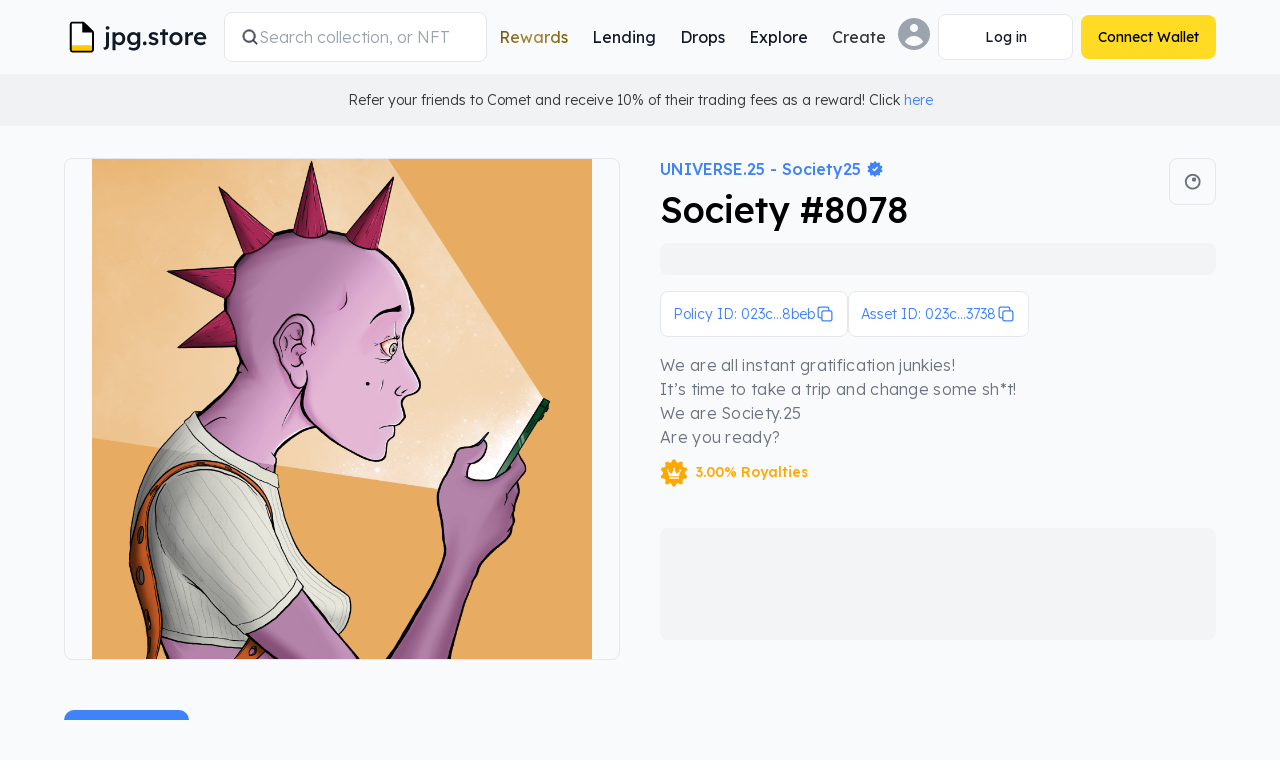

--- FILE ---
content_type: text/html; charset=utf-8
request_url: https://www.jpg.store/asset/023cec350597bdf2a2b6945e62e0111d9808caf7a9353a2ab91e8beb534f434945545932354c4d4238303738
body_size: 38789
content:
<!DOCTYPE html><html class="bg-background-main" lang="en"><head><meta charSet="utf-8"/><meta name="google-site-verification" content="a-pHUHAp_qKhf8RAI0KeXX4GadfxRc_skWGAiJ_e-xw"/><meta name="apple-mobile-web-app-status-bar-style" content="black-translucent"/><meta property="og:type" content="website"/><title>Society #8078 | JPG Store </title><meta name="description" content="See Society #8078 on JPG.store, the largest NFT marketplace on Cardano"/><meta name="twitter:card" content="summary_large_image"/><meta name="twitter:site" content="jpg.store"/><meta name="twitter:creator" content="jpgstoreNFT"/><meta property="og:title" content="Society #8078 | JPG Store "/><meta property="og:description" content="Society #8078"/><meta property="og:url" content="https://www.jpg.store/asset/023cec350597bdf2a2b6945e62e0111d9808caf7a9353a2ab91e8beb534f434945545932354c4d4238303738"/><meta property="og:image" content="https://ipfs5.jpgstoreapis.com/ipfs/QmeM14P3pybMWUfQdbaDrYwXxW5ZwuWW3oyPU1QybgEP6E"/><meta property="og:image:alt" content="Society #8078"/><meta property="og:image:width" content="500"/><meta property="og:image:height" content="500"/><meta name="msapplication-TileColor" content="#da532c"/><meta name="theme-color" content="ffffff"/><meta name="robots" content="index, follow"/><meta name="keywords" content="nft, sell, buy, cardano, marketplace, cnft, smart contract, royalties"/><meta name="viewport" content="width=device-width, initial-scale=1.0"/><link rel="icon" href="/favicon.ico"/><link rel="apple-touch-icon" sizes="180x180" href="https://static.jpgstoreapis.com/apple-touch-icon.png"/><link rel="icon" type="image/png" sizes="32x32" href="https://static.jpgstoreapis.com/favicon-32x32.png"/><link rel="icon" type="image/png" sizes="16x16" href="https://static.jpgstoreapis.com/favicon-16x16.png"/><link rel="manifest" href="/site.webmanifest" crossorigin="use-credentials"/><link rel="mask-icon" href="https://static.jpgstoreapis.com/safari-pinned-tab.svg" color="#5bbad5"/><meta name="robots" content="index,follow"/><link rel="alternate" hrefLang="de" href="https://www.jpg.store/de/asset/023cec350597bdf2a2b6945e62e0111d9808caf7a9353a2ab91e8beb534f434945545932354c4d4238303738"/><link rel="alternate" hrefLang="ja" href="https://www.jpg.store/ja/asset/023cec350597bdf2a2b6945e62e0111d9808caf7a9353a2ab91e8beb534f434945545932354c4d4238303738"/><link rel="alternate" hrefLang="es-LA" href="https://www.jpg.store/es-LA/asset/023cec350597bdf2a2b6945e62e0111d9808caf7a9353a2ab91e8beb534f434945545932354c4d4238303738"/><link rel="alternate" hrefLang="ko" href="https://www.jpg.store/ko/asset/023cec350597bdf2a2b6945e62e0111d9808caf7a9353a2ab91e8beb534f434945545932354c4d4238303738"/><link rel="alternate" hrefLang="fr" href="https://www.jpg.store/fr/asset/023cec350597bdf2a2b6945e62e0111d9808caf7a9353a2ab91e8beb534f434945545932354c4d4238303738"/><link rel="alternate" hrefLang="pt-BR" href="https://www.jpg.store/pt-BR/asset/023cec350597bdf2a2b6945e62e0111d9808caf7a9353a2ab91e8beb534f434945545932354c4d4238303738"/><link rel="alternate" hrefLang="zh-Hans" href="https://www.jpg.store/zh-Hans/asset/023cec350597bdf2a2b6945e62e0111d9808caf7a9353a2ab91e8beb534f434945545932354c4d4238303738"/><link rel="canonical" href="https://www.jpg.store/asset/023cec350597bdf2a2b6945e62e0111d9808caf7a9353a2ab91e8beb534f434945545932354c4d4238303738"/><script type="application/ld+json">
          {
            "@context": "https://schema.org",
            "@type": "BreadcrumbList",
            "itemListElement": [{
              "@type": "ListItem",
              "position": 1,
              "name": "Marketplace",
              "item": "https://www.jpg.store"
            },{
              "@type": "ListItem",
              "position": 2,
              "name": "UNIVERSE.25 - Society25",
              "item": "https://www.jpg.store/collection/universe25"
            },{
              "@type": "ListItem",
              "position": 3,
              "name": "Society #8078"
            }]
          }
        </script><script type="application/ld+json">
            {
              "@context": "https://schema.org/",
              "@type": "Product",
              "name": "Society #8078",
              "image":  "https://converted-media.jpgstoreapis.com/QmeM14P3pybMWUfQdbaDrYwXxW5ZwuWW3oyPU1QybgEP6E",
              "url": "https://www.jpg.store/asset/023cec350597bdf2a2b6945e62e0111d9808caf7a9353a2ab91e8beb534f434945545932354c4d4238303738",
              "brand": {
                "@type": "Brand",
                "name": "UNIVERSE.25 - Society25"
              },
              "offers": {
                "@type": "Offer",
                "price":  - ,
                "priceCurrency": "USD"
              }
            }
        </script><meta name="next-head-count" content="38"/><link rel="preconnect" href="https://server.jpgstoreapis.com"/><link rel="preconnect" href="https://static.jpgstoreapis.com/"/><link rel="preload" href="https://static.jpgstoreapis.com//navbar-explore/001-light.png?3" as="image"/><link rel="preload" href="https://static.jpgstoreapis.com//navbar-explore/001-dark.png?3" as="image"/><link rel="preload" href="https://static.jpgstoreapis.com//navbar-explore/002-light.png?3" as="image"/><link rel="preload" href="https://static.jpgstoreapis.com//navbar-explore/002-dark.png?3" as="image"/><link rel="preload" href="https://static.jpgstoreapis.com//navbar-explore/003-light.png?3" as="image"/><link rel="preload" href="https://static.jpgstoreapis.com//navbar-explore/003-dark.png?3" as="image"/><link rel="preconnect" href="https://pool.pm"/><script type="text/javascript">
                  (function(c,l,a,r,i,t,y){
                      c[a]=c[a]||function(){(c[a].q=c[a].q||[]).push(arguments)};
                      t=l.createElement(r);t.async=1;t.src="https://www.clarity.ms/tag/"+i;
                      y=l.getElementsByTagName(r)[0];y.parentNode.insertBefore(t,y);
                  })(window, document, "clarity", "script", "hg0qjvba8d");
              </script><link rel="preload" href="/_next/static/media/6eed223b32d97b82-s.p.woff2" as="font" type="font/woff2" crossorigin="anonymous" data-next-font="size-adjust"/><link rel="preload" href="/_next/static/media/0ea4f4df910e6120-s.p.woff2" as="font" type="font/woff2" crossorigin="anonymous" data-next-font="size-adjust"/><link rel="preload" href="/_next/static/media/42bf47705d582aa7-s.p.woff2" as="font" type="font/woff2" crossorigin="anonymous" data-next-font="size-adjust"/><link rel="preload" href="/_next/static/css/6effba6909bbef39.css" as="style"/><link rel="stylesheet" href="/_next/static/css/6effba6909bbef39.css" data-n-g=""/><link rel="preload" href="/_next/static/css/e67502a41ccf59f8.css" as="style"/><link rel="stylesheet" href="/_next/static/css/e67502a41ccf59f8.css" data-n-p=""/><link rel="preload" href="/_next/static/css/0137c34c660bbd1b.css" as="style"/><link rel="stylesheet" href="/_next/static/css/0137c34c660bbd1b.css"/><link rel="preload" href="/_next/static/css/2cfb3623289145f1.css" as="style"/><link rel="stylesheet" href="/_next/static/css/2cfb3623289145f1.css"/><noscript data-n-css=""></noscript><script defer="" nomodule="" src="/_next/static/chunks/polyfills-42372ed130431b0a.js"></script><script defer="" src="/_next/static/chunks/8072.bc12d48fa20d838b.js"></script><script defer="" src="/_next/static/chunks/5763-98033c720191d736.js"></script><script defer="" src="/_next/static/chunks/547-af90eba0467c4fc3.js"></script><script defer="" src="/_next/static/chunks/1320.bd642f9c362cfa28.js"></script><script defer="" src="/_next/static/chunks/7200.647593d159e5e807.js"></script><script defer="" src="/_next/static/chunks/492.ac22a0565105b775.js"></script><script src="/_next/static/chunks/webpack-123e8824b3bfecaf.js" defer=""></script><script src="/_next/static/chunks/framework-b0ec748c7a4c483a.js" defer=""></script><script src="/_next/static/chunks/main-1b881aaee65436c9.js" defer=""></script><script src="/_next/static/chunks/pages/_app-32644a7d9ffae035.js" defer=""></script><script src="/_next/static/chunks/2cca2479-df09e8e84e45e4c3.js" defer=""></script><script src="/_next/static/chunks/5537-54364aa7a499222d.js" defer=""></script><script src="/_next/static/chunks/5675-85ca61a982b2c926.js" defer=""></script><script src="/_next/static/chunks/8079-3725a9a844d99656.js" defer=""></script><script src="/_next/static/chunks/6464-085981e0b4f49ba3.js" defer=""></script><script src="/_next/static/chunks/9964-0df860100cf0c332.js" defer=""></script><script src="/_next/static/chunks/5216-a54553bf035abed3.js" defer=""></script><script src="/_next/static/chunks/8959-e357451b68004055.js" defer=""></script><script src="/_next/static/chunks/744-e54f32338563fdfe.js" defer=""></script><script src="/_next/static/chunks/2840-6dbb4618cf9dab1f.js" defer=""></script><script src="/_next/static/chunks/8227-5a2483504514a71f.js" defer=""></script><script src="/_next/static/chunks/9573-d3d4825ce200d60b.js" defer=""></script><script src="/_next/static/chunks/4677-c651e381955edfbb.js" defer=""></script><script src="/_next/static/chunks/pages/asset/%5Basset%5D-e47d9ff067cbadf5.js" defer=""></script><script src="/_next/static/97e6f90cb772b6e68bd63875d3a1e92b61cb9e05/_buildManifest.js" defer=""></script><script src="/_next/static/97e6f90cb772b6e68bd63875d3a1e92b61cb9e05/_ssgManifest.js" defer=""></script><style id="__jsx-3457648958">:root{--font-lexend:'__Lexend_cea22e', '__Lexend_Fallback_cea22e';--font-roboto-mono:'__Roboto_Mono_67a635', '__Roboto_Mono_Fallback_67a635';--font-manrope:'__Manrope_309f42', '__Manrope_Fallback_309f42'}</style></head><body><div id="__next"><script>!function(){try{var d=document.documentElement,c=d.classList;c.remove('light','dark');var e=localStorage.getItem('theme');if('system'===e||(!e&&true)){var t='(prefers-color-scheme: dark)',m=window.matchMedia(t);if(m.media!==t||m.matches){d.style.colorScheme = 'dark';c.add('dark')}else{d.style.colorScheme = 'light';c.add('light')}}else if(e){c.add(e|| '')}if(e==='light'||e==='dark')d.style.colorScheme=e}catch(e){}}()</script><div id="app"><div style="position:fixed;z-index:9999;top:10%;left:16px;right:16px;bottom:0;pointer-events:none"></div><header class="container relative z-20 mx-auto box-border flex items-center justify-between gap-2 py-3 transition-all duration-200 ease-in-out @container/global-header px-4 lg:px-16"><a title="Go to the homepage" aria-label="JPG Logo" class="m-0 flex pr-4 @[100px]/global-header:underline" href="/"><div class="hover-cursor flex items-center"><div class="styles_dualImageContainer__YPhDJ relative items-center justify-center block shrink-0 sm:hidden style_containerLogoMobile__K_cIw"><img crossorigin="anonymous" id="" src="https://static.jpgstoreapis.com/icons/jpg-logo-redesign-dark.svg" class="dark-img" alt="JPG Logo"/><img crossorigin="anonymous" id="" src="https://static.jpgstoreapis.com/icons/jpg-logo-redesign-light.svg" class="light-img" alt="JPG Logo"/></div><div class="styles_dualImageContainer__YPhDJ relative items-center justify-center hidden shrink-0 sm:block style_containerLogoDesktop__BUWCc"><img crossorigin="anonymous" id="" src="https://static.jpgstoreapis.com/icons/jpg-nav-logo-dark.svg" class="dark-img" alt="JPG Logo"/><img crossorigin="anonymous" id="" src="https://static.jpgstoreapis.com/icons/jpg-nav-logo-light.svg" class="light-img" alt="JPG Logo"/></div></div></a><div class="hidden w-auto grow md:order-none md:block"><form action="/marketplace" method="GET" class="group/nav-input w-full hidden md:block lg:max-w-[400px]"><label class="relative flex items-center gap-2 overflow-hidden rounded-lg border border-border-primary bg-background-popout px-4 py-3" for="jpg-search-desktop"><svg xmlns="http://www.w3.org/2000/svg" viewBox="0 0 20 20" fill="currentColor" aria-hidden="true" data-slot="icon" class="h-4 w-4 stroke-text-subdued stroke-1 lg:h-5 lg:w-5"><path fill-rule="evenodd" d="M9 3.5a5.5 5.5 0 1 0 0 11 5.5 5.5 0 0 0 0-11ZM2 9a7 7 0 1 1 12.452 4.391l3.328 3.329a.75.75 0 1 1-1.06 1.06l-3.329-3.328A7 7 0 0 1 2 9Z" clip-rule="evenodd"></path></svg><input type="search" placeholder="Search collection, or NFT" autoComplete="off" class="styles_navbarSearchInput__yiU78 m-0 w-full grow p-0 border-0 bg-background-popout placeholder:text-text-disabled"/></label></form></div><nav aria-label="Main" data-orientation="horizontal" dir="ltr" class="justify-center hidden lg:block"><div style="position:relative"><ul data-orientation="horizontal" class="m-0 flex list-none justify-center gap-2 rounded-md" dir="ltr"><li class="relative p-0"><a data-state="closed" aria-expanded="false" aria-controls="radix-:R6htp6:-content-Rewards" data-radix-collection-item="" id="radix-:R6htp6:-trigger-Rewards" target="_self" class="no-underline p-0 m-0 focus-visible:outline-none flex select-none items-center justify-between rounded border-0 bg-transparent px-3 py-2 font-medium leading-none text-text-default outline-none dark:hover:bg-white/5 dark:focus-visible:bg-white/5 hover:bg-black/5 focus-visible:bg-black/5 transition-colors duration-200 ease-out" href="/rewards/dashboard?tab=season-4&amp;page=1"><span class="m-0 font-lexend text-sm sm:text-base font-normal bg-gradient-to-r from-text-daoGoldGradientStart via-text-daoGoldGradientMiddle to-text-daoGoldGradientEnd bg-clip-text text-transparent">Rewards</span></a></li><li class="relative p-0"><a data-state="closed" aria-expanded="false" aria-controls="radix-:R6htp6:-content-Lending" data-radix-collection-item="" id="radix-:R6htp6:-trigger-Lending" target="_self" class="no-underline p-0 m-0 focus-visible:outline-none flex select-none items-center justify-between rounded border-0 bg-transparent px-3 py-2 font-medium leading-none text-text-default outline-none dark:hover:bg-white/5 dark:focus-visible:bg-white/5 hover:bg-black/5 focus-visible:bg-black/5 transition-colors duration-200 ease-out" href="/lending"><span class="m-0 font-lexend text-inherit text-sm sm:text-base font-normal">Lending</span></a></li><li class="relative p-0"><a data-state="closed" aria-expanded="false" aria-controls="radix-:R6htp6:-content-Drops" data-radix-collection-item="" id="radix-:R6htp6:-trigger-Drops" target="_self" class="no-underline p-0 m-0 focus-visible:outline-none flex select-none items-center justify-between rounded border-0 bg-transparent px-3 py-2 font-medium leading-none text-text-default outline-none dark:hover:bg-white/5 dark:focus-visible:bg-white/5 hover:bg-black/5 focus-visible:bg-black/5 transition-colors duration-200 ease-out" href="/calendar"><span class="m-0 font-lexend text-inherit text-sm sm:text-base font-normal">Drops</span></a></li><li class="relative p-0"><a data-state="closed" aria-expanded="false" aria-controls="radix-:R6htp6:-content-Explore" data-radix-collection-item="" id="radix-:R6htp6:-trigger-Explore" target="_self" class="no-underline p-0 m-0 focus-visible:outline-none flex select-none items-center justify-between rounded border-0 bg-transparent px-3 py-2 font-medium leading-none text-text-default outline-none dark:hover:bg-white/5 dark:focus-visible:bg-white/5 hover:bg-black/5 focus-visible:bg-black/5 transition-colors duration-200 ease-out" href="/collection/statistics"><span class="m-0 font-lexend text-inherit text-sm sm:text-base font-normal">Explore</span></a></li><li class="relative p-0"><button id="radix-:R6htp6:-trigger-Create" data-state="closed" aria-expanded="false" aria-controls="radix-:R6htp6:-content-Create" data-radix-collection-item="" type="button" class="p-0 m-0 focus-visible:outline-none flex select-none items-center justify-between rounded border-0 bg-transparent px-3 py-2 font-medium leading-none outline-none dark:hover:bg-white/5 dark:focus-visible:bg-white/5 hover:bg-black/5 focus-visible:bg-black/5 transition-colors duration-200 ease-out"><span class="m-0 font-lexend text-inherit text-sm sm:text-base font-normal">Create</span></button></li></ul></div></nav><div class="flex items-center gap-2"><button type="button" class="m-0 focus-visible:outline-none md:hidden flex h-12 w-12 p-0 items-center justify-center rounded-full focus:bg-background-popout bg-background-popout border border-border-primary"><div class="styles_dualImageContainer__YPhDJ relative flex items-center justify-center"><img crossorigin="anonymous" id="" src="https://static.jpgstoreapis.com/icons/search-dark.svg" class="dark-img" alt="search"/><img crossorigin="anonymous" id="" src="https://static.jpgstoreapis.com/icons/search-light.svg" class="light-img" alt="search"/></div></button><div class="hidden lg:block"><div aria-label="Profile" class="relative"><button href="/user/null" id="radix-:R1ohtp6:" aria-haspopup="menu" aria-expanded="false" data-state="closed" type="button" class="p-0 m-0 border-0 bg-transparent focus-visible:outline-none cursor-pointer rounded-lg"><div class="styles_dualImageContainer__YPhDJ flex items-center justify-center relative box-border h-8 w-8 rounded-full"><img crossorigin="anonymous" id="" src="https://static.jpgstoreapis.com/icons/pfp-placeholder-dark.svg?1" class="dark-img" alt="Profile picture"/><img crossorigin="anonymous" id="" src="https://static.jpgstoreapis.com/icons/pfp-placeholder-light.svg?1" class="light-img" alt="Profile picture"/></div></button></div></div><div class="flex items-center lg:ml-2"><div><button aria-label="Connect Wallet" disabled="" type="button" class="text-sm font-normal border-solid border-[1px] border-border-primary focus-visible:ring-0 gap-2 disabled:bg-background-highlight disabled:border-transparent disabled:text-text-disabled disabled:cursor-not-allowed focus-visible:outline-none [&amp;&gt;svg]:w-4 [&amp;&gt;svg]:h-4 relative transition-colors duration-150 hover:bg-button-secondary-hover focus-visible:bg-button-secondary-hover bg-background-popout text-text-default flex h-12 w-12 p-0 items-center justify-center rounded-full lg:h-auto lg:w-auto lg:min-w-[135px] lg:whitespace-nowrap lg:rounded-lg lg:px-4 lg:py-3"><div class="styles_spinner__lLLpe size-5"></div></button></div></div><div class="flex items-center lg:ml-2"><div><button aria-label="Connect Wallet" disabled="" type="button" class="text-sm font-normal border-solid border-border-primary focus-visible:ring-0 gap-2 disabled:border-transparent disabled:cursor-not-allowed focus-visible:outline-none [&amp;&gt;svg]:w-4 [&amp;&gt;svg]:h-4 relative transition-colors duration-150 disabled:opacity-30 hover:bg-button-primary-hover focus-visible:bg-button-primary-hover bg-button-primary border-0 text-text-black disabled:text-text-black disabled:bg-button-primary flex h-12 w-12 p-0 items-center justify-center rounded-full lg:h-auto lg:w-auto lg:min-w-[135px] lg:whitespace-nowrap lg:rounded-lg lg:px-4 lg:py-3"><div class="styles_spinner__lLLpe size-5"></div></button></div></div><div class="lg:hidden"><button type="button" class="m-0 focus-visible:outline-none flex h-12 w-12 p-0 items-center justify-center rounded-full focus:bg-background-popout bg-background-popout border border-border-primary"><svg xmlns="http://www.w3.org/2000/svg" viewBox="0 0 24 24" fill="currentColor" aria-hidden="true" data-slot="icon" class="h-6 w-6 text-text-subdued"><path fill-rule="evenodd" d="M3 6.75A.75.75 0 0 1 3.75 6h16.5a.75.75 0 0 1 0 1.5H3.75A.75.75 0 0 1 3 6.75ZM3 12a.75.75 0 0 1 .75-.75h16.5a.75.75 0 0 1 0 1.5H3.75A.75.75 0 0 1 3 12Zm0 5.25a.75.75 0 0 1 .75-.75h16.5a.75.75 0 0 1 0 1.5H3.75a.75.75 0 0 1-.75-.75Z" clip-rule="evenodd"></path></svg></button></div></div></header><div class="box-border w-full justify-center bg-background-transparent p-4 sm:flex"><span class="m-0 font-lexend text-inherit text-xs sm:text-sm font-light">Refer your friends to Comet and receive 10% of their trading fees as a reward! Click<!-- --> <a target="_blank" rel="noreferrer" href="https://www.comet.trade/?utm_source=jpg-banner&amp;utm_medium=jpgstore&amp;utm_campaign=jpg-sitewide&amp;utm_id=jpg-sitewide-banner">here</a> </span></div><main> <div><section style="margin-top:32px" class="container m-auto px-4 lg:px-16"><div class="grid gap-5 md:grid-cols-10 lg:gap-10 2xl:grid-cols-11"><div class="relative col-span-5 grid aspect-square !grid-cols-1 place-items-center rounded-lg border-[1px] border-solid border-border-primary overflow-hidden styles_borderRadiusDefault__0gFMW relative overflow-hidden"><div class="loading"></div></div><div class="styles_assetData__KS5Kp col-span-5 2xl:col-span-6"><div class="styles_actionIconListContainer__ztdE7"><div class="styles_actionIconList__Vefhe"><button type="button" class="p-0 m-0 border-0 bg-transparent focus-visible:outline-none"><div class="styles_dualImageContainer__YPhDJ relative flex items-center justify-center animate-hover styles_actionIcon__Dc973 styles_actionIconSpace__sy3DT"><img crossorigin="anonymous" id="" src="https://static.jpgstoreapis.com/icons/poolpm-new-dark.svg" class="dark-img" alt="View on pool.pm"/><img crossorigin="anonymous" id="" src="https://static.jpgstoreapis.com/icons/poolpm-new-light.svg" class="light-img" alt="View on pool.pm"/></div></button></div></div><div class="styles_collectionNamesContainer__mJ8OI"><div class="styles_collectionNameContainer__sFA4O"><div class="w-fit"><a title="Go to the Collection Page of UNIVERSE.25 - Society25" class="styles_collectionLink__gjolO" data-notranslate="true" href="/collection/universe25"><span class="m-0 font-lexend text-inherit text-xs sm:text-sm font-medium animate-hover" style="font-size:16px" data-notranslate="true">UNIVERSE.25 -<span> </span><span class="inline-flex items-center [&amp;&gt;svg]:w-4 styles_collectionTitleLastWord__K3ajZ" data-notranslate="true">Society25<span> </span><div><div><div class="styles_dualImageContainer__YPhDJ relative flex items-center justify-center styles_collectionNameIcon__EbxPQ"><img crossorigin="anonymous" id="" src="https://static.jpgstoreapis.com/icons/verified-redesign-dark.svg" class="dark-img" alt="verified-redesign"/><img crossorigin="anonymous" id="" src="https://static.jpgstoreapis.com/icons/verified-redesign-light.svg" class="light-img" alt="verified-redesign"/></div></div></div></span></span></a></div></div><h1 data-notranslate="true" class="styles_primary__Upjc1 styles_H1__d38Bz styles_displayName__Ij5y5 mb-0 mt-1"><span>Society #8078<!-- --> </span></h1></div><div class="animate-pulse rounded-lg bg-background-highlight mt-1 h-8 w-full"></div><div class="mt-4 flex gap-5"><button class="flex items-center justify-between gap-2 rounded-lg border-[1px] border-solid border-border-primary bg-background-popout p-3 text-xs text-text-link hover:bg-button-secondary-hover md:text-sm" type="button"><span class="m-0 font-lexend text-inherit text-xs sm:text-sm font-light truncate" data-notranslate="true">Policy ID: 023c...8beb</span><svg xmlns="http://www.w3.org/2000/svg" fill="none" viewBox="0 0 24 24" stroke-width="1.5" stroke="currentColor" aria-hidden="true" data-slot="icon" class="w-5 shrink-0"><path stroke-linecap="round" stroke-linejoin="round" d="M16.5 8.25V6a2.25 2.25 0 0 0-2.25-2.25H6A2.25 2.25 0 0 0 3.75 6v8.25A2.25 2.25 0 0 0 6 16.5h2.25m8.25-8.25H18a2.25 2.25 0 0 1 2.25 2.25V18A2.25 2.25 0 0 1 18 20.25h-7.5A2.25 2.25 0 0 1 8.25 18v-1.5m8.25-8.25h-6a2.25 2.25 0 0 0-2.25 2.25v6"></path></svg></button><button class="flex items-center justify-between gap-2 rounded-lg border-[1px] border-solid border-border-primary bg-background-popout p-3 text-xs text-text-link hover:bg-button-secondary-hover md:text-sm" type="button"><span class="m-0 font-lexend text-inherit text-xs sm:text-sm font-light truncate" data-notranslate="true">Asset ID: 023c...3738</span><svg xmlns="http://www.w3.org/2000/svg" fill="none" viewBox="0 0 24 24" stroke-width="1.5" stroke="currentColor" aria-hidden="true" data-slot="icon" class="w-5 shrink-0"><path stroke-linecap="round" stroke-linejoin="round" d="M16.5 8.25V6a2.25 2.25 0 0 0-2.25-2.25H6A2.25 2.25 0 0 0 3.75 6v8.25A2.25 2.25 0 0 0 6 16.5h2.25m8.25-8.25H18a2.25 2.25 0 0 1 2.25 2.25V18A2.25 2.25 0 0 1 18 20.25h-7.5A2.25 2.25 0 0 1 8.25 18v-1.5m8.25-8.25h-6a2.25 2.25 0 0 0-2.25 2.25v6"></path></svg></button></div><p data-localize="collection-description" data-notranslate="true" class="styles_subdued__ySQNo styles_paragraph__c80gO mt-4">We are all instant gratification junkies! 
It’s time to take a trip and change some sh*t!
We are Society.25
Are you ready?</p><div class="styles_royaltiesDerivativeContainer__VZT9g"><div class="styles_royaltiesDerivativeSet__uts83"><div class="styles_dualImageContainer__YPhDJ relative flex items-center justify-center styles_royaltiesDerivativeIcon__tqaua"><img crossorigin="anonymous" id="" src="https://static.jpgstoreapis.com/icons/royalties-dark.svg" class="dark-img" alt="royalties badge"/><img crossorigin="anonymous" id="" src="https://static.jpgstoreapis.com/icons/royalties-light.svg" class="light-img" alt="royalties badge"/></div><p data-notranslate="true" class="styles_warning__mDt61 styles_paragraph2Bold__vJT_G">3.00% Royalties</p></div></div><div class="mt-8"><div class="animate-pulse rounded-lg bg-background-highlight mb-5 h-28 w-full"></div></div></div></div></section><div><section class="container m-auto px-4 lg:px-16"><div style="margin-top:50px;margin-bottom:50px"><button type="button" class="p-0 m-0 border-0 bg-transparent focus-visible:outline-none styles_assetTab__5sCl7 first:ml-0 styles_active__nLSs9">Properties</button><button id="indPriceH" type="button" class="p-0 m-0 border-0 bg-transparent focus-visible:outline-none styles_assetTab__5sCl7">Price History</button><button id="indTradingH" type="button" class="p-0 m-0 border-0 bg-transparent focus-visible:outline-none styles_assetTab__5sCl7">Trading History</button></div><h2 style="color:var(--defaltTextColor);font-size:32px">No properties found!</h2></section></div></div></main><footer class="mt-24 bg-background-main"><hr class="border-border-primary border-t-0 border-b-[1px]"/><div class="container mx-auto px-4 lg:px-16"><div style="display:flex;flex-direction:row;justify-content:space-between;padding-top:25px;margin-bottom:50px;gap:.8em"><div class="flex flex-col items-start justify-center md:w-[600px] md:max-w-[600px]"><a href="/"><div class="align-items-center hover-cursor inline-flex" style="margin-bottom:23px"><div class="styles_dualImageContainer__YPhDJ relative flex items-center justify-center"><img crossorigin="anonymous" id="" src="https://static.jpgstoreapis.com/icons/jpg-nav-logo-dark.svg" class="dark-img" alt="JPG Logo"/><img crossorigin="anonymous" id="" src="https://static.jpgstoreapis.com/icons/jpg-nav-logo-light.svg" class="light-img" alt="JPG Logo"/></div></div></a><div class="flex w-auto flex-col"><h1 class="m-0 font-lexend text-base sm:text-lg md:text-lg font-normal mb-2 text-text-subdued">The #1 Cardano NFT marketplace</h1><span class="m-0 font-lexend text-xs sm:text-sm font-light text-text-subdued">Find and discover upcoming NFT drops, and buy and sell your favorite NFTs and collectibles with just a few clicks. No escrow, no delays, just connect your wallet and buy with our smart contracts.</span></div><div class="mr-auto mt-5 flex flex-col justify-center gap-3 md:flex-row md:items-center md:gap-6"><div class="flex flex-row items-center justify-start md:justify-center"><div class="flex flex-row  items-center justify-center"><div class="styles_dualImageContainer__YPhDJ relative flex items-center justify-center mr-2 w-6"><img crossorigin="anonymous" id="" src="https://static.jpgstoreapis.com/icons/royalties-dark.svg" class="dark-img" alt="royalties paid"/><img crossorigin="anonymous" id="" src="https://static.jpgstoreapis.com/icons/royalties-light.svg" class="light-img" alt="royalties paid"/></div><div class="font-weight-400 font-size-18 margin-0 flex flex-row items-center justify-center"><span class="m-0 font-lexend text-inherit text-xs sm:text-sm font-medium">0</span><span class="m-0 font-lexend text-[11px] sm:text-xs font-light mx-2 w-auto text-text-subdued">royalties paid</span></div></div></div><div class="flex flex-row items-center justify-start md:justify-center"><div class="flex flex-row  items-center justify-center"><div class="styles_dualImageContainer__YPhDJ relative flex items-center justify-center mr-2 w-6"><img crossorigin="anonymous" id="" src="https://static.jpgstoreapis.com/icons/trading-volume-dark.svg" class="dark-img" alt="trading volume"/><img crossorigin="anonymous" id="" src="https://static.jpgstoreapis.com/icons/trading-volume-light.svg" class="light-img" alt="trading volume"/></div><div class="font-weight-400 font-size-18 margin-0 flex flex-row items-center justify-center"><span class="m-0 font-lexend text-inherit text-xs sm:text-sm font-medium">0</span><span class="m-0 font-lexend text-[11px] sm:text-xs font-light mx-2 w-auto text-text-subdued">trading volume</span></div></div></div><div class="flex flex-row items-center justify-start md:justify-center"><div class="flex flex-row  items-center justify-center"><div class="styles_dualImageContainer__YPhDJ relative flex items-center justify-center mr-2 w-6"><img crossorigin="anonymous" id="" src="https://static.jpgstoreapis.com/icons/unique-wallets-green-dark.svg" class="dark-img" alt="unique traders"/><img crossorigin="anonymous" id="" src="https://static.jpgstoreapis.com/icons/unique-wallets-green-light.svg" class="light-img" alt="unique traders"/></div><div class="font-weight-400 font-size-18 margin-0 flex flex-row items-center justify-center"><span class="m-0 font-lexend text-inherit text-xs sm:text-sm font-medium">0</span><span class="m-0 font-lexend text-[11px] sm:text-xs font-light mx-2 w-auto text-text-subdued">unique traders</span></div></div></div></div></div><nav style="display:flex;justify-content:normal" class="footer-flex"><div class="flex-column flex"><h2 class="m-0 text-lg font-medium leading-5 text-text-disabled">Explore</h2><ul><li class="mt-4 list-none p-0 text-sm leading-4"><a class="m-0 text-sm leading-4 text-text-primary" target="_self" title="Go to the Stats page" href="/collection/statistics">Stats</a></li><li class="mt-4 list-none p-0 text-sm leading-4"><a class="m-0 text-sm leading-4 text-text-primary" target="_self" title="Go to the Collections page" href="/marketplace?view=allCollections">Collections</a></li><li class="mt-4 list-none p-0 text-sm leading-4"><a class="m-0 text-sm leading-4 text-text-primary" target="_self" title="Go to the Lending page" href="/lending">Lending</a></li><li class="mt-4 list-none p-0 text-sm leading-4"><a class="m-0 text-sm leading-4 text-text-primary" target="_self" title="Go to the Drops page" href="/calendar">Drops</a></li></ul></div><div style="display:inline-block;width:88px"></div><div class="flex-column flex"><h2 class="m-0 text-lg font-medium leading-5 text-text-disabled">Create</h2><ul><li class="mt-4 list-none p-0 text-sm leading-4"><a class="m-0 text-sm leading-4 text-text-primary" target="_self" title="Go to the JPG Minting page" href="/minting">JPG Minting</a></li><li class="mt-4 list-none p-0 text-sm leading-4"><a class="m-0 text-sm leading-4 text-text-primary" target="_blank" title="Go to the Verification page" href="https://help.jpg.store/en/articles/10172807-how-to-verify-your-collection">Verification</a></li></ul></div><div style="display:inline-block;width:88px"></div><div class="flex-column flex"><h2 class="m-0 text-lg font-medium leading-5 text-text-disabled">Support</h2><ul><li class="mt-4 list-none p-0 text-sm leading-4"><a class="m-0 text-sm leading-4 text-text-primary" target="_blank" title="Go to the Help Center page" href="https://help.jpg.store/">Help Center</a></li><li class="mt-4 list-none p-0 text-sm leading-4"><a class="m-0 text-sm leading-4 text-text-primary" target="_blank" title="Go to the Discord page" href="https://discord.com/invite/jpgstorenft">Discord</a></li><li class="mt-4 list-none p-0 text-sm leading-4"><a class="m-0 text-sm leading-4 text-text-primary" target="_blank" title="Go to the X (Twitter) page" href="https://x.com/jpgstorenft">X (Twitter)</a></li></ul></div></nav><div></div></div><hr class="border-border-primary border-t-0 border-b-[1px]"/><div class="align-items-center mb-10 mt-5 flex"><div class="font-size-14 font-weight-400 text-text-subdued">© <!-- -->2026<!-- --> jpg.store</div><div class="font-size-14 font-weight-400 ml-auto text-text-subdued"><a class="text-text-subdued" href="/terms"><span class="m-0 font-lexend text-inherit mr-2">Terms of service</span></a><a class="text-text-subdued" href="/privacy"><span class="m-0 font-lexend text-inherit">Privacy policy</span></a></div></div></div></footer></div><div class="styles_modal__PJk3u border"><div class="styles_content__hgu3p"><div class="styles_infoWrapper__OkNVX"><div class="styles_profileWrapper__7CzZ8"><img alt="profile pic" loading="lazy" width="88" height="88" decoding="async" data-nimg="1" class="styles_profilePic__QBkqa" style="color:transparent" src="/icons/profile-placeholder.svg"/><div class="styles_profileInfo__AN6Qv"><h2 class="styles_primary__Upjc1 styles_H2__5ajoG"></h2><h2 class="styles_primary__Upjc1 styles_H2__5ajoG styles_id__4zJ7F">#null</h2><p class="styles_username__haCVh"></p></div></div><div class="styles_textWrapper__yxllU"><h3 class="styles_primary__Upjc1 styles_H3__xRF0W">To connect this profile to your JPG Store mobile app:</h3><p class="styles_primary__Upjc1 styles_paragraph__c80gO">1. Open the JPG Store app on your phone</p><p class="styles_primary__Upjc1 styles_paragraph__c80gO">2. Go to your Profile tab</p><p class="styles_primary__Upjc1 styles_paragraph__c80gO">3. Tap on Scan QR Code</p><p class="styles_primary__Upjc1 styles_paragraph__c80gO">4. Point your phone to the QR code to scan it</p></div></div><div class="flex items-center"><div class="flex h-[248px] w-[252px] flex-col items-center justify-center rounded-lg bg-background-highlight"><svg xmlns="http://www.w3.org/2000/svg" viewBox="0 0 24 24" fill="currentColor" aria-hidden="true" data-slot="icon" class="h-20 w-20 text-text-subdued"><path fill-rule="evenodd" d="M3 4.875C3 3.839 3.84 3 4.875 3h4.5c1.036 0 1.875.84 1.875 1.875v4.5c0 1.036-.84 1.875-1.875 1.875h-4.5A1.875 1.875 0 0 1 3 9.375v-4.5ZM4.875 4.5a.375.375 0 0 0-.375.375v4.5c0 .207.168.375.375.375h4.5a.375.375 0 0 0 .375-.375v-4.5a.375.375 0 0 0-.375-.375h-4.5Zm7.875.375c0-1.036.84-1.875 1.875-1.875h4.5C20.16 3 21 3.84 21 4.875v4.5c0 1.036-.84 1.875-1.875 1.875h-4.5a1.875 1.875 0 0 1-1.875-1.875v-4.5Zm1.875-.375a.375.375 0 0 0-.375.375v4.5c0 .207.168.375.375.375h4.5a.375.375 0 0 0 .375-.375v-4.5a.375.375 0 0 0-.375-.375h-4.5ZM6 6.75A.75.75 0 0 1 6.75 6h.75a.75.75 0 0 1 .75.75v.75a.75.75 0 0 1-.75.75h-.75A.75.75 0 0 1 6 7.5v-.75Zm9.75 0A.75.75 0 0 1 16.5 6h.75a.75.75 0 0 1 .75.75v.75a.75.75 0 0 1-.75.75h-.75a.75.75 0 0 1-.75-.75v-.75ZM3 14.625c0-1.036.84-1.875 1.875-1.875h4.5c1.036 0 1.875.84 1.875 1.875v4.5c0 1.035-.84 1.875-1.875 1.875h-4.5A1.875 1.875 0 0 1 3 19.125v-4.5Zm1.875-.375a.375.375 0 0 0-.375.375v4.5c0 .207.168.375.375.375h4.5a.375.375 0 0 0 .375-.375v-4.5a.375.375 0 0 0-.375-.375h-4.5Zm7.875-.75a.75.75 0 0 1 .75-.75h.75a.75.75 0 0 1 .75.75v.75a.75.75 0 0 1-.75.75h-.75a.75.75 0 0 1-.75-.75v-.75Zm6 0a.75.75 0 0 1 .75-.75h.75a.75.75 0 0 1 .75.75v.75a.75.75 0 0 1-.75.75h-.75a.75.75 0 0 1-.75-.75v-.75ZM6 16.5a.75.75 0 0 1 .75-.75h.75a.75.75 0 0 1 .75.75v.75a.75.75 0 0 1-.75.75h-.75a.75.75 0 0 1-.75-.75v-.75Zm9.75 0a.75.75 0 0 1 .75-.75h.75a.75.75 0 0 1 .75.75v.75a.75.75 0 0 1-.75.75h-.75a.75.75 0 0 1-.75-.75v-.75Zm-3 3a.75.75 0 0 1 .75-.75h.75a.75.75 0 0 1 .75.75v.75a.75.75 0 0 1-.75.75h-.75a.75.75 0 0 1-.75-.75v-.75Zm6 0a.75.75 0 0 1 .75-.75h.75a.75.75 0 0 1 .75.75v.75a.75.75 0 0 1-.75.75h-.75a.75.75 0 0 1-.75-.75v-.75Z" clip-rule="evenodd"></path></svg><div class="styles_primary__Upjc1 styles_bodyLg-500__S7iQW break mt-4 w-[189px] p-0 text-text-subdued">Sign with your wallet to generate QR code</div></div></div></div><div class="mt-5 flex w-full flex-row items-center "><div class="h-[1px] flex-1 bg-border-primary"></div><p class="styles_primary__Upjc1 styles_paragraph__c80gO break m-0 px-5">Don&#x27;t have the app? Use the links below to download</p><div class="h-[1px] flex-1 bg-border-primary leading-[0.1rem]"></div></div><div class="my-6 flex flex-row items-center space-x-5"><a rel="noreferrer" target="_blank" href="https://play.google.com/store/apps/details?id=com.jpgstore"><div class="styles_dualImageContainer__YPhDJ relative flex items-center justify-center h-[39px] w-[130px]"><img crossorigin="anonymous" id="" src="https://static.jpgstoreapis.com/icons/google-play-dark.svg" class="dark-img" alt="google-play"/><img crossorigin="anonymous" id="" src="https://static.jpgstoreapis.com/icons/google-play-light.svg" class="light-img" alt="google-play"/></div></a><a rel="noreferrer" target="_blank" href="https://apps.apple.com/app/jpg-store-nft-marketplace/id6443684632"><div class="styles_dualImageContainer__YPhDJ relative flex items-center justify-center h-[39px] w-[130px]"><img crossorigin="anonymous" id="" src="https://static.jpgstoreapis.com/icons/app-store-dark.svg" class="dark-img" alt="app-store"/><img crossorigin="anonymous" id="" src="https://static.jpgstoreapis.com/icons/app-store-light.svg" class="light-img" alt="app-store"/></div></a></div><button class="styles_closeButton__i6NWI">Close</button></div></div><script id="__NEXT_DATA__" type="application/json">{"props":{"pageProps":{"token":{"asset_id":"023cec350597bdf2a2b6945e62e0111d9808caf7a9353a2ab91e8beb534f434945545932354c4d4238303738","display_name":"Society #8078","media_urls":[],"source":"QmeM14P3pybMWUfQdbaDrYwXxW5ZwuWW3oyPU1QybgEP6E","optimized_source":"https://storage.googleapis.com/jpeg-optim-files/QmeM14P3pybMWUfQdbaDrYwXxW5ZwuWW3oyPU1QybgEP6E","quantity":"1","files":{"ipfs":"QmeM14P3pybMWUfQdbaDrYwXxW5ZwuWW3oyPU1QybgEP6E","extra-files":[],"onchain_src":null,"optimized_src":null},"onchain_metadata":{"body":"Alien","eyes":"Bloodshot","head":"Spikes","name":"Society #8078","image":"QmeM14P3pybMWUfQdbaDrYwXxW5ZwuWW3oyPU1QybgEP6E","light":"White Ray","phone":"Mphone","gender":"Female","project":"Society.25 by Universe.25","clothing":"Croptop","copyright":"Universe.25 2021","mediatype":"image/png","background":"Sun Yellow","accessories":{"Cheek":"Mole"}},"likes":"0","collections":{"policy_id":"023cec350597bdf2a2b6945e62e0111d9808caf7a9353a2ab91e8beb","is_verified":true,"description":"We are all instant gratification junkies! \r\nIt’s time to take a trip and change some sh*t!\r\nWe are Society.25\r\nAre you ready?","royalties":{"pct":0.03,"addr":"addr1q93680pcqlr228u92u9dn2pw634ah9h7a2awd392q5ndfmtanfwgvf49vhyyq6rdn8j6cthkgat62ak8xyz79pha9qgqd4ycq7"},"url":"universe25","display_name":"UNIVERSE.25 - Society25"}},"adaPrice":null,"locale":"en"},"__N_SSG":true},"page":"/asset/[asset]","query":{"asset":"023cec350597bdf2a2b6945e62e0111d9808caf7a9353a2ab91e8beb534f434945545932354c4d4238303738"},"buildId":"97e6f90cb772b6e68bd63875d3a1e92b61cb9e05","isFallback":false,"isExperimentalCompile":false,"dynamicIds":[28072,40734,37200,70742],"gsp":true,"locale":"en","locales":["en"],"defaultLocale":"en","scriptLoader":[]}</script></body></html>

--- FILE ---
content_type: image/svg+xml
request_url: https://static.jpgstoreapis.com/icons/verified-redesign-light.svg
body_size: 619
content:
<svg width="18" height="18" viewBox="0 0 18 18" fill="none" xmlns="http://www.w3.org/2000/svg">
<path fill-rule="evenodd" clip-rule="evenodd" d="M10.1345 2.2069C9.91821 0.928429 8.08139 0.928428 7.86512 2.2069C7.71013 3.12313 6.58922 3.48733 5.92528 2.83719C4.99885 1.93001 3.51283 3.00966 4.08933 4.17109C4.50248 5.00344 3.80972 5.95694 2.89044 5.82122C1.60771 5.63183 1.0401 7.37875 2.18917 7.97951C3.01266 8.41005 3.01266 9.58864 2.18917 10.0192C1.0401 10.6199 1.60771 12.3669 2.89044 12.1775C3.80972 12.0417 4.50248 12.9953 4.08933 13.8276C3.51283 14.989 4.99885 16.0687 5.92528 15.1615C6.58922 14.5114 7.71013 14.8756 7.86512 15.7918C8.08139 17.0703 9.91821 17.0703 10.1345 15.7918C10.2895 14.8756 11.4104 14.5114 12.0743 15.1615C13.0008 16.0687 14.4868 14.989 13.9103 13.8276C13.4971 12.9953 14.1899 12.0417 15.1092 12.1775C16.3919 12.3669 16.9595 10.6199 15.8104 10.0192C14.9869 9.58864 14.9869 8.41005 15.8104 7.97951C16.9595 7.37875 16.3919 5.63183 15.1092 5.82122C14.1899 5.95694 13.4971 5.00344 13.9103 4.17109C14.4868 3.00966 13.0008 1.93001 12.0743 2.83719C11.4104 3.48733 10.2895 3.12313 10.1345 2.2069ZM7.71956 10.9945C7.6705 10.9454 7.62966 10.8912 7.59704 10.8337L6.53013 9.76679C6.23724 9.47389 6.23724 8.99902 6.53013 8.70613C6.82303 8.41323 7.2979 8.41323 7.59079 8.70613L8.26901 9.38435L10.6845 6.96884C10.9774 6.67594 11.4523 6.67594 11.7452 6.96884C12.0381 7.26173 12.0381 7.7366 11.7452 8.0295L8.78022 10.9945C8.48732 11.2874 8.01245 11.2874 7.71956 10.9945Z" fill="#3F83F8"/>
</svg>


--- FILE ---
content_type: application/javascript; charset=UTF-8
request_url: https://www.jpg.store/_next/static/chunks/5537-54364aa7a499222d.js
body_size: 6047
content:
"use strict";(self.webpackChunk_N_E=self.webpackChunk_N_E||[]).push([[5537],{75537:function(e,t,n){n.d(t,{ZP:function(){return z}});var r,i,o=n(30212),a=n(17824),s={passive:!0,capture:!0},c=function(){return document.body};function u(e,t,n){if(Array.isArray(e)){var r=e[t];return null==r?Array.isArray(n)?n[t]:n:r}return e}function p(e,t){var n=({}).toString.call(e);return 0===n.indexOf("[object")&&n.indexOf(t+"]")>-1}function f(e,t){return"function"==typeof e?e.apply(void 0,t):e}function d(e,t){var n;return 0===t?e:function(r){clearTimeout(n),n=setTimeout(function(){e(r)},t)}}function l(e){return[].concat(e)}function v(e,t){-1===e.indexOf(t)&&e.push(t)}function m(e){return[].slice.call(e)}function g(e){return Object.keys(e).reduce(function(t,n){return void 0!==e[n]&&(t[n]=e[n]),t},{})}function b(e){return["Element","Fragment"].some(function(t){return p(e,t)})}function h(e,t){e.forEach(function(e){e&&(e.style.transitionDuration=t+"ms")})}function y(e,t){e.forEach(function(e){e&&e.setAttribute("data-state",t)})}function E(e,t,n){var r=t+"EventListener";["transitionend","webkitTransitionEnd"].forEach(function(t){e[r](t,n)})}function O(e,t){for(var n,r=t;r;){if(e.contains(r))return!0;r=null==r.getRootNode?void 0:null==(n=r.getRootNode())?void 0:n.host}return!1}var w={isTouch:!1},T=0;function x(){!w.isTouch&&(w.isTouch=!0,window.performance&&document.addEventListener("mousemove",A))}function A(){var e=performance.now();e-T<20&&(w.isTouch=!1,document.removeEventListener("mousemove",A)),T=e}function k(){var e=document.activeElement;if(e&&e._tippy&&e._tippy.reference===e){var t=e._tippy;e.blur&&!t.state.isVisible&&e.blur()}}var j=!!("undefined"!=typeof window&&"undefined"!=typeof document)&&!!window.msCrypto,L=Object.assign({appendTo:c,aria:{content:"auto",expanded:"auto"},delay:0,duration:[300,250],getReferenceClientRect:null,hideOnClick:!0,ignoreAttributes:!1,interactive:!1,interactiveBorder:2,interactiveDebounce:0,moveTransition:"",offset:[0,10],onAfterUpdate:function(){},onBeforeUpdate:function(){},onCreate:function(){},onDestroy:function(){},onHidden:function(){},onHide:function(){},onMount:function(){},onShow:function(){},onShown:function(){},onTrigger:function(){},onUntrigger:function(){},onClickOutside:function(){},placement:"top",plugins:[],popperOptions:{},render:null,showOnCreate:!1,touch:!0,trigger:"mouseenter focus",triggerTarget:null},{animateFill:!1,followCursor:!1,inlinePositioning:!1,sticky:!1},{allowHTML:!1,animation:"fade",arrow:!0,content:"",inertia:!1,maxWidth:350,role:"tooltip",theme:"",zIndex:9999}),C=Object.keys(L);function D(e){var t=(e.plugins||[]).reduce(function(t,n){var r,i=n.name,o=n.defaultValue;return i&&(t[i]=void 0!==e[i]?e[i]:null!=(r=L[i])?r:o),t},{});return Object.assign({},e,t)}function S(e,t){var n,r=Object.assign({},t,{content:f(t.content,[e])},t.ignoreAttributes?{}:((n=t.plugins)?Object.keys(D(Object.assign({},L,{plugins:n}))):C).reduce(function(t,n){var r=(e.getAttribute("data-tippy-"+n)||"").trim();if(!r)return t;if("content"===n)t[n]=r;else try{t[n]=JSON.parse(r)}catch(e){t[n]=r}return t},{}));return r.aria=Object.assign({},L.aria,r.aria),r.aria={expanded:"auto"===r.aria.expanded?t.interactive:r.aria.expanded,content:"auto"===r.aria.content?t.interactive?null:"describedby":r.aria.content},r}function _(e){var t=e.firstElementChild,n=m(t.children);return{box:t,content:n.find(function(e){return e.classList.contains("tippy-content")}),arrow:n.find(function(e){return e.classList.contains("tippy-arrow")||e.classList.contains("tippy-svg-arrow")}),backdrop:n.find(function(e){return e.classList.contains("tippy-backdrop")})}}var V=1,I=[],P=[];function N(e,t){void 0===t&&(t={});var n=L.plugins.concat(t.plugins||[]);document.addEventListener("touchstart",x,s),window.addEventListener("blur",k);var r=Object.assign({},t,{plugins:n}),i=(b(e)?[e]:p(e,"NodeList")?m(e):Array.isArray(e)?e:m(document.querySelectorAll(e))).reduce(function(e,t){var n=t&&function(e,t){var n,r,i,a,b,T,x,A,k=S(e,Object.assign({},L,D(g(t)))),C=!1,N=!1,R=!1,H=!1,U=[],$=d(em,k.interactiveDebounce),M=V++,B=(n=k.plugins).filter(function(e,t){return n.indexOf(e)===t}),F={id:M,reference:e,popper:document.createElement("div"),popperInstance:null,props:k,state:{isEnabled:!0,isVisible:!1,isDestroyed:!1,isMounted:!1,isShown:!1},plugins:B,clearDelayTimeouts:function(){clearTimeout(r),clearTimeout(i),cancelAnimationFrame(a)},setProps:function(t){if(!F.state.isDestroyed){et("onBeforeUpdate",[F,t]),el();var n=F.props,r=S(e,Object.assign({},n,g(t),{ignoreAttributes:!0}));F.props=r,ed(),n.interactiveDebounce!==r.interactiveDebounce&&(ei(),$=d(em,r.interactiveDebounce)),n.triggerTarget&&!r.triggerTarget?l(n.triggerTarget).forEach(function(e){e.removeAttribute("aria-expanded")}):r.triggerTarget&&e.removeAttribute("aria-expanded"),er(),ee(),z&&z(n,r),F.popperInstance&&(ey(),eO().forEach(function(e){requestAnimationFrame(e._tippy.popperInstance.forceUpdate)})),et("onAfterUpdate",[F,t])}},setContent:function(e){F.setProps({content:e})},show:function(){var t,n,r,i=F.state.isVisible,o=F.state.isDestroyed,a=!F.state.isEnabled,s=w.isTouch&&!F.props.touch,p=u(F.props.duration,0,L.duration);if(!(i||o||a||s||(A||e).hasAttribute("disabled"))&&(et("onShow",[F],!1),!1!==F.props.onShow(F))){if(F.state.isVisible=!0,G()&&(W.style.visibility="visible"),ee(),ec(),F.state.isMounted||(W.style.transition="none"),G()){var d=_(W);h([d.box,d.content],0)}x=function(){var e;if(F.state.isVisible&&!H){if(H=!0,W.offsetHeight,W.style.transition=F.props.moveTransition,G()&&F.props.animation){var t=_(W),n=t.box,r=t.content;h([n,r],p),y([n,r],"visible")}en(),er(),v(P,F),null==(e=F.popperInstance)||e.forceUpdate(),et("onMount",[F]),F.props.animation&&G()&&ep(p,function(){F.state.isShown=!0,et("onShown",[F])})}},n=F.props.appendTo,r=A||e,(t=F.props.interactive&&n===c||"parent"===n?r.parentNode:f(n,[r])).contains(W)||t.appendChild(W),F.state.isMounted=!0,ey()}},hide:function(){var e,t=!F.state.isVisible,n=F.state.isDestroyed,r=!F.state.isEnabled,i=u(F.props.duration,1,L.duration);if(!t&&!n&&!r&&(et("onHide",[F],!1),!1!==F.props.onHide(F))){if(F.state.isVisible=!1,F.state.isShown=!1,H=!1,C=!1,G()&&(W.style.visibility="hidden"),ei(),eu(),ee(!0),G()){var o=_(W),a=o.box,s=o.content;F.props.animation&&(h([a,s],i),y([a,s],"hidden"))}(en(),er(),F.props.animation)?G()&&(e=F.unmount,ep(i,function(){!F.state.isVisible&&W.parentNode&&W.parentNode.contains(W)&&e()})):F.unmount()}},hideWithInteractivity:function(e){K().addEventListener("mousemove",$),v(I,$),$(e)},enable:function(){F.state.isEnabled=!0},disable:function(){F.hide(),F.state.isEnabled=!1},unmount:function(){F.state.isVisible&&F.hide(),F.state.isMounted&&(eE(),eO().forEach(function(e){e._tippy.unmount()}),W.parentNode&&W.parentNode.removeChild(W),P=P.filter(function(e){return e!==F}),F.state.isMounted=!1,et("onHidden",[F]))},destroy:function(){F.state.isDestroyed||(F.clearDelayTimeouts(),F.unmount(),el(),delete e._tippy,F.state.isDestroyed=!0,et("onDestroy",[F]))}};if(!k.render)return F;var q=k.render(F),W=q.popper,z=q.onUpdate;W.setAttribute("data-tippy-root",""),W.id="tippy-"+F.id,F.popper=W,e._tippy=F,W._tippy=F;var Z=B.map(function(e){return e.fn(F)}),J=e.hasAttribute("aria-expanded");return ed(),er(),ee(),et("onCreate",[F]),k.showOnCreate&&ew(),W.addEventListener("mouseenter",function(){F.props.interactive&&F.state.isVisible&&F.clearDelayTimeouts()}),W.addEventListener("mouseleave",function(){F.props.interactive&&F.props.trigger.indexOf("mouseenter")>=0&&K().addEventListener("mousemove",$)}),F;function X(){var e=F.props.touch;return Array.isArray(e)?e:[e,0]}function Y(){return"hold"===X()[0]}function G(){var e;return!!(null!=(e=F.props.render)&&e.$$tippy)}function K(){var t,n,r=(A||e).parentNode;return r&&null!=(n=l(r)[0])&&null!=(t=n.ownerDocument)&&t.body?n.ownerDocument:document}function Q(e){return F.state.isMounted&&!F.state.isVisible||w.isTouch||b&&"focus"===b.type?0:u(F.props.delay,e?0:1,L.delay)}function ee(e){void 0===e&&(e=!1),W.style.pointerEvents=F.props.interactive&&!e?"":"none",W.style.zIndex=""+F.props.zIndex}function et(e,t,n){if(void 0===n&&(n=!0),Z.forEach(function(n){n[e]&&n[e].apply(n,t)}),n){var r;(r=F.props)[e].apply(r,t)}}function en(){var t=F.props.aria;if(t.content){var n="aria-"+t.content,r=W.id;l(F.props.triggerTarget||e).forEach(function(e){var t=e.getAttribute(n);if(F.state.isVisible)e.setAttribute(n,t?t+" "+r:r);else{var i=t&&t.replace(r,"").trim();i?e.setAttribute(n,i):e.removeAttribute(n)}})}}function er(){!J&&F.props.aria.expanded&&l(F.props.triggerTarget||e).forEach(function(t){F.props.interactive?t.setAttribute("aria-expanded",F.state.isVisible&&t===(A||e)?"true":"false"):t.removeAttribute("aria-expanded")})}function ei(){K().removeEventListener("mousemove",$),I=I.filter(function(e){return e!==$})}function eo(t){if(!w.isTouch||!R&&"mousedown"!==t.type){var n=t.composedPath&&t.composedPath()[0]||t.target;if(!(F.props.interactive&&O(W,n))){if(l(F.props.triggerTarget||e).some(function(e){return O(e,n)})){if(w.isTouch||F.state.isVisible&&F.props.trigger.indexOf("click")>=0)return}else et("onClickOutside",[F,t]);!0!==F.props.hideOnClick||(F.clearDelayTimeouts(),F.hide(),N=!0,setTimeout(function(){N=!1}),F.state.isMounted||eu())}}}function ea(){R=!0}function es(){R=!1}function ec(){var e=K();e.addEventListener("mousedown",eo,!0),e.addEventListener("touchend",eo,s),e.addEventListener("touchstart",es,s),e.addEventListener("touchmove",ea,s)}function eu(){var e=K();e.removeEventListener("mousedown",eo,!0),e.removeEventListener("touchend",eo,s),e.removeEventListener("touchstart",es,s),e.removeEventListener("touchmove",ea,s)}function ep(e,t){var n=_(W).box;function r(e){e.target===n&&(E(n,"remove",r),t())}if(0===e)return t();E(n,"remove",T),E(n,"add",r),T=r}function ef(t,n,r){void 0===r&&(r=!1),l(F.props.triggerTarget||e).forEach(function(e){e.addEventListener(t,n,r),U.push({node:e,eventType:t,handler:n,options:r})})}function ed(){Y()&&(ef("touchstart",ev,{passive:!0}),ef("touchend",eg,{passive:!0})),F.props.trigger.split(/\s+/).filter(Boolean).forEach(function(e){if("manual"!==e)switch(ef(e,ev),e){case"mouseenter":ef("mouseleave",eg);break;case"focus":ef(j?"focusout":"blur",eb);break;case"focusin":ef("focusout",eb)}})}function el(){U.forEach(function(e){var t=e.node,n=e.eventType,r=e.handler,i=e.options;t.removeEventListener(n,r,i)}),U=[]}function ev(e){var t,n=!1;if(!(!F.state.isEnabled||eh(e))&&!N){var r=(null==(t=b)?void 0:t.type)==="focus";b=e,A=e.currentTarget,er(),!F.state.isVisible&&p(e,"MouseEvent")&&I.forEach(function(t){return t(e)}),"click"===e.type&&(0>F.props.trigger.indexOf("mouseenter")||C)&&!1!==F.props.hideOnClick&&F.state.isVisible?n=!0:ew(e),"click"===e.type&&(C=!n),n&&!r&&eT(e)}}function em(t){var n,r,i,o=t.target,a=(A||e).contains(o)||W.contains(o);("mousemove"!==t.type||!a)&&(n=eO().concat(W).map(function(e){var t,n=null==(t=e._tippy.popperInstance)?void 0:t.state;return n?{popperRect:e.getBoundingClientRect(),popperState:n,props:k}:null}).filter(Boolean),r=t.clientX,i=t.clientY,n.every(function(e){var t=e.popperRect,n=e.popperState,o=e.props.interactiveBorder,a=n.placement.split("-")[0],s=n.modifiersData.offset;if(!s)return!0;var c="bottom"===a?s.top.y:0,u="top"===a?s.bottom.y:0,p="right"===a?s.left.x:0,f="left"===a?s.right.x:0,d=t.top-i+c>o,l=i-t.bottom-u>o,v=t.left-r+p>o,m=r-t.right-f>o;return d||l||v||m})&&(ei(),eT(t)))}function eg(e){if(!(eh(e)||F.props.trigger.indexOf("click")>=0&&C)){if(F.props.interactive){F.hideWithInteractivity(e);return}eT(e)}}function eb(t){0>F.props.trigger.indexOf("focusin")&&t.target!==(A||e)||F.props.interactive&&t.relatedTarget&&W.contains(t.relatedTarget)||eT(t)}function eh(e){return!!w.isTouch&&Y()!==e.type.indexOf("touch")>=0}function ey(){eE();var t=F.props,n=t.popperOptions,r=t.placement,i=t.offset,a=t.getReferenceClientRect,s=t.moveTransition,c=G()?_(W).arrow:null,u=a?{getBoundingClientRect:a,contextElement:a.contextElement||A||e}:e,p=[{name:"offset",options:{offset:i}},{name:"preventOverflow",options:{padding:{top:2,bottom:2,left:5,right:5}}},{name:"flip",options:{padding:5}},{name:"computeStyles",options:{adaptive:!s}},{name:"$$tippy",enabled:!0,phase:"beforeWrite",requires:["computeStyles"],fn:function(e){var t=e.state;if(G()){var n=_(W).box;["placement","reference-hidden","escaped"].forEach(function(e){"placement"===e?n.setAttribute("data-placement",t.placement):t.attributes.popper["data-popper-"+e]?n.setAttribute("data-"+e,""):n.removeAttribute("data-"+e)}),t.attributes.popper={}}}}];G()&&c&&p.push({name:"arrow",options:{element:c,padding:3}}),p.push.apply(p,(null==n?void 0:n.modifiers)||[]),F.popperInstance=(0,o.fi)(u,W,Object.assign({},n,{placement:r,onFirstUpdate:x,modifiers:p}))}function eE(){F.popperInstance&&(F.popperInstance.destroy(),F.popperInstance=null)}function eO(){return m(W.querySelectorAll("[data-tippy-root]"))}function ew(e){F.clearDelayTimeouts(),e&&et("onTrigger",[F,e]),ec();var t=Q(!0),n=X(),i=n[0],o=n[1];w.isTouch&&"hold"===i&&o&&(t=o),t?r=setTimeout(function(){F.show()},t):F.show()}function eT(e){if(F.clearDelayTimeouts(),et("onUntrigger",[F,e]),!F.state.isVisible){eu();return}if(!(F.props.trigger.indexOf("mouseenter")>=0&&F.props.trigger.indexOf("click")>=0&&["mouseleave","mousemove"].indexOf(e.type)>=0)||!C){var t=Q(!1);t?i=setTimeout(function(){F.state.isVisible&&F.hide()},t):a=requestAnimationFrame(function(){F.hide()})}}}(t,r);return n&&e.push(n),e},[]);return b(e)?i[0]:i}N.defaultProps=L,N.setDefaultProps=function(e){Object.keys(e).forEach(function(t){L[t]=e[t]})},N.currentInput=w,Object.assign({},a.Z,{effect:function(e){var t=e.state,n={popper:{position:t.options.strategy,left:"0",top:"0",margin:"0"},arrow:{position:"absolute"},reference:{}};Object.assign(t.elements.popper.style,n.popper),t.styles=n,t.elements.arrow&&Object.assign(t.elements.arrow.style,n.arrow)}}),N.setDefaultProps({animation:!1});var R=n(67294),H=n(73935);function U(e,t){if(null==e)return{};var n,r,i={},o=Object.keys(e);for(r=0;r<o.length;r++)n=o[r],t.indexOf(n)>=0||(i[n]=e[n]);return i}var $="undefined"!=typeof window&&"undefined"!=typeof document;function M(e,t){e&&("function"==typeof e&&e(t),({}).hasOwnProperty.call(e,"current")&&(e.current=t))}function B(){return $&&document.createElement("div")}var F=$?R.useLayoutEffect:R.useEffect;function q(e,t,n){n.split(/\s+/).forEach(function(n){n&&e.classList[t](n)})}var W={name:"className",defaultValue:"",fn:function(e){var t=e.popper.firstElementChild,n=function(){var t;return!!(null==(t=e.props.render)?void 0:t.$$tippy)};function r(){(!e.props.className||n())&&q(t,"add",e.props.className)}return{onCreate:r,onBeforeUpdate:function(){n()&&q(t,"remove",e.props.className)},onAfterUpdate:r}}},z=(r=function(e){var t,n,r,i=e.children,o=e.content,a=e.visible,s=e.singleton,c=e.render,u=e.reference,p=e.disabled,f=void 0!==p&&p,d=e.ignoreAttributes,l=(e.__source,e.__self,U(e,["children","content","visible","singleton","render","reference","disabled","ignoreAttributes","__source","__self"])),v=void 0!==a,m=void 0!==s,g=(0,R.useState)(!1),b=g[0],h=g[1],y=(0,R.useState)({}),E=y[0],O=y[1],w=(0,R.useState)(),T=w[0],x=w[1],A=(t=function(){return{container:B(),renders:1}},(n=(0,R.useRef)()).current||(n.current=t()),n.current),k=Object.assign({ignoreAttributes:void 0===d||d},l,{content:A.container});v&&(k.trigger="manual",k.hideOnClick=!1),m&&(f=!0);var j=k,L=k.plugins||[];c&&(j=Object.assign({},k,{plugins:m&&null!=s.data?[].concat(L,[{fn:function(){return{onTrigger:function(e,t){var n=s.data.children.find(function(e){return e.instance.reference===t.currentTarget});e.state.$$activeSingletonInstance=n.instance,x(n.content)}}}}]):L,render:function(){return{popper:A.container}}}));var C=[u].concat(i?[i.type]:[]);return F(function(){var e=u;u&&u.hasOwnProperty("current")&&(e=u.current);var t=N(e||A.ref||B(),Object.assign({},j,{plugins:[W].concat(k.plugins||[])}));return A.instance=t,f&&t.disable(),a&&t.show(),m&&s.hook({instance:t,content:o,props:j,setSingletonContent:x}),h(!0),function(){t.destroy(),null==s||s.cleanup(t)}},C),F(function(){if(1===A.renders){A.renders++;return}var e,t,n,r,i,c,u,p=A.instance;p.setProps((e=p.props,Object.assign({},t=j,{popperOptions:Object.assign({},e.popperOptions,t.popperOptions,{modifiers:(i=[].concat((null==(n=e.popperOptions)?void 0:n.modifiers)||[],(null==(r=t.popperOptions)?void 0:r.modifiers)||[]),c=[],i.forEach(function(e){c.find(function(t){return function e(t,n){if(t===n)return!0;if("object"!=typeof t||null==t||"object"!=typeof n||null==n||Object.keys(t).length!==Object.keys(n).length)return!1;for(var r in t)if(!n.hasOwnProperty(r)||!e(t[r],n[r]))return!1;return!0}(e,t)})||c.push(e)}),c)})}))),null==(u=p.popperInstance)||u.forceUpdate(),f?p.disable():p.enable(),v&&(a?p.show():p.hide()),m&&s.hook({instance:p,content:o,props:j,setSingletonContent:x})}),F(function(){if(c){var e,t=A.instance;t.setProps({popperOptions:Object.assign({},t.props.popperOptions,{modifiers:[].concat(((null==(e=t.props.popperOptions)?void 0:e.modifiers)||[]).filter(function(e){return"$$tippyReact"!==e.name}),[{name:"$$tippyReact",enabled:!0,phase:"beforeWrite",requires:["computeStyles"],fn:function(e){var t,n=e.state,r=null==(t=n.modifiersData)?void 0:t.hide;(E.placement!==n.placement||E.referenceHidden!==(null==r?void 0:r.isReferenceHidden)||E.escaped!==(null==r?void 0:r.hasPopperEscaped))&&O({placement:n.placement,referenceHidden:null==r?void 0:r.isReferenceHidden,escaped:null==r?void 0:r.hasPopperEscaped}),n.attributes.popper={}}}])})})}},[E.placement,E.referenceHidden,E.escaped].concat(C)),R.createElement(R.Fragment,null,i?(0,R.cloneElement)(i,{ref:function(e){A.ref=e,M(i.ref,e)}}):null,b&&(0,H.createPortal)(c?c((r={"data-placement":E.placement},E.referenceHidden&&(r["data-reference-hidden"]=""),E.escaped&&(r["data-escaped"]=""),r),T,A.instance):o,A.container))},i={render:function(){return""}},(0,R.forwardRef)(function(e,t){var n=e.children,o=U(e,["children"]);return R.createElement(r,Object.assign({},i,o),n?(0,R.cloneElement)(n,{ref:function(e){M(t,e),M(n.ref,e)}}):null)}))}}]);

--- FILE ---
content_type: application/javascript; charset=UTF-8
request_url: https://www.jpg.store/_next/static/chunks/4677-c651e381955edfbb.js
body_size: 34597
content:
(self.webpackChunk_N_E=self.webpackChunk_N_E||[]).push([[4677,502,1718],{69156:function(e,t,s){"use strict";s.d(t,{Q:function(){return _}});var i=s(85893),l=s(90512),n=s(67294),a=s(98388),r=s(95475),o=s(47539),c=s(6748),d=s(7473);let u=(0,l.Z)("box-border px-4 py-1","rounded-lg bg-background-highlight","flex items-center justify-between gap-2","w-fit","max-w-[stretch]","capitalize"),p=e=>{let{displayText:t,tippyContent:s,label:l,className:r,valueClassName:o}=e,p=(0,n.useMemo)(()=>(0,i.jsx)(d.Z,{variant:"bodyMd-light",className:"text-text-primary",children:s}),[s]);return(0,i.jsx)(c.Z,{content:p,children:(0,i.jsxs)("div",{className:(0,a.m6)(u,r),children:[(0,i.jsx)(d.Z,{variant:"bodyMd",className:"truncate text-text-subdued",children:l}),(0,i.jsx)(d.Z,{variant:"bodyMd-med",className:(0,a.m6)("truncate",o),children:t})]})})},h={container:"flex flex-row flex-wrap gap-6",copyTextWithLabel:o.w,copyText:r.J},x={container:"lg:flex lg:flex-row lg:flex-wrap lg:gap-6",copyTextWithLabel:(0,l.Z)("lg:py-1","lg:pr-1","lg:pl-4","lg:box-border","lg:rounded-lg","lg:bg-background-highlight","lg:flex","lg:items-center","gap-2 lg:justify-between","lg:w-fit","lg:max-w-[stretch]","lg:capitalize"),copyText:(0,l.Z)("lg:flex","lg:items-center","lg:justify-between","lg:gap-2","lg:rounded-lg","lg:border-[1px]","lg:p-3","lg:text-xs","lg:text-text-link","lg:hover:bg-button-secondary-hover")},m={container:"flex flex-col gap-0",copyTextWithLabel:(0,l.Z)("group/item","w-full","grid !grid-cols-3","rounded-none","first:rounded-t-lg","last:rounded-b-lg","border-b-primary-border border"),copyText:(0,l.Z)("rounded-none","col-span-2","text-right","justify-end","py-3","border-0","bg-background-highlight","group-first/item:rounded-t-lg","group-last/item:rounded-b-lg","border-t-0")},f={responsive:{container:(0,a.m6)(m.container,x.container),copyTextWithLabel:(0,a.m6)(m.copyTextWithLabel,x.copyTextWithLabel),copyText:(0,a.m6)(m.copyText,x.copyText)},columns:m,inline:h},_=e=>{let{items:t,variant:s="responsive",className:l,copyLabelClassName:n,copyTextClassName:r,tippyLabelClassName:c}=e,d=f[s];return(0,i.jsx)("div",{className:(0,a.m6)(d.container,l),children:t.map(e=>e.textToCopy?(0,i.jsx)(o.$,{className:(0,a.m6)(d.copyTextWithLabel,n),copyTextClassName:(0,a.m6)(d.copyText,r),label:e.label,displayText:e.displayText,textToCopy:e.textToCopy},e.label):e.tippyContent?(0,i.jsx)(p,{label:e.label,displayText:e.displayText,tippyContent:e.tippyContent,valueClassName:(0,a.m6)(d.copyText,"hover:bg-transparent lg:border-0 lg:bg-transparent lg:p-0 lg:text-text-default"),className:(0,a.m6)(d.copyTextWithLabel,n,c)},e.label):null)})}},47539:function(e,t,s){"use strict";s.d(t,{$:function(){return c},w:function(){return o}});var i=s(85893),l=s(90512);s(67294);var n=s(98388),a=s(7473),r=s(95475);let o=(0,l.Z)("box-border py-1 pl-4 pr-1","rounded-lg bg-background-highlight","flex items-center justify-between gap-2","w-fit","max-w-[stretch]","capitalize"),c=e=>{let{displayText:t,textToCopy:s,label:l,className:c,copyTextClassName:d}=e;return(0,i.jsxs)("div",{className:(0,n.m6)(o,c),children:[(0,i.jsx)(a.Z,{variant:"bodyMd",className:"truncate text-text-subdued",children:l}),(0,i.jsx)(r.O,{displayText:t,textToCopy:s,className:d})]})}},1705:function(e,t,s){"use strict";s.d(t,{dZ:function(){return o},w5:function(){return u}});var i=s(65338),l=s(50602),n=s(68781);let a={SELL:"List",UPDATE:"Update price",WITHDRAW_POOL:"Withdraw pool",ADD_POOL:"Add pool",REPAY_LOAN:"Repay loan",DEFAULT_LOAN:"Default loan",OFFER:"Offer",ACCEPT_OFFER:"Accept offer",MODIFY_OFFER:"Modify offer",CANCEL_OFFER:"Cancel offer",CANCEL_LOAN_REQUEST:"Cancel loan request",CANCEL_LOAN_OFFER:"Cancel loan offer",BUNDLE_SELL:"Bundle Listing",COLLECTION_OFFER:"Coll. Offer",LOAN_OFFER:"Loan Offer",LOAN_REQUEST:"Loan Request",MODIFY_COLLECTION_OFFER:"Modify coll. offer",CANCEL_COLLECTION_OFFER:"Cancel coll. offer",ACCEPT_LOAN_REQUEST:"Accept loan request",ACCEPT_LOAN_OFFER:"Accept loan offer"},r=e=>{let t="",s=["ACCEPT_OFFER","ACCEPT_COLLECTION_OFFER","ACCEPT_LOAN_OFFER","ACCEPT_LOAN_REQUEST","REPAY_LOAN","DEFAULT_LOAN"].includes(e.action);return{toAddress:"BUY"===e.action?e.signer_address:s?e.seller_address:"",fromAddress:s?e.signer_address:e.seller_address}},o=e=>{var t;let{action:s,isBulkTx:i,bulkCount:l,profileStakeKey:n,isSeller:r,isBundleTx:o}=e;return null!==(t=({...a,BUY:i?"Sweep (".concat(l,")"):n?r?"Sale":"Purchase ".concat(o?"Bundle":""):"Sale ".concat(o?"Bundle":""),DELIST:"Delist".concat(o?" Bundle":""),ACCEPT_COLLECTION_OFFER:"Accept coll. offer".concat(i?" (".concat(l,")"):"")})[s])&&void 0!==t?t:"Unknown"},c=e=>{let{transaction:t,isBundleTx:s,isCollectionOffer:i,isPoolTx:l,profileStakeKey:n}=e;return s?"/listing/".concat(t.listing_id):i?"/collection/".concat(t.policy_id):l?"/user/".concat(n):"/asset/".concat(t.asset_id)},d=e=>{let{displayName:t,isBundleTx:s,isCollectionOffer:i,isPoolTx:n,profile:a}=e;return s?"Go to the bundle":i?"Go to the ".concat(t||"Unknown"," collection"):n?"Go to ".concat((0,l.G)(a),"'s profile"):"Go to the ".concat(t||"Unknown"," NFT")},u=(e,t)=>{var s,l,a,u,p,h,x;let m=e.confirmed_at||e.created_at,f=r(e),_=(null===(s=e.collaterals)||void 0===s?void 0:s[0].token_display_name)||e.token_display_name||e.collection_display_name||"Unknown",C=(0,n.YO)(_),{src:y,srcSet:v}=i.d.preview({media_urls:null!==(h=null===(l=e.collaterals)||void 0===l?void 0:l[0].token_media_urls)&&void 0!==h?h:e.token_media_urls,preferred_media_id:null!==(x=null===(a=e.collaterals)||void 0===a?void 0:a[0].token_preferred_media_id)&&void 0!==x?x:e.token_preferred_media_id}),j=y||(null===(u=e.collaterals)||void 0===u?void 0:u[0].token_image)||e.token_image||e.collection_image,g=e.bulk_size||0,b=(null===(p=e.bundled_assets)||void 0===p?void 0:p.length)||0,k=b>1,L=g>1,N="ADD_POOL"===e.action||"WITHDRAW_POOL"===e.action,Z=!e.asset_id&&!N,M=c({transaction:e,isBundleTx:k,isCollectionOffer:Z,isPoolTx:N,profileStakeKey:null==t?void 0:t.stake_key}),w=d({displayName:_,isBundleTx:k,isCollectionOffer:Z,isPoolTx:N,profile:t});return{date:m,activityLabel:o({action:e.action,isBulkTx:L,bulkCount:g,profileStakeKey:null==t?void 0:t.stake_key,isBundleTx:k,isSeller:"BUY"===e.action&&(e.seller_stake_key===(null==t?void 0:t.stake_key)||e.seller_address===(null==t?void 0:t.stake_key))}),participants:f,displayName:_,punyCodeTranslation:C,src:j,srcSet:v,bundleCount:b,bulkCount:g,isBundleTx:k,isBulkTx:L,isCollectionOffer:Z,link:M,title:w}}},85641:function(e,t,s){"use strict";s.d(t,{$b:function(){return m},J0:function(){return c},a1:function(){return h},mf:function(){return _},nP:function(){return x},o4:function(){return d},sS:function(){return o},sf:function(){return f}});var i=s(85893);s(67294);var l=s(6748),n=s(79360),a=s(58019),r=s.n(a);let o=()=>(0,i.jsxs)(i.Fragment,{children:["This project has been flagged by the community to be a derivative of another project. Derivatives are perceived in nuanced ways in the NFT space. They can be seen as positive tributes, or copycat imitations. You can read more our derivative policy"," ",(0,i.jsx)("a",{href:"https://jpgstore.notion.site/Collection-Reporting-Guidelines-51a134cef67b4dcaad96635d54c22311",target:"_blank",rel:"noreferrer",children:"here"}),"."]}),c=()=>(0,i.jsx)(i.Fragment,{children:'This collection has been flagged by the community as inactive. This includes "soft rugs" where the creators of a project leave after a period of time due to low engagement and may no longer be actively supporting this project. Please do your own research before purchasing.'}),d=()=>(0,i.jsx)(i.Fragment,{children:"This collection has been flagged by the community as a rugpull. This means the creators have made false claims about their intentions behind this project and are no longer supporting it. Please do your own research before purchasing."}),u=e=>{let{pct:t}=e;return(0,i.jsxs)(i.Fragment,{children:["This project is receiving"," ",(0,i.jsxs)("span",{className:r().royalties,children:[(0,i.jsx)("var",{"data-var":"tippy_royalty_percent",children:n.n.formatRoyaltyPercent(t)}),"% royalties"," "]}),"which goes back to the creator with each sale!"]})},p=()=>(0,i.jsxs)(i.Fragment,{children:["You will not earn XP for buying and selling NFTs from this collection."," ",(0,i.jsx)("a",{href:"https://help.jpg.store/articles/10160840-do-all-collections-earn-me-xp-on-jpg-store",target:"_blank",rel:"noreferrer",children:"Click to read our policy on earning XP."})]}),h=e=>{let{children:t}=e;return(0,i.jsx)(l.Z,{content:(0,i.jsx)(c,{}),interactive:!0,children:t})},x=e=>{let{children:t}=e;return(0,i.jsx)(l.Z,{content:(0,i.jsx)(o,{}),interactive:!0,children:t})},m=e=>{let{children:t}=e;return(0,i.jsx)(l.Z,{content:(0,i.jsx)(d,{}),interactive:!0,children:t})},f=e=>{let{children:t,...s}=e;return(0,i.jsx)(l.Z,{content:(0,i.jsx)(u,{...s}),interactive:!0,children:t})},_=e=>{let{children:t}=e;return(0,i.jsx)(l.Z,{content:(0,i.jsx)(p,{}),interactive:!0,children:t})}},73252:function(e,t,s){"use strict";var i=s(85893),l=s(67294),n=s(90512),a=s(10011),r=s.n(a),o=s(84476),c=s(6748);let d=l.forwardRef((e,t)=>{let{show:s,items:l,itemClassname:a,classname:d,fullWidth:u}=e;return(0,i.jsx)("div",{className:(0,n.Z)(r().dropdownWrapper,d,{[r().fullWidth]:u}),ref:t,children:(0,i.jsx)("ul",{className:(0,n.Z)(r().dropdown,{[r().open]:s}),children:l.map(e=>{let{key:t,tooltipContent:s,text:l,icon:d,rightIcon:u,onClick:p,className:h,loading:x,disabled:m}=e;return s?(0,i.jsx)(c.Z,{content:s,placement:"top",children:(0,i.jsx)("li",{onClick:m?()=>{}:p,className:(0,n.Z)(h,{[r().loading]:x,[r().disabled]:m,[a]:!!a}),children:x?(0,i.jsx)(o.Z,{}):(0,i.jsxs)(i.Fragment,{children:[d," ",l," ",u]})})},t):(0,i.jsx)("li",{onClick:m?()=>{}:p,className:(0,n.Z)(h,{[r().loading]:x,[r().disabled]:m,[a]:!!a}),children:x?(0,i.jsx)(o.Z,{}):(0,i.jsxs)(i.Fragment,{children:[d," ",l," ",u]})},t)})})})});d.displayName="Dropdown",t.Z=d},28241:function(e,t,s){"use strict";s.d(t,{Z:function(){return v}});var i=s(85893),l=s(96193),n=s(67294),a=s(73876),r=s(32742),o=s(8012),c=s(18570),d=s.n(c),u=e=>{let{amountToBurn:t,setAmountToBurn:s,token:n}=e,{setModalStep:c,setModalOpen:u}=(0,l.Z)(e=>e.modal);return(0,i.jsxs)("div",{className:d().modalContent,children:[(0,i.jsx)(a.Sf,{type:"ada-handle-warning",style:{width:93,height:93},alt:"ADA Handle Warning"}),(0,i.jsx)("h2",{children:"Warning"}),(0,i.jsx)("p",{className:d().tokenWarning,children:"You are about to burn this NFT, which will permanently remove it from the blockchain."}),n.quantity>1&&(0,i.jsx)("h3",{style:{marginBottom:20},children:"How many copies would you like to burn?"}),n.quantity>1&&(0,i.jsx)(o.Z,{min:1,max:Number(n.quantity),step:1,defaultValue:[t],onChange:e=>{s(e)}}),(0,i.jsxs)("div",{className:d().saveButtons,children:[(0,i.jsx)(r.Z,{fullWidth:!0,onClick:()=>c("BURN_CONFIRM"),mode:"destructive",children:"Confirm and Burn"}),(0,i.jsx)(r.Z,{fullWidth:!0,mode:"secondary",onClick:()=>u(!1),children:"Cancel"})]})]})},p=s(6329),h=s(9105),x=s(86501),m=s(48044),f=s(75216),_=s(94729),C=s(87180),y=e=>{let{amountToBurn:t,token:s}=e,{utxos:o}=(0,p.Z)(),{currentWallet:c}=(0,C.O)(),{setModalOpen:u,setModalStep:y}=(0,l.Z)(e=>e.modal),[v,j]=(0,n.useState)(!1),g=(0,n.useCallback)(async()=>{var e,t,i;try{j(!0);let{data:i}=await m.jp.post("/sam/burn",{asset_id:s.asset_name||s.asset_id,amount:1,utxos:o,address:c.address});if("Collection not found"===i.error)return x.Am.error("You are not the owner of this collection.");let l=i.tx,n=await (null===(e=c.api)||void 0===e?void 0:e.signTx(l)),{data:a}=await h.zo.post("/minting/submit",{cbor:l,witness:n,policyId:s.policy_id}),r=a.tx;await (null===(t=c.api)||void 0===t?void 0:t.submitTx(r)),u(!1),x.Am.success("Burn success!")}catch(s){await (0,_.B)({err:s,stakeKey:c.stakeKey,selectedWallet:c.name,stage:"MINTING: ASSET BURN",severity:"error"});let{message:e}=(null===(i=s.response)||void 0===i?void 0:i.data)||{},{step:t}=(0,f.P)(e);throw"GENERIC_ERROR"!==t&&(y(t),u(!0)),x.Am.error("Burn failed!"),"SKIP"}finally{j(!1)}},[t,c.address,s]);return(0,i.jsxs)("div",{className:d().modalContent,children:[(0,i.jsx)(a.Sf,{type:"ada-handle-warning",style:{width:93,height:93},alt:"ADA Handle Warning"}),(0,i.jsx)("h2",{children:"Warning"}),(0,i.jsx)("p",{className:d().tokenWarning,children:"You are about to burn this NFT, which will permanently remove it from the blockchain. Are you sure you want to proceed?"}),(0,i.jsxs)("div",{className:d().burnConfirmControls,children:[(0,i.jsx)(r.Z,{fullWidth:!0,onClick:g,mode:"destructive",loading:v,disabled:v,children:"Confirm and Burn"}),(0,i.jsx)(r.Z,{fullWidth:!0,mode:"secondary",onClick:()=>u(!1),children:"Cancel"})]})]})},v=e=>{let{token:t}=e,{modalStep:s}=(0,l.Z)(e=>e.modal),[a,r]=(0,n.useState)(1);return"BURN_AMOUNT_SELECT"===s?(0,i.jsx)(u,{amountToBurn:a,setAmountToBurn:r,token:t}):(0,i.jsx)(y,{amountToBurn:a,token:t})}},64920:function(e,t,s){"use strict";s.d(t,{Z:function(){return t9}});var i=s(85893),l=s(67294),n=s(90512),a=s(9105),r=s(8206),o=s(38357),c=s(66366),d=s(6268),u=function(e){let t=arguments.length>1&&void 0!==arguments[1]&&arguments[1],{profile:s}=(0,d.G)(),[i,n]=(0,l.useState)(null),[r,o]=(0,l.useState)(null),u=(0,l.useCallback)(async()=>{if(null==s?void 0:s.stakeKey)try{let{data:t}=await a.zo.get("/user/".concat(s.stakeKey,"/current/").concat(e));n(t)}catch(e){}},[e,null==s?void 0:s.stakeKey]),p=(0,l.useCallback)(async()=>{try{let{data:t}=await a.zo.get("token/".concat(e,"/highest-offer"));o(t)}catch(e){}},[e]);return(0,l.useEffect)(()=>{t&&Promise.all([u(),p()])},[t,null==s?void 0:s.stakeKey,e,u,p]),{currentOffer:i,highestOffer:r,refetchOffers:(0,l.useCallback)(async()=>{await (0,c._v)(3e4),await Promise.all([u(),p()])},[u,p])}},p=s(96193),h=s(51458),x=s(25675),m=s.n(x),f=s(45456),_=s(41664),C=s.n(_),y=s(61984),v=s(17346),j=s(14720),g=s(3954),b=s.n(g),k=e=>{let{address:t,onFetchProfile:s}=e,{isMobile:o}=(0,r.Z)(),[c,d]=(0,l.useState)(null),u=(0,j.A)(v.t.profilePic(c),[c]);if((0,l.useEffect)(()=>{t&&(async()=>{try{let{data:e}=await a.zo.get("user/".concat(t,"/profile"));d(v.t.mapProfileResponseToProfile(e)),s&&s(e)}catch(e){}})()},[t,s]),!t)return null;if(o)return(0,i.jsxs)("p",{className:(0,n.Z)("font-size-14 mx-0 mb-0 mt-1 items-center",b().container),children:[(0,i.jsx)("span",{className:"black",children:"Owned by"})," ",(0,i.jsx)(C(),{id:"indProfile",href:"/user/".concat((null==c?void 0:c.username)||t,"?tab=listings"),children:(0,i.jsxs)("div",{className:b().link,children:[u&&(0,i.jsx)(m(),{src:u,className:b().profilePic,width:25,height:25,alt:"profile pic"}),(0,i.jsx)("span",{className:(0,n.Z)("link link-text animate-hover",b().ownerName),"data-notranslate":!0,children:(null==c?void 0:c.name)||(0,f.Z)(t)})]})})]});let p=(null==c?void 0:c.name)||(0,f.Z)(t);return(0,i.jsxs)("div",{className:(0,n.Z)("font-size-16 mb-0 mt-1 flex h-8 items-center",{"gap-3":u,"gap-1":!u}),children:[p&&(0,i.jsx)(y.Z,{text:"Owned by",fontStyle:"paragraph",color:"subdued",className:"m-0"}),p&&(0,i.jsx)(C(),{href:"/user/".concat((null==c?void 0:c.username)||t,"?tab=listings"),className:(0,n.Z)(b().profileWrap,"animate-hover"),children:(0,i.jsxs)("div",{className:"flex items-center gap-2",children:[u&&(0,i.jsx)(m(),{src:u,className:b().profilePic,width:35,height:35,alt:"profile pic"}),(0,i.jsx)(y.Z,{text:(null==c?void 0:c.name)||(0,f.Z)(t),fontStyle:"paragraphSemiBold",color:"link",className:"m-0","data-notranslate":!0})]})})]})},L=s(83521),N=s(7473),Z=s(15581),M=s(85641),w=s(73876),T=s(20318),S=s(6748),O=s(27298),F=s(87066),E=s(64029),A=s.n(E),B=s(43356),I=e=>{let{tokenMedia:t,thumbnail:s,isSelected:n,onClick:a}=e,[r,o]=(0,l.useState)(t.mediaType),[c,d]=(0,l.useState)(!0),u={width:100,height:100};(0,l.useEffect)(()=>{let e=!1;return p().finally(()=>{e||d(!1)}),()=>{e=!0}},[]);let p=async()=>{try{if(r)return;let e=t.src.startsWith("https://ground-truth-media.jpgstoreapis.com/")?t.src:"https://ipfs5.jpgstoreapis.com/ipfs/".concat((0,O.Z)(t.src)),s=await F.Z.head(e);o(s.headers["content-type"]||"image/webp")}catch(e){o(t.mediaType||"image/webp")}},h=(0,l.useCallback)(()=>{a(t)},[t]);if(!t.src&&!t.srcSet)return null;if(c)return(0,i.jsx)("div",{className:"animate-hover",style:{position:"relative",cursor:"pointer",...u},onClick:h,children:(0,i.jsx)("div",{className:"loading"})});let x=null,m=!1;if((null==r?void 0:r.includes("image"))&&(x=(0,i.jsx)(B.Z,{className:A().fillContainer,style:{objectFit:"cover",border:n&&!m?"3px solid #5269A0":""},src:t.src,sizes:"100px",srcSet:t.srcSet},t.id)),((null==r?void 0:r.includes("gltf"))||(null==r?void 0:r.includes("octet-stream")))&&(m=!0,x=n?(0,i.jsx)(w.Sf,{type:"3dselected",style:u}):(0,i.jsx)(w.Sf,{type:"3dnotselected",style:u})),((null==r?void 0:r.includes("mp3"))||(null==r?void 0:r.includes("audio")))&&(m=!0,x=n?(0,i.jsx)(w.Sf,{type:"audio-selected",dual:!0,style:u}):(0,i.jsx)(w.Sf,{type:"audio-not-selected",dual:!0,style:u})),null==r?void 0:r.includes("pdf")){m=!0;let e=t.src.startsWith("https://ground-truth-media.jpgstoreapis.com"),s=(0,O.Z)(t.src);x=n?(0,i.jsx)(w.Sf,{type:"pdf-selected",dual:!0,style:u}):(0,i.jsx)("a",{href:e?t.src:"https://infura-ipfs.io/ipfs/".concat(s),target:"_blank",rel:"noreferrer",children:(0,i.jsx)(w.Sf,{type:"pdf-not-selected",dual:!0,style:u})})}return((null==r?void 0:r.includes("html"))||(null==r?void 0:r.includes("svg+xml")))&&(m=!0,x=n?(0,i.jsx)(w.Sf,{type:"htmlselected",style:u}):(0,i.jsx)(w.Sf,{type:"htmlnotselected",style:u})),(null==r?void 0:r.includes("gif"))&&(x=(0,i.jsx)("img",{className:A().fillContainer,src:t.src,style:{objectFit:"cover",border:n&&!m?"3px solid #5269A0":""},alt:".gif NFT"})),(null==r?void 0:r.includes("mp4"))&&(m=!0,x=s?(0,i.jsxs)(i.Fragment,{children:[(0,i.jsx)(w.Sf,{type:"audio-selected",style:{position:"absolute",top:"50%",left:"50%",transform:"translate(-50%, -50%)"}}),(0,i.jsx)(B.Z,{className:A().fillContainer,style:{objectFit:"cover",border:n&&!m?"3px solid #5269A0":""},src:s||t.src||""},s||t.src||"")]}):n?(0,i.jsx)(w.Sf,{type:"videoselected",style:u}):(0,i.jsx)(w.Sf,{type:"videonotselected",style:u})),(0,i.jsx)("div",{className:"animate-hover",style:{position:"relative",cursor:"pointer",...u},onClick:h,children:c?(0,i.jsx)("div",{className:"loading",style:{...u,borderRadius:"var(--borderSmallRadius)",border:"1px solid var(--borderPrimaryColor)"}}):x})},D=s(36676);s(64172);var W=s(2261),P=s(66465),R=s(70819),z=s(54802),U=s(46425),H=s.n(U);let Y=[P.W_],G={enabled:!0,nextEl:".listings-swiper-button-next",prevEl:".listings-swiper-button-prev"},K=l.memo(function(e){let{collection:t,tokens:s}=e;return(0,i.jsxs)("div",{className:"heroCarouselWrapper relative z-0 h-full !max-w-none",children:[(0,i.jsxs)(W.tq,{slidesPerView:"auto",modules:Y,navigation:G,loop:!1,grabCursor:!0,className:"h-[400px] w-[90%]",spaceBetween:24,children:[s.map(e=>(0,i.jsx)(W.o5,{className:"flex !w-[265px] items-center justify-center",children:(0,i.jsx)("div",{className:"w-full",children:(0,i.jsx)(T.Z,{containerClassName:"!h-[390px] !w-[265px]",collectionDisplayName:t.display_name,asset:e,listingId:e.listingId,collectionUrl:t.url,priceLovelace:e.listing_lovelace,isVerified:t.is_verified,hasPendingTransaction:e.has_pending_transaction})})},e.asset_id)),(0,i.jsx)(W.o5,{className:"flex !w-[265px] items-center justify-center",children:(0,i.jsxs)("div",{className:"".concat(H().assetHorizontalScrollTile," ").concat(H().seeMoreTile," h-[390px] !w-[265px]"),children:[(0,i.jsx)(R.Z,{src:t.hero_image,sizes:"150px",srcSetBaseWidthPx:150,className:H().seeMoreTileImage},t.hero_image),(0,i.jsxs)("div",{className:"flex w-full flex-col items-center",children:[(0,i.jsx)(L.Z,{url:t.url||t.policy_id,collectionDisplayName:t.display_name,className:"w-auto [&>span>span]:!w-auto [&>span>span]:!max-w-none [&>span]:!w-auto [&>span]:!max-w-none",isVerified:t.is_verified,policyId:t.policy_id,image:t.hero_image}),(0,i.jsxs)("p",{className:H().collectionSupply,children:[(0,i.jsx)("var",{"data-var":"collection_supply_count",children:t.supply})," ","items"]})]}),(0,i.jsx)(C(),{className:"button-secondary !px-6",href:"/collection/".concat(t.url||t.policy_id),children:"View Collection"})]})},t.policy_id)]}),(0,i.jsx)("button",{type:"button",className:"rec rec-arrow arrow-left listings-swiper-button-prev swiper-button-disabled !left-0",children:(0,i.jsx)(z.Z,{})}),(0,i.jsx)("button",{type:"button",className:"rec rec-arrow arrow-right listings-swiper-button-next swiper-button-disabled !right-0",children:(0,i.jsx)(z.Z,{})})]})});var q=s(60925),V=s(30578),J=s(89904),Q=s(36288),X=s(2962),$=s(70642),ee=s(87180),et=s(36492),es=s(92951),ei=()=>{var e,t;let{currentWallet:s}=(0,ee.O)(),[i,n]=(0,l.useState)(1),{data:a}=(0,et.a)(["profileTransactions",s.stakeKey,i],{queryFn:()=>{var e;return es.dW.paths["/user/{stakeKeyOrAddress}/transactions"].get({stakeKeyOrAddress:null!==(e=s.stakeKey)&&void 0!==e?e:"",page:i}).then(e=>e.data)},keepPreviousData:!0,enabled:!!s.stakeKey});return{page:i,setTransactionsPage:n,transactions:null!==(e=null==a?void 0:a.transactions)&&void 0!==e?e:[],total:null!==(t=null==a?void 0:a.total)&&void 0!==t?t:0}},el=s(27262),en=s(68781),ea=s(65338),er=s(66276),eo=s(69156),ec=s(32503),ed=s(95475),eu=s(17036),ep=s(81490),eh=s(79360),ex=s(14813),em=s(83491),ef=s(29659),e_=s(71069),eC=s(87520),ey=s(75132),ev=s(59393),ej=s(26106),eg=s(7049),eb=s(61251);let ek=e=>{let t=(0,l.useMemo)(()=>ev.D.allResources(e.media_urls,e.preferred_media_id),[e]),s=(0,l.useMemo)(()=>t&&t.length>0?t.map(e=>{var t,s,i,l,n,a,r,o;return{id:e.id,src:null!==(a=null===(t=e.groundTruthMedia)||void 0===t?void 0:t.url)&&void 0!==a?a:null===(s=e.ipfsMedia)||void 0===s?void 0:s.url,srcSet:ej.Resources.srcSet(e),mediaType:null!==(o=null!==(r=null===(i=e.convertedMedias[0])||void 0===i?void 0:i.mediaType)&&void 0!==r?r:null===(l=e.groundTruthMedia)||void 0===l?void 0:l.mediaType)&&void 0!==o?o:null===(n=e.ipfsMedia)||void 0===n?void 0:n.mediaType}}):[],[t]),i=(0,l.useMemo)(()=>{var t,s,i,l,n;let a=[{src:e.source,mediaType:(null===(t=e.onchain_metadata)||void 0===t?void 0:t.mediatype)||"image/webp"},{src:(null===(s=e.onchain_metadata)||void 0===s?void 0:s.src)||"",mediaType:(null===(i=e.onchain_metadata)||void 0===i?void 0:i.type)||"image/webp"},...Array.isArray(null===(l=e.onchain_metadata)||void 0===l?void 0:l.files)?null===(n=e.onchain_metadata)||void 0===n?void 0:n.files:[]],r=eb.Arrays.compactMap(a,e=>{if(e.src){var t;return{cid:(0,O.Z)(e.src),src:(0,eg.dS)((t=e.src)?Array.isArray(t)?t.join(""):t:""),mediaType:e.mediaType}}});return eb.Arrays.compactMap(r,(e,t)=>{var s;if(e&&e.src&&r.findIndex(t=>t.src===e.src)===t&&!(null===(s=e.mediaType)||void 0===s?void 0:s.includes("application/zip")))return{id:e.src,src:e.src,srcSet:void 0,mediaType:e.mediaType}})},[e.onchain_metadata,e.source]);return s.length>0?s:i},eL=e=>{let t=ek(e);return(0,l.useMemo)(()=>t.filter(e=>!!e.src||!!e.srcSet),[t])};var eN=s(39580),eZ=s.n(eN),eM=e=>{let{imageSrc:t,srcSet:s,displayName:l,onClick:a,isSelected:r,className:o,imageSize:c}=e;return l.length>16&&(l="".concat(l.substring(0,10),"...").concat(l.substring(l.length-4))),(0,i.jsxs)("div",{className:(0,n.Z)(eZ().bareCard,o,{[eZ().selected]:r}),onClick:a,children:[(0,i.jsx)(R.Z,{src:t,srcSet:s,sizes:"107px",srcSetBaseWidthPx:107,defaultLoading:!1,size:c}),(0,i.jsx)("span",{"data-notranslate":!0,children:(0,i.jsx)(y.Z,{text:l,fontStyle:"H3",className:eZ().text})})]})},ew=s(1334),eT=s.n(ew),eS=e=>{let{tokens:t}=e,{focusedAsset:s,setFocusedAsset:l}=(0,p.Z)(e=>e.assets);return(0,i.jsx)("div",{className:"".concat(eT().bundleContainer," w-full max-w-none overflow-auto py-5"),children:(0,i.jsx)("div",{className:"container m-auto ".concat(er.YI),children:(0,i.jsx)("div",{className:eT().cardContainer,children:t.map((e,t)=>{let{src:n,srcSet:a}=ea.d.preview(e);return(0,i.jsx)(eM,{className:"pr-4 lg:last:pr-16",imageSize:"md",imageSrc:n,srcSet:a,displayName:e.display_name,onClick:()=>l(e),isSelected:!s&&0===t||(null==s?void 0:s.asset_id)===e.asset_id},e.asset_id)})})})})},eO=s(91810),eF=s.n(eO),eE=s(9008),eA=s.n(eE),eB=e=>{let{assetName:t,assetPath:s,imagePath:l,adaUsdPrice:n,collectionName:a,collectionLink:r}=e,o=(0,en.Ml)(t),c=o?"".concat(t," (").concat(o,")"):t;return(0,i.jsxs)(eA(),{children:[(0,i.jsx)("script",{type:"application/ld+json",dangerouslySetInnerHTML:{__html:'\n          {\n            "@context": "https://schema.org",\n            "@type": "BreadcrumbList",\n            "itemListElement": [{\n              "@type": "ListItem",\n              "position": 1,\n              "name": "Marketplace",\n              "item": "https://www.jpg.store"\n            },{\n              "@type": "ListItem",\n              "position": 2,\n              "name": "'.concat(a,'",\n              "item": "https://www.jpg.store/collection/').concat(r,'"\n            },{\n              "@type": "ListItem",\n              "position": 3,\n              "name": "').concat(c,'"\n            }]\n          }\n        ')}}),(0,i.jsx)("script",{type:"application/ld+json",dangerouslySetInnerHTML:{__html:'\n            {\n              "@context": "https://schema.org/",\n              "@type": "Product",\n              "name": "'.concat(c,'",\n              "image":  "https://converted-media.jpgstoreapis.com/').concat(l,'",\n              "url": "https://www.jpg.store/asset/').concat(s,'",\n              "brand": {\n                "@type": "Brand",\n                "name": "').concat(a,'"\n              },\n              "offers": {\n                "@type": "Offer",\n                "price": ').concat(n||"",',\n                "priceCurrency": "USD"\n              }\n            }\n        ')}})]})},eI=s(28241),eD=s(46464),eW=s(53902);let eP={txHistory:[],isLoading:!0,error:!1,count:0};var eR=e=>{let[t,s]=(0,l.useState)(eP);(0,l.useEffect)(()=>{s(eP)},[e]);let i=(0,l.useCallback)(async(t,i)=>{try{let{data:l}=await a.zo.get("/token/".concat(e,"/tx-history"),{params:{limit:t,offset:i}});s(e=>({txHistory:e.txHistory.concat(l.txs),count:l.count,isLoading:!1,error:!1}))}catch(e){s(e=>({...e,isLoading:!1,error:!0}))}},[e]),n=(0,l.useCallback)(async function(){let e=arguments.length>0&&void 0!==arguments[0]?arguments[0]:10,l=t.txHistory.length;s(e=>({...e,isLoading:!0})),await i(e,l)},[i,t]);return(0,l.useEffect)(()=>{s(e=>({...e,txHistory:[]})),i(5,0)},[e]),{...t,loadMore:n}},ez=s(60483),eU=s(72887),eH=s(84822),eY=s.n(eH),eG=s(73252),eK=s(32742);let eq=e=>{let{style:t=eU.W.empty,isProfile:s=!1,isAsset:a=!1,defaultEvents:o=[],onSelect:c,basic:d=!0,fullWidth:u=!1,defaultSelection:p=[]}=e,{isMobile:h}=(0,r.Z)(),x=(0,l.useMemo)(()=>(s||a)&&h,[a,h,s]),[m,f]=(0,l.useState)(p),{isOpen:_,onToggle:C,onClose:v,onOpen:j}=(0,ez.Z)(),g=e=>{e.all?f(p):f(t=>([...t],t.includes(e.id)?t.filter(t=>t!==e.id):t.concat(e.id)))};(0,l.useEffect)(()=>{c(m)},[m]);let b=o.map(e=>({text:e.text,rightIcon:e.all&&0===m.length||m.includes(e.id)?(0,i.jsx)(w.Sf,{type:"check",alt:"check",className:eY().checkedOption}):void 0,key:e.id,className:s?eY().dropdownProfileActivityItem:"",onClick:t=>{t.stopPropagation(),g(e)},disabled:!1,all:e.all})),k=()=>{C()},L=(0,l.useMemo)(()=>{var e,t;return 1===m.length?null===(e=o.find(e=>e.id===m[0]))||void 0===e?void 0:e.text:m.length>1?"Custom Filter (".concat(m.length,")"):0===m.length?null===(t=o[0])||void 0===t?void 0:t.text:void 0},[m,o]);return(0,i.jsxs)("div",{className:(0,n.Z)({[eY().tableHeader]:!u,[eY().filtersMobile]:h&&!u,[eY().tableFilters]:!h,[eY().fullWidth]:u}),onMouseOver:h?void 0:j,onMouseLeave:v,onClick:h?k:void 0,style:t&&t,children:[(0,i.jsxs)("div",{className:(0,n.Z)({[eY().headerContainerFullWith]:u,[eY().headerContainerBasic]:!u}),children:[(0,i.jsx)(y.Z,{className:(0,n.Z)({[eY().filterTypeMobile]:x,[eY().filterType]:!x,[eY().fullWidthFilterType]:u}),text:L,fontStyle:"paragraph"}),(0,i.jsx)(w.Sf,{type:"chevron-down-wide",alt:"chevron",className:(0,n.Z)({[eY().iconMobile]:x,[eY().icon]:!x,[eY().fullWidthIcon]:u})})]}),(0,i.jsxs)("div",{className:(0,n.Z)({[eY().listContainerFullWith]:u}),children:[x&&!u&&(0,i.jsxs)(q.Z,{title:"Filter Types",onDismiss:k,show:_,children:[(0,i.jsx)("ul",{style:{listStyle:"none",paddingLeft:0,margin:0},children:(0,i.jsx)(()=>(0,i.jsx)(i.Fragment,{children:b.map(e=>(0,i.jsxs)("li",{onClick:t=>{t.stopPropagation(),g(e)},className:eY().modalListItemContainer,children:[(0,i.jsx)(y.Z,{text:e.text,fontStyle:"paragraphBold"}),(0,i.jsx)("div",{children:e.rightIcon})]},e.key))}),{})}),(0,i.jsxs)("div",{className:eY().filterButtonsContainer,children:[(0,i.jsx)(eK.Z,{mode:"primary",className:eY().filterApplyButton,onClick:()=>{},children:"Apply"}),(0,i.jsx)(eK.Z,{className:eY().filterCancelButton,onClick:k,mode:"secondary",children:"Cancel"})]})]}),d&&!u&&(0,i.jsx)(eG.Z,{items:b,show:_,classname:s?eY().dropdownDesktop:eY().dropdown}),u&&(0,i.jsx)(eG.Z,{items:b,show:_,classname:eY().dropdownForModal,fullWidth:!0})]})]})};var eV=s(83799),eJ=s.n(eV),eQ=s(84476),eX=()=>(0,i.jsxs)("svg",{width:"204",height:"204",viewBox:"0 0 204 204",fill:"none",xmlns:"http://www.w3.org/2000/svg",children:[(0,i.jsx)("ellipse",{cx:"101.75",cy:"169.272",rx:"95.75",ry:"14.5432",fill:"#777B84",fillOpacity:"0.21"}),(0,i.jsx)("path",{d:"M84.6445 85.4664C85.7251 88.9081 73.499 91.3283 66.0758 102.469C56.9941 116.1 62.7641 131.228 56.3512 133.416C52.618 134.697 47.9501 130.45 45.989 127.976C40.3001 120.779 43.4606 110.827 44.66 107.045C48.4039 95.267 58.8634 85.6017 70.7869 83.5163C76.1949 82.5761 83.8287 82.8408 84.6445 85.4664Z",fill:"#DDDEE0",stroke:"black",strokeWidth:"0.460913",strokeMiterlimit:"10"}),(0,i.jsx)("path",{fillRule:"evenodd",clipRule:"evenodd",d:"M78.2084 88.5814C81.2368 86.4099 83.2733 84.9496 82.6959 83.4611C81.7092 80.8949 74.0745 81.1329 68.74 82.4269C56.9795 85.2921 47.1785 95.6245 44.2175 107.624L44.2159 107.63C43.971 108.625 43.6234 110.038 43.3479 111.704L60.7737 120.199C60.941 114.706 61.5623 108.124 65.2859 101.649C69.0063 95.1797 74.3941 91.3164 78.2084 88.5814Z",fill:"white"}),(0,i.jsx)("path",{d:"M82.6959 83.4611L82.4808 83.5438L82.481 83.5445L82.6959 83.4611ZM78.2084 88.5814L78.3427 88.7686L78.3427 88.7686L78.2084 88.5814ZM68.74 82.4269L68.6857 82.2029L68.6854 82.203L68.74 82.4269ZM44.2175 107.624L43.9938 107.569L43.9937 107.569L44.2175 107.624ZM44.2159 107.63L43.9921 107.575L43.9921 107.575L44.2159 107.63ZM43.3479 111.704L43.1205 111.666L43.0925 111.836L43.2469 111.911L43.3479 111.704ZM60.7737 120.199L60.6728 120.406L60.9932 120.562L61.0041 120.206L60.7737 120.199ZM65.2859 101.649L65.0861 101.534L65.0861 101.534L65.2859 101.649ZM82.481 83.5445C82.7158 84.1498 82.4467 84.7898 81.6406 85.6029C80.842 86.4084 79.595 87.3035 78.0741 88.3941L78.3427 88.7686C79.8502 87.6877 81.1356 86.767 81.968 85.9274C82.7929 85.0953 83.2533 84.261 82.9107 83.3778L82.481 83.5445ZM68.7943 82.6509C71.4441 82.0081 74.6651 81.6281 77.3399 81.7267C78.6783 81.7761 79.867 81.9449 80.7751 82.2532C81.6913 82.5641 82.2713 82.999 82.4808 83.5438L82.911 83.3784C82.6271 82.6401 81.8828 82.1424 80.9232 81.8167C79.9557 81.4883 78.7173 81.3163 77.3568 81.2661C74.6339 81.1657 71.3704 81.5517 68.6857 82.2029L68.7943 82.6509ZM44.4412 107.679C47.3834 95.7564 57.1239 85.4941 68.7945 82.6508L68.6854 82.203C56.8351 85.0901 46.9737 95.4926 43.9938 107.569L44.4412 107.679ZM44.4397 107.685L44.4413 107.679L43.9937 107.569L43.9921 107.575L44.4397 107.685ZM43.5753 111.741C43.8492 110.085 44.1949 108.68 44.4397 107.685L43.9921 107.575C43.7472 108.571 43.3976 109.991 43.1205 111.666L43.5753 111.741ZM43.2469 111.911L60.6728 120.406L60.8747 119.992L43.4489 111.496L43.2469 111.911ZM65.0861 101.534C61.3336 108.059 60.711 114.689 60.5434 120.192L61.0041 120.206C61.171 114.724 61.791 108.188 65.4857 101.764L65.0861 101.534ZM78.0741 88.3941C74.2605 91.1286 68.834 95.017 65.0861 101.534L65.4857 101.764C69.1786 95.3424 74.5277 91.5042 78.3427 88.7686L78.0741 88.3941Z",fill:"black"}),(0,i.jsx)("path",{d:"M108.513 93.634C108.051 89.4424 122.212 89.4537 127.907 79.1107C134.129 67.746 124.882 53.6438 130.304 50.4186C132.871 48.892 136.717 51.0052 138.429 51.9323C147.589 56.9775 148.06 69.6796 148.084 70.7874C148.363 83.2057 138.886 95.9592 126.755 98.4367C118.471 100.124 108.893 97.0229 108.513 93.634Z",fill:"#DDDEE0",stroke:"black",strokeWidth:"0.460913",strokeMiterlimit:"10"}),(0,i.jsx)("path",{d:"M146.855 78.3885C146.405 80.0638 145.799 81.6938 145.045 83.2571C144.192 84.9879 143.173 86.6326 142.003 88.1691C140.616 90.0157 139.017 91.6932 137.237 93.1674C134.449 95.505 131.178 97.2012 127.656 98.1353C119.495 100.107 110.183 97.1318 109.704 94.2287C109.468 92.7615 111.075 91.7598 113.48 90.5576C117.524 91.9835 121.843 92.4554 126.099 91.9358C138.711 90.3316 145.661 80.1945 146.855 78.3885Z",fill:"#CBCDCF"}),(0,i.jsx)("path",{fillRule:"evenodd",clipRule:"evenodd",d:"M129.899 65.2744C130.351 69.8539 130.252 74.8651 127.662 79.385C124.277 85.2587 118.168 87.665 113.651 89.4443C110.301 90.7639 107.827 91.7386 107.989 93.5271C108.302 96.9228 117.818 100.211 126.133 98.6849C138.236 96.4582 147.916 84.0312 147.997 71.6842L129.899 65.2744Z",fill:"white"}),(0,i.jsx)("path",{d:"M127.662 79.385L127.862 79.5001L127.862 79.4996L127.662 79.385ZM129.899 65.2744L129.976 65.0572L129.634 64.9361L129.67 65.297L129.899 65.2744ZM113.651 89.4443L113.736 89.6587L113.736 89.6587L113.651 89.4443ZM107.989 93.5271L107.759 93.5478L107.759 93.5482L107.989 93.5271ZM126.133 98.6849L126.175 98.9116L126.175 98.9116L126.133 98.6849ZM147.997 71.6842L148.228 71.6857L148.229 71.5217L148.074 71.4669L147.997 71.6842ZM127.862 79.4996C130.489 74.9166 130.582 69.8462 130.129 65.2518L129.67 65.297C130.12 69.8615 130.016 74.8136 127.462 79.2704L127.862 79.4996ZM113.736 89.6587C118.243 87.8832 124.431 85.4531 127.862 79.5001L127.463 79.27C124.123 85.0642 118.093 87.4469 113.567 89.2299L113.736 89.6587ZM108.218 93.5063C108.15 92.7491 108.626 92.1265 109.625 91.5056C110.62 90.887 112.053 90.3216 113.736 89.6587L113.567 89.2299C111.899 89.8867 110.42 90.4684 109.381 91.1142C108.346 91.7577 107.666 92.5166 107.759 93.5478L108.218 93.5063ZM126.092 98.4583C121.974 99.2137 117.554 98.7773 114.127 97.7311C112.414 97.2079 110.96 96.5356 109.921 95.7926C108.872 95.0434 108.287 94.2535 108.218 93.5059L107.759 93.5482C107.847 94.4984 108.569 95.393 109.653 96.1676C110.745 96.9484 112.249 97.6394 113.993 98.1719C117.482 99.2371 121.977 99.6819 126.175 98.9116L126.092 98.4583ZM147.767 71.6827C147.686 83.9283 138.076 96.2532 126.091 98.4583L126.175 98.9116C138.395 96.6632 148.146 84.1341 148.228 71.6857L147.767 71.6827ZM148.074 71.4669L129.976 65.0572L129.822 65.4917L147.92 71.9014L148.074 71.4669Z",fill:"black"}),(0,i.jsx)("path",{d:"M146.744 78.4286C146.29 80.103 145.68 81.7316 144.923 83.2932C144.066 85.0222 143.044 86.6646 141.87 88.1986C140.48 90.0421 138.877 91.7161 137.093 93.1863C134.301 95.5179 131.026 97.2069 127.501 98.1333C119.337 100.087 110.031 97.0914 109.559 94.1873C109.326 92.7195 110.935 91.7213 113.343 90.5245C117.383 91.9593 121.701 92.4406 125.959 91.9303C138.574 90.3538 145.546 80.232 146.744 78.4286Z",fill:"#E6E6E6"}),(0,i.jsx)("path",{d:"M106.282 32.5817C106.561 31.3746 108.681 31.8692 110.622 30.2313C113.74 27.5724 111.581 23.4937 114.527 21.1912C116.15 19.9149 118.778 19.5959 120.3 20.569C122.716 22.1271 121.873 26.711 120.93 29.1146C119.375 33.0657 115.112 37.2667 110.957 36.6339C108.396 36.2138 105.975 33.9697 106.282 32.5817Z",fill:"#F5B4C7",stroke:"black",strokeWidth:"0.460913",strokeMiterlimit:"10"}),(0,i.jsx)("path",{d:"M88.3436 152.571C88.6746 153.628 88.3436 153.628 88.0342 162.917C87.9658 164.615 87.7845 166.307 87.4916 167.982C87.4178 168.589 87.298 169.19 87.1334 169.779C85.3968 173.977 66.0606 173.136 64.427 167.665C64.1665 166.798 64.0091 164.662 65.1977 163.435C65.9032 162.706 66.7389 162.648 67.7972 161.506C68.2754 160.96 68.6719 160.351 68.9748 159.698C70.5107 156.404 67.1351 148.278 69.181 145.73C71.8945 142.388 86.1836 145.74 88.3436 152.571Z",fill:"#FFCCDB",stroke:"black",strokeWidth:"0.460913",strokeMiterlimit:"10"}),(0,i.jsx)("path",{d:"M68.906 146.062C69.3827 148.321 70.3817 150.439 71.8246 152.251C73.9349 154.852 75.5679 154.895 79.1918 158.36C81.0362 160.127 82.2948 161.33 83.2171 163.281C84.3719 165.885 84.6478 168.788 84.0037 171.559C85.9296 171.216 86.6619 170.362 86.944 169.948C87.123 169.679 87.34 169.249 87.6873 165.94C87.7795 165.081 87.8229 164.651 87.8717 164.017C88.0399 161.728 88.0399 160.025 88.0453 158.935C88.0887 154.164 88.4142 154.143 88.2514 153.095C87.2912 146.857 74.7541 141.13 70.1538 144.601C69.6382 144.995 69.2129 145.494 68.906 146.062Z",fill:"#F5B4C7"}),(0,i.jsx)("path",{d:"M113.403 151.26C113.072 152.359 113.37 152.359 113.712 162.009C113.779 163.773 113.96 165.531 114.254 167.271C114.331 167.902 114.453 168.525 114.618 169.138C116.354 173.499 135.682 172.626 137.315 166.941C137.575 166.04 137.727 163.822 136.545 162.547C135.839 161.789 135.004 161.729 133.946 160.543C133.468 159.976 133.072 159.343 132.769 158.664C131.233 155.242 134.608 146.8 132.563 144.153C129.845 140.703 115.557 144.186 113.403 151.26Z",fill:"#FFCCDB",stroke:"black",strokeWidth:"0.460913",strokeMiterlimit:"10"}),(0,i.jsx)("path",{d:"M132.552 144.354C132.368 148 131.318 150.682 130.278 152.03C128.404 154.472 126.659 154.44 122.92 158.039C121.196 159.704 119.848 160.909 118.899 162.88C117.749 165.439 117.468 168.374 118.111 171.096C116.187 170.779 115.189 169.657 114.902 169.224C114.528 168.669 114.343 166.993 114.099 164.678C114.045 164.149 114.06 164.096 114.012 163.341C113.93 162.183 113.903 161.895 113.832 160.399C113.789 159.543 113.859 158.982 113.832 158.527C113.657 156.613 113.789 154.769 113.871 152.85C114.472 148.32 123.12 144.394 130.527 144.631C131.249 144.653 131.837 144.255 132.552 144.354Z",fill:"#F5B4C7"}),(0,i.jsx)("path",{d:"M104.681 160.868C101.192 161.253 87.5369 162.356 75.6584 153.246C66.5334 146.253 63.4578 137.074 62.1158 132.902C60.4284 127.526 59.7107 121.896 59.9956 116.271C60.3714 103.273 65.1003 93.7887 69.1206 85.9211C74.5412 75.4134 81.6868 65.877 90.2636 57.7051H104.692C108.422 59.7279 111.83 62.2898 114.804 65.3058C120.038 70.6399 122.668 76.1547 126.076 85.3397C133.687 105.881 137.493 116.149 136.157 129.537C135.62 135.137 135.121 139.932 131.922 145.218C124.375 157.721 109.238 160.361 104.681 160.868Z",fill:"#FFCCDB",stroke:"black",strokeWidth:"0.460913",strokeMiterlimit:"10"}),(0,i.jsx)("path",{d:"M87.9148 32.5867C87.6402 31.3795 85.5941 31.8741 83.7258 30.2307C80.7159 27.5716 82.7943 23.4979 79.9568 21.1898C78.3899 19.9187 75.8485 19.5943 74.3839 20.5675C72.0525 22.1311 72.8602 26.7154 73.7756 29.1139C75.2778 33.0654 79.3914 37.2668 83.4027 36.6339C85.8687 36.2138 88.2271 33.9694 87.9148 32.5867Z",fill:"#F5B4C7",stroke:"black",strokeWidth:"0.460913",strokeMiterlimit:"10"}),(0,i.jsx)("path",{d:"M97.0991 67.9382C112.278 67.9382 124.569 59.1388 124.569 48.2782C124.569 37.4174 112.272 28.6182 97.0991 28.6182C81.9258 28.6182 69.6289 37.4228 69.6289 48.2782C69.6289 59.1335 81.9258 67.9382 97.0991 67.9382Z",fill:"#FFCCDB",stroke:"black",strokeWidth:"0.460913",strokeMiterlimit:"10"}),(0,i.jsx)("path",{d:"M135.374 165.635C135.562 165.287 136.64 165.387 136.9 165.904C136.9 165.947 136.953 166.026 136.958 166.569C136.958 167.202 136.958 167.524 136.9 167.566C136.586 167.777 135.108 166.163 135.374 165.635Z",fill:"white",stroke:"black",strokeWidth:"0.460913",strokeMiterlimit:"10"}),(0,i.jsx)("path",{d:"M132.681 167.794C132.869 167.44 133.946 167.54 134.203 168.059C134.227 168.101 134.256 168.18 134.265 168.725C134.265 169.364 134.265 169.681 134.203 169.723C133.889 169.919 132.416 168.296 132.681 167.794Z",fill:"white",stroke:"black",strokeWidth:"0.460913",strokeMiterlimit:"10"}),(0,i.jsx)("path",{d:"M129.458 168.872C129.703 168.518 131.14 168.618 131.488 169.137C131.488 169.179 131.559 169.258 131.571 169.802C131.571 170.442 131.571 170.759 131.488 170.802C131.082 170.997 129.11 169.374 129.458 168.872Z",fill:"white",stroke:"black",strokeWidth:"0.460913",strokeMiterlimit:"10"}),(0,i.jsx)("path",{d:"M66.3648 165.689C66.1814 165.248 65.1003 165.379 64.8445 166.026C64.8445 166.079 64.7914 166.171 64.7817 166.858C64.7817 167.649 64.7817 168.045 64.8445 168.104C65.1582 168.342 66.635 166.323 66.3648 165.689Z",fill:"white",stroke:"black",strokeWidth:"0.460913",strokeMiterlimit:"10"}),(0,i.jsx)("path",{d:"M69.0579 168.329C68.8745 167.98 67.7982 168.08 67.5376 168.598C67.5376 168.64 67.4845 168.714 67.4749 169.264C67.4749 169.898 67.4749 170.214 67.5376 170.262C67.8513 170.458 69.3282 168.836 69.0579 168.329Z",fill:"white",stroke:"black",strokeWidth:"0.460913",strokeMiterlimit:"10"}),(0,i.jsx)("path",{d:"M72.2789 169.405C72.0279 169.057 70.5929 169.157 70.2454 169.674C70.2454 169.717 70.1746 169.796 70.1682 170.34C70.1682 170.974 70.1682 171.291 70.2454 171.338C70.6701 171.534 72.6393 169.912 72.2789 169.405Z",fill:"white",stroke:"black",strokeWidth:"0.460913",strokeMiterlimit:"10"}),(0,i.jsx)("path",{d:"M107.065 42.0846C108.403 42.0846 109.489 40.6377 109.489 38.8529C109.489 37.068 108.403 35.6211 107.065 35.6211C105.726 35.6211 104.641 37.068 104.641 38.8529C104.641 40.6377 105.726 42.0846 107.065 42.0846Z",fill:"black",stroke:"black",strokeWidth:"0.460913",strokeMiterlimit:"10"}),(0,i.jsx)("path",{d:"M107.872 39.3904C108.466 39.3904 108.949 38.7876 108.949 38.0439C108.949 37.3001 108.466 36.6973 107.872 36.6973C107.277 36.6973 106.794 37.3001 106.794 38.0439C106.794 38.7876 107.277 39.3904 107.872 39.3904Z",fill:"white",stroke:"black",strokeWidth:"0.460913",strokeMiterlimit:"10"}),(0,i.jsx)("path",{d:"M90.0955 36.2024C90.0466 35.9805 88.9265 36.9902 87.6257 37.3828C85.8896 37.946 84.721 37.3886 84.7112 37.6958C84.7112 37.8409 84.9802 37.9861 85.2002 38.0884C85.694 38.3224 86.2103 38.3747 86.7162 38.242C87.3773 38.2018 88.0336 38.03 88.6724 37.73C89.0581 37.4812 89.4337 37.2729 89.7651 36.8479C89.9998 36.5749 90.115 36.3219 90.0955 36.2024Z",fill:"black",stroke:"black",strokeWidth:"0.460913",strokeMiterlimit:"10"}),(0,i.jsx)("path",{d:"M104.646 32.9599C104.714 32.8395 105.366 33.0251 108.43 34.0587C109.872 34.5604 110.598 34.7963 110.564 34.9518C110.53 35.1074 110.059 35.0773 109.997 35.0822C109.452 35.0561 108.924 34.9057 108.465 34.6457C107.689 34.348 106.893 34.0933 106.081 33.8831C105.679 33.7727 105.31 33.586 104.997 33.3363C104.805 33.1958 104.606 33.0302 104.646 32.9599Z",fill:"black",stroke:"black",strokeWidth:"0.460913",strokeMiterlimit:"10"}),(0,i.jsx)("path",{d:"M90.2192 40.8785L85.6093 41.0069C85.5141 41.0069 85.4228 40.9592 85.3554 40.8743C85.2881 40.7894 85.2502 40.6743 85.2502 40.5542C85.2502 40.4341 85.2881 40.319 85.3554 40.2341C85.4228 40.1491 85.5141 40.1015 85.6093 40.1015C86.3824 39.9647 87.1631 39.9094 87.9434 39.9363C88.7724 39.969 89.5975 40.0959 90.4084 40.3156C90.5346 40.3707 90.6366 40.4808 90.6366 40.5848C90.6366 40.6888 90.491 40.903 90.2192 40.8785Z",fill:"#1A1A1A",stroke:"black",strokeWidth:"0.460913",strokeMiterlimit:"10"}),(0,i.jsx)("path",{d:"M134.884 137.491C134.243 140.135 133.094 142.789 131.75 145.155C130.145 147.878 128.831 149.551 126.401 151.573C121.775 155.584 117.887 157.264 114.902 158.259C112.081 159.203 107.841 160.337 104.884 160.666C98.3229 161.494 91.6109 160.77 85.4317 158.414C81.4082 156.861 77.8383 154.899 74.5507 152.108C70.4152 148.538 67.6139 144.755 65.696 141.144C63.8585 137.683 62.8318 134.362 62.2195 132.319C61.8119 130.958 61.1701 128.451 60.8824 126.97C60.7106 126.086 60.7411 126.257 60.6149 125.349C60.077 121.481 60.0415 117.466 60.3468 113.866C60.4912 114.936 60.8553 116.867 61.0799 118.017C61.3046 119.167 61.5292 120.386 61.7752 121.493C61.7752 121.493 62.2299 123.504 62.8449 125.349C64.1714 129.516 67.2093 138.678 76.2162 145.674C87.9508 154.766 101.435 153.67 104.884 153.285C108.094 152.926 123.695 150.995 131.776 137.662C134.604 132.898 136.136 127.477 136.221 121.937C136.274 122.82 136.328 124.076 136.296 125.606C136.243 127.616 136.081 129.621 135.809 131.613C135.608 133.587 135.3 135.55 134.884 137.491Z",fill:"#F5B4C7"}),(0,i.jsx)("path",{d:"M64.2352 98.1262C59.2288 106.727 64.3932 113.078 64.2352 119.561C64.2069 120.723 60.6264 125.314 60.5098 126.346C60.627 120.436 56.4052 108.754 60.8147 98.2834C65.8308 86.3901 76.7551 81.9706 75.185 78.8797C75.17 78.8468 75.1529 78.8154 75.134 78.7852C78.0346 78.8379 80.4407 79.4233 80.93 80.7988C82.1025 84.0783 70.7398 87.0021 64.2352 98.1262Z",fill:"#E6E6E6"}),(0,i.jsx)("path",{d:"M88.3436 152.571C88.6746 153.628 88.3436 153.628 88.0342 162.917C87.9658 164.615 87.7845 166.307 87.4916 167.982C87.4178 168.589 87.298 169.19 87.1334 169.779C85.3968 173.977 66.0606 173.136 64.427 167.665C64.1665 166.798 64.0091 164.662 65.1977 163.435C65.9032 162.706 66.7389 162.648 67.7972 161.506C68.2754 160.96 68.6719 160.351 68.9748 159.698C70.5107 156.404 67.1351 148.278 69.181 145.73C71.8945 142.388 86.1836 145.74 88.3436 152.571Z",fill:"#DDDEE0",stroke:"black",strokeWidth:"0.460913",strokeMiterlimit:"10"}),(0,i.jsx)("path",{d:"M68.906 146.062C69.3827 148.321 70.3817 150.439 71.8246 152.251C73.9349 154.852 75.5679 154.895 79.1918 158.36C81.0362 160.127 82.2948 161.33 83.2171 163.281C84.3719 165.885 84.6478 168.788 84.0037 171.559C85.9296 171.216 86.6619 170.362 86.944 169.948C87.123 169.679 87.34 169.249 87.6873 165.94C87.7795 165.081 87.8229 164.651 87.8717 164.017C88.0399 161.728 88.0399 160.025 88.0453 158.935C88.0887 154.164 88.4142 154.143 88.2514 153.095C87.2912 146.857 74.7541 141.13 70.1538 144.601C69.6382 144.995 69.2129 145.494 68.906 146.062Z",fill:"#CBCDCF"}),(0,i.jsx)("path",{d:"M113.403 151.26C113.072 152.359 113.37 152.359 113.712 162.009C113.779 163.773 113.96 165.531 114.254 167.271C114.331 167.902 114.453 168.525 114.618 169.138C116.354 173.499 135.682 172.626 137.315 166.941C137.575 166.04 137.727 163.822 136.545 162.547C135.839 161.789 135.004 161.729 133.946 160.543C133.468 159.976 133.072 159.343 132.769 158.664C131.233 155.242 134.608 146.8 132.563 144.153C129.845 140.703 115.557 144.186 113.403 151.26Z",fill:"#DDDEE0",stroke:"black",strokeWidth:"0.460913",strokeMiterlimit:"10"}),(0,i.jsx)("path",{d:"M132.552 144.354C132.368 148 131.318 150.682 130.278 152.03C128.404 154.472 126.659 154.44 122.92 158.039C121.196 159.704 119.848 160.909 118.899 162.88C117.749 165.439 117.468 168.374 118.111 171.096C116.187 170.779 115.189 169.657 114.902 169.224C114.528 168.669 114.343 166.993 114.099 164.678C114.045 164.149 114.06 164.096 114.012 163.341C113.93 162.183 113.903 161.895 113.832 160.399C113.789 159.543 113.859 158.982 113.832 158.527C113.657 156.613 113.789 154.769 113.871 152.85C114.472 148.32 123.12 144.394 130.527 144.631C131.249 144.653 131.837 144.255 132.552 144.354Z",fill:"#CBCDCF"}),(0,i.jsx)("path",{d:"M104.681 160.868C101.192 161.253 87.5369 162.356 75.6584 153.246C66.5334 146.253 63.4578 137.074 62.1158 132.902C60.4284 127.526 59.7107 121.896 59.9956 116.271C60.3714 103.273 65.1003 93.7887 69.1206 85.9211C74.5412 75.4134 81.6868 65.877 90.2636 57.7051H104.692C108.422 59.7279 111.83 62.2898 114.804 65.3058C120.038 70.6399 122.668 76.1547 126.076 85.3397C133.687 105.881 137.493 116.149 136.157 129.537C135.62 135.137 135.121 139.932 131.922 145.218C124.375 157.721 109.238 160.361 104.681 160.868Z",fill:"#DDDEE0",stroke:"black",strokeWidth:"0.460913",strokeMiterlimit:"10"}),(0,i.jsx)("path",{d:"M135.374 165.635C135.562 165.287 136.64 165.387 136.9 165.904C136.9 165.947 136.953 166.026 136.958 166.569C136.958 167.202 136.958 167.524 136.9 167.566C136.586 167.777 135.108 166.163 135.374 165.635Z",fill:"white",stroke:"black",strokeWidth:"0.460913",strokeMiterlimit:"10"}),(0,i.jsx)("path",{d:"M132.681 167.794C132.869 167.44 133.946 167.54 134.203 168.059C134.227 168.101 134.256 168.18 134.265 168.725C134.265 169.364 134.265 169.681 134.203 169.723C133.889 169.919 132.416 168.296 132.681 167.794Z",fill:"white",stroke:"black",strokeWidth:"0.460913",strokeMiterlimit:"10"}),(0,i.jsx)("path",{d:"M129.458 168.872C129.703 168.518 131.14 168.618 131.488 169.137C131.488 169.179 131.559 169.258 131.571 169.802C131.571 170.442 131.571 170.759 131.488 170.802C131.082 170.997 129.11 169.374 129.458 168.872Z",fill:"white",stroke:"black",strokeWidth:"0.460913",strokeMiterlimit:"10"}),(0,i.jsx)("path",{d:"M66.3648 165.689C66.1814 165.248 65.1003 165.379 64.8445 166.026C64.8445 166.079 64.7914 166.171 64.7817 166.858C64.7817 167.649 64.7817 168.045 64.8445 168.104C65.1582 168.342 66.635 166.323 66.3648 165.689Z",fill:"white",stroke:"black",strokeWidth:"0.460913",strokeMiterlimit:"10"}),(0,i.jsx)("path",{d:"M69.0579 168.329C68.8745 167.98 67.7982 168.08 67.5376 168.598C67.5376 168.64 67.4845 168.714 67.4749 169.264C67.4749 169.898 67.4749 170.214 67.5376 170.262C67.8513 170.458 69.3282 168.836 69.0579 168.329Z",fill:"white",stroke:"black",strokeWidth:"0.460913",strokeMiterlimit:"10"}),(0,i.jsx)("path",{d:"M72.2789 169.405C72.0279 169.057 70.5929 169.157 70.2454 169.674C70.2454 169.717 70.1746 169.796 70.1682 170.34C70.1682 170.974 70.1682 171.291 70.2454 171.338C70.6701 171.534 72.6393 169.912 72.2789 169.405Z",fill:"white",stroke:"black",strokeWidth:"0.460913",strokeMiterlimit:"10"}),(0,i.jsx)("path",{d:"M134.884 137.491C134.243 140.135 133.094 142.789 131.75 145.155C130.145 147.878 128.831 149.551 126.402 151.573C121.775 155.584 117.887 157.264 114.902 158.259C112.081 159.203 107.841 160.337 104.885 160.666C98.323 161.494 91.6109 160.77 85.4317 158.414C81.4083 156.861 77.8383 154.899 74.5507 152.108C70.4152 148.538 67.6139 144.755 65.6961 141.144C63.8585 137.683 62.8319 134.362 62.2195 132.319C61.8119 130.958 61.1702 128.451 60.8824 126.97C60.7107 126.086 60.7412 126.257 60.615 125.349C60.077 121.481 60.0415 117.466 60.3468 113.866C60.4912 114.936 60.8553 116.867 61.0799 118.017C61.3046 119.167 61.5293 120.386 61.7753 121.493C61.7753 121.493 62.2299 123.504 62.845 125.349C64.1714 129.516 67.2094 138.678 76.2162 145.674C87.9508 154.766 101.434 153.67 104.884 153.285C108.093 152.926 123.695 150.995 131.776 137.662C134.604 132.898 135.944 125.556 136.029 120.017C136.082 120.899 136.328 124.076 136.296 125.606C136.243 127.616 136.081 129.621 135.809 131.613C135.608 133.587 135.3 135.55 134.884 137.491Z",fill:"#CBCDCF"}),(0,i.jsx)("path",{d:"M63.1969 152.926C52.4364 117.203 67.841 76.5317 72.6766 78.8825C76.8304 80.9019 88.2163 83.9616 91.4238 84.8047C91.9215 84.9355 92.2505 85.3985 92.2168 85.912L87.6372 155.75C87.6032 156.268 87.2042 156.685 86.687 156.729C84.5983 156.907 79.2177 157.258 74.6299 156.645C69.777 155.997 65.1833 154.173 63.7761 153.578C63.4941 153.459 63.2852 153.22 63.1969 152.926Z",fill:"white",stroke:"black",strokeWidth:"0.460913"}),(0,i.jsx)("path",{d:"M134.633 153.262C144.272 124.114 128.425 84.6497 122.858 76.9099C122.514 76.4324 121.857 76.4193 121.424 76.8177L113.202 84.3871C113.048 84.5284 112.857 84.6217 112.651 84.6556L104.237 86.0408C103.68 86.1324 103.29 86.6404 103.346 87.2018L110.13 155.638C110.168 156.022 110.41 156.352 110.779 156.468C112.224 156.922 116.378 157.9 123.648 157.127C131.87 156.254 134.123 153.972 134.523 153.474C134.574 153.411 134.607 153.339 134.633 153.262Z",fill:"white",stroke:"black",strokeWidth:"0.460913"}),(0,i.jsx)("path",{d:"M71.1381 105.978C70.8141 105.353 70.2935 97.6227 71.1381 96.8424C71.9828 96.0621 83.5885 96.3535 84.3341 96.8424C85.0797 97.3313 84.5182 104.955 84.3341 105.978C84.15 107.002 78.683 109.363 77.5408 109.414C76.3986 109.465 71.4622 106.604 71.1381 105.978Z",fill:"white",stroke:"black",strokeWidth:"0.460913"}),(0,i.jsx)("path",{d:"M71.9773 97.8242L72.21 105.46L77.0941 108.251L80.6849 107.237L83.5286 105.46L83.8 97.8242",stroke:"black",strokeWidth:"0.460913",strokeDasharray:"0.64 0.64"}),(0,i.jsx)("path",{d:"M106.282 32.5817C106.561 31.3746 108.681 31.8692 110.622 30.2313C113.74 27.5724 111.581 23.4937 114.527 21.1912C116.15 19.9149 118.778 19.5959 120.3 20.569C122.716 22.1271 121.873 26.711 120.93 29.1146C119.375 33.0657 115.112 37.2667 110.957 36.6339C108.396 36.2138 105.975 33.9697 106.282 32.5817Z",fill:"#CBCDCF",stroke:"black",strokeWidth:"0.460913",strokeMiterlimit:"10"}),(0,i.jsx)("path",{d:"M87.9148 32.5867C87.6402 31.3795 85.5941 31.8741 83.7258 30.2307C80.7159 27.5716 82.7943 23.4979 79.9568 21.1898C78.3899 19.9187 75.8485 19.5943 74.3839 20.5675C72.0525 22.1311 72.8602 26.7154 73.7756 29.1139C75.2778 33.0654 79.3914 37.2668 83.4027 36.6339C85.8687 36.2138 88.2271 33.9694 87.9148 32.5867Z",fill:"#CBCDCF",stroke:"black",strokeWidth:"0.460913",strokeMiterlimit:"10"}),(0,i.jsx)("path",{d:"M97.0991 67.9382C112.278 67.9382 124.569 59.1388 124.569 48.2782C124.569 37.4174 112.272 28.6182 97.0991 28.6182C81.9258 28.6182 69.6289 37.4228 69.6289 48.2782C69.6289 59.1335 81.9258 67.9382 97.0991 67.9382Z",fill:"#DDDEE0",stroke:"black",strokeWidth:"0.460913",strokeMiterlimit:"10"}),(0,i.jsx)("path",{d:"M107.065 42.0846C108.403 42.0846 109.489 40.6377 109.489 38.8529C109.489 37.068 108.403 35.6211 107.065 35.6211C105.726 35.6211 104.641 37.068 104.641 38.8529C104.641 40.6377 105.726 42.0846 107.065 42.0846Z",fill:"black",stroke:"black",strokeWidth:"0.460913",strokeMiterlimit:"10"}),(0,i.jsx)("path",{d:"M107.872 39.3904C108.466 39.3904 108.949 38.7876 108.949 38.0439C108.949 37.3001 108.466 36.6973 107.872 36.6973C107.277 36.6973 106.794 37.3001 106.794 38.0439C106.794 38.7876 107.277 39.3904 107.872 39.3904Z",fill:"white",stroke:"black",strokeWidth:"0.460913",strokeMiterlimit:"10"}),(0,i.jsx)("path",{d:"M90.0955 36.2024C90.0466 35.9805 88.9265 36.9902 87.6257 37.3828C85.8896 37.946 84.721 37.3886 84.7112 37.6958C84.7112 37.8409 84.9802 37.9861 85.2002 38.0884C85.694 38.3224 86.2103 38.3747 86.7162 38.242C87.3773 38.2018 88.0336 38.03 88.6724 37.73C89.0581 37.4812 89.4337 37.2729 89.7651 36.8479C89.9998 36.5749 90.115 36.3219 90.0955 36.2024Z",fill:"black",stroke:"black",strokeWidth:"0.460913",strokeMiterlimit:"10"}),(0,i.jsx)("path",{d:"M104.646 32.9599C104.714 32.8395 105.366 33.0251 108.43 34.0587C109.872 34.5604 110.598 34.7963 110.564 34.9518C110.53 35.1074 110.059 35.0773 109.997 35.0822C109.452 35.0561 108.924 34.9057 108.465 34.6457C107.689 34.348 106.893 34.0933 106.081 33.8831C105.679 33.7727 105.31 33.586 104.997 33.3363C104.805 33.1958 104.606 33.0302 104.646 32.9599Z",fill:"black",stroke:"black",strokeWidth:"0.460913",strokeMiterlimit:"10"}),(0,i.jsx)("path",{d:"M90.2192 40.8785L85.6093 41.0069C85.5141 41.0069 85.4228 40.9592 85.3554 40.8743C85.2881 40.7894 85.2502 40.6743 85.2502 40.5542C85.2502 40.4341 85.2881 40.319 85.3554 40.2341C85.4228 40.1491 85.5141 40.1015 85.6093 40.1015C86.3824 39.9647 87.1631 39.9094 87.9434 39.9363C88.7724 39.969 89.5975 40.0959 90.4084 40.3156C90.5346 40.3707 90.6366 40.4808 90.6366 40.5848C90.6366 40.6888 90.491 40.903 90.2192 40.8785Z",fill:"#1A1A1A",stroke:"black",strokeWidth:"0.460913",strokeMiterlimit:"10"}),(0,i.jsx)("path",{d:"M97.2532 87.7757C114.386 87.7757 128.275 77.7472 128.275 65.3869C128.275 53.0265 114.36 42.998 97.2532 42.998C80.1469 42.998 66.2319 53.0211 66.2319 65.3869C66.2319 77.7526 80.0936 87.7757 97.2532 87.7757Z",fill:"#DDDEE0",stroke:"black",strokeWidth:"0.460913",strokeMiterlimit:"10"}),(0,i.jsx)("path",{d:"M115.402 58.108C116.008 56.8884 114.572 54.9308 112.21 53.7381C109.849 52.5454 107.423 52.5668 106.817 53.7862C106.21 55.0057 107.646 56.9579 110.008 58.1508C112.37 59.3435 114.806 59.3221 115.402 58.108Z",fill:"black",stroke:"black",strokeWidth:"0.460913",strokeMiterlimit:"10"}),(0,i.jsx)("path",{d:"M83.0773 57.9271C85.455 56.7343 86.8912 54.7821 86.2688 53.5626C85.6465 52.3432 83.2475 52.3218 80.8752 53.5145C78.5029 54.7072 77.0614 56.6647 77.6837 57.8843C78.3061 59.1038 80.705 59.1198 83.0773 57.9271Z",fill:"black",stroke:"black",strokeWidth:"0.460913",strokeMiterlimit:"10"}),(0,i.jsx)("path",{d:"M121.72 69.7895C123.354 69.7895 124.683 67.3773 124.683 64.4035C124.683 61.4298 123.354 59.0176 121.72 59.0176C120.087 59.0176 118.758 61.4244 118.758 64.4035C118.758 67.3826 120.077 69.7895 121.72 69.7895Z",fill:"#F9DBE6",stroke:"black",strokeWidth:"0.460913",strokeMiterlimit:"10"}),(0,i.jsx)("path",{d:"M73.089 71.9281C74.722 71.9281 76.0518 69.516 76.0518 66.5422C76.0518 63.5684 74.722 61.1562 73.089 61.1562C71.456 61.1562 70.1262 63.5631 70.1262 66.5422C70.1262 69.5213 71.4507 71.9281 73.089 71.9281Z",fill:"#F9DBE6",stroke:"black",strokeWidth:"0.460913",strokeMiterlimit:"10"}),(0,i.jsx)("path",{d:"M127.977 66.8751C127.556 72.9457 123.482 77.0801 121.827 78.7595C117.95 82.7013 113.785 84.2684 110.806 85.3542C106.662 86.809 102.302 87.5487 97.9126 87.5417C94.2424 87.5417 84.1307 87.6326 75.3009 80.9845C75.3009 80.9845 69.7636 76.8073 67.7317 71.7476C66.8754 69.6002 66.4628 67.2998 66.519 64.9871C66.519 64.7357 66.5562 64.5325 66.5722 64.4041C68.0636 69.8751 71.1078 74.7914 75.3328 78.5509C84.1413 86.2099 94.9498 85.5039 99.8006 85.1777C104.652 84.8514 113.344 84.2845 120.45 77.4224C124.089 73.8405 126.68 69.3226 127.939 64.3613C128.023 65.1968 128.035 66.0375 127.977 66.8751Z",fill:"#CBCDCF"}),(0,i.jsx)("mask",{id:"path-61-inside-1_12542_369231",fill:"white",children:(0,i.jsx)("path",{fillRule:"evenodd",clipRule:"evenodd",d:"M123.853 48.5947C123.439 49.5415 122.782 50.3495 121.965 50.9332L128.99 58.1079C129.944 59.0819 131.525 59.0381 132.423 58.0127C133.328 56.9791 133.153 55.3916 132.043 54.5808L123.853 48.5947Z"})}),(0,i.jsx)("path",{fillRule:"evenodd",clipRule:"evenodd",d:"M123.853 48.5947C123.439 49.5415 122.782 50.3495 121.965 50.9332L128.99 58.1079C129.944 59.0819 131.525 59.0381 132.423 58.0127C133.328 56.9791 133.153 55.3916 132.043 54.5808L123.853 48.5947Z",fill:"#FF3571"}),(0,i.jsx)("path",{d:"M123.853 48.5947L124.125 48.2226L123.661 47.8835L123.431 48.41L123.853 48.5947ZM121.965 50.9332L121.697 50.5581L121.259 50.871L121.636 51.2556L121.965 50.9332ZM128.99 58.1079L128.661 58.4303L128.661 58.4303L128.99 58.1079ZM132.423 58.0127L132.77 58.3164L132.77 58.3164L132.423 58.0127ZM132.043 54.5808L132.315 54.2086L132.315 54.2086L132.043 54.5808ZM123.431 48.41C123.05 49.2813 122.446 50.0233 121.697 50.5581L122.233 51.3082C123.118 50.6757 123.828 49.8016 124.275 48.7795L123.431 48.41ZM129.319 57.7854L122.294 50.6107L121.636 51.2556L128.661 58.4303L129.319 57.7854ZM132.076 57.7089C131.355 58.5324 130.085 58.5676 129.319 57.7854L128.661 58.4303C129.802 59.5962 131.695 59.5437 132.77 58.3164L132.076 57.7089ZM131.771 54.9529C132.662 55.604 132.803 56.8789 132.076 57.7089L132.77 58.3164C133.853 57.0792 133.643 55.1791 132.315 54.2086L131.771 54.9529ZM123.581 48.9668L131.771 54.9529L132.315 54.2086L124.125 48.2226L123.581 48.9668Z",fill:"black",mask:"url(#path-61-inside-1_12542_369231)"}),(0,i.jsx)("path",{d:"M123.853 48.5947L124.125 48.2226L123.661 47.8835L123.431 48.41L123.853 48.5947ZM121.965 50.9332L121.697 50.5581L121.259 50.871L121.636 51.2556L121.965 50.9332ZM128.99 58.1079L128.661 58.4303L128.661 58.4303L128.99 58.1079ZM132.423 58.0127L132.77 58.3164L132.77 58.3164L132.423 58.0127ZM132.043 54.5808L132.315 54.2086L132.315 54.2086L132.043 54.5808ZM123.431 48.41C123.05 49.2813 122.446 50.0233 121.697 50.5581L122.233 51.3082C123.118 50.6757 123.828 49.8016 124.275 48.7795L123.431 48.41ZM129.319 57.7854L122.294 50.6107L121.636 51.2556L128.661 58.4303L129.319 57.7854ZM132.076 57.7089C131.355 58.5324 130.085 58.5676 129.319 57.7854L128.661 58.4303C129.802 59.5962 131.695 59.5437 132.77 58.3164L132.076 57.7089ZM131.771 54.9529C132.662 55.604 132.803 56.8789 132.076 57.7089L132.77 58.3164C133.853 57.0792 133.643 55.1791 132.315 54.2086L131.771 54.9529ZM123.581 48.9668L131.771 54.9529L132.315 54.2086L124.125 48.2226L123.581 48.9668Z",fill:"black",mask:"url(#path-61-inside-1_12542_369231)"}),(0,i.jsx)("path",{d:"M123.853 48.5947L124.125 48.2226L123.661 47.8835L123.431 48.41L123.853 48.5947ZM121.965 50.9332L121.697 50.5581L121.259 50.871L121.636 51.2556L121.965 50.9332ZM128.99 58.1079L128.661 58.4303L128.661 58.4303L128.99 58.1079ZM132.423 58.0127L132.77 58.3164L132.77 58.3164L132.423 58.0127ZM132.043 54.5808L132.315 54.2086L132.315 54.2086L132.043 54.5808ZM123.431 48.41C123.05 49.2813 122.446 50.0233 121.697 50.5581L122.233 51.3082C123.118 50.6757 123.828 49.8016 124.275 48.7795L123.431 48.41ZM129.319 57.7854L122.294 50.6107L121.636 51.2556L128.661 58.4303L129.319 57.7854ZM132.076 57.7089C131.355 58.5324 130.085 58.5676 129.319 57.7854L128.661 58.4303C129.802 59.5962 131.695 59.5437 132.77 58.3164L132.076 57.7089ZM131.771 54.9529C132.662 55.604 132.803 56.8789 132.076 57.7089L132.77 58.3164C133.853 57.0792 133.643 55.1791 132.315 54.2086L131.771 54.9529ZM123.581 48.9668L131.771 54.9529L132.315 54.2086L124.125 48.2226L123.581 48.9668Z",fill:"black",mask:"url(#path-61-inside-1_12542_369231)"}),(0,i.jsx)("mask",{id:"path-63-inside-2_12542_369231",fill:"white",children:(0,i.jsx)("path",{fillRule:"evenodd",clipRule:"evenodd",d:"M119.812 52.9676C124.194 51.2982 126.392 46.3931 124.723 42.0118C123.053 37.6305 118.148 35.432 113.767 37.1014C109.386 38.7707 107.187 43.6758 108.856 48.0571C110.526 52.4385 115.431 54.6369 119.812 52.9676ZM119.198 51.3546C122.688 50.0246 124.44 46.1166 123.11 42.6259C121.78 39.1352 117.872 37.3836 114.381 38.7137C110.891 40.0437 109.139 43.9516 110.469 47.4423C111.799 50.933 115.707 52.6846 119.198 51.3546Z"})}),(0,i.jsx)("path",{fillRule:"evenodd",clipRule:"evenodd",d:"M119.812 52.9676C124.194 51.2982 126.392 46.3931 124.723 42.0118C123.053 37.6305 118.148 35.432 113.767 37.1014C109.386 38.7707 107.187 43.6758 108.856 48.0571C110.526 52.4385 115.431 54.6369 119.812 52.9676ZM119.198 51.3546C122.688 50.0246 124.44 46.1166 123.11 42.6259C121.78 39.1352 117.872 37.3836 114.381 38.7137C110.891 40.0437 109.139 43.9516 110.469 47.4423C111.799 50.933 115.707 52.6846 119.198 51.3546Z",fill:"#FFDB24"}),(0,i.jsx)("path",{d:"M124.292 42.1759C125.871 46.3194 123.792 50.9581 119.648 52.5369L119.976 53.3983C124.595 51.6383 126.913 46.4669 125.153 41.8477L124.292 42.1759ZM113.931 37.5321C118.074 35.9533 122.713 38.0324 124.292 42.1759L125.153 41.8477C123.393 37.2285 118.222 34.9106 113.603 36.6706L113.931 37.5321ZM109.287 47.893C107.708 43.7496 109.787 39.1108 113.931 37.5321L113.603 36.6706C108.984 38.4307 106.666 43.602 108.426 48.2212L109.287 47.893ZM119.648 52.5369C115.505 54.1156 110.866 52.0365 109.287 47.893L108.426 48.2212C110.186 52.8404 115.357 55.1583 119.976 53.3983L119.648 52.5369ZM122.679 42.79C123.919 46.0428 122.286 49.6845 119.034 50.9239L119.362 51.7853C123.09 50.3646 124.961 46.1904 123.541 42.4618L122.679 42.79ZM114.545 39.1444C117.798 37.905 121.44 39.5372 122.679 42.79L123.541 42.4618C122.12 38.7332 117.946 36.8623 114.217 38.283L114.545 39.1444ZM110.9 47.2782C109.66 44.0254 111.293 40.3838 114.545 39.1444L114.217 38.283C110.489 39.7036 108.618 43.8779 110.038 47.6065L110.9 47.2782ZM119.034 50.9239C115.781 52.1633 112.139 50.5311 110.9 47.2782L110.038 47.6065C111.459 51.335 115.633 53.206 119.362 51.7853L119.034 50.9239Z",fill:"black",mask:"url(#path-63-inside-2_12542_369231)"}),(0,i.jsx)("path",{d:"M124.292 42.1759C125.871 46.3194 123.792 50.9581 119.648 52.5369L119.976 53.3983C124.595 51.6383 126.913 46.4669 125.153 41.8477L124.292 42.1759ZM113.931 37.5321C118.074 35.9533 122.713 38.0324 124.292 42.1759L125.153 41.8477C123.393 37.2285 118.222 34.9106 113.603 36.6706L113.931 37.5321ZM109.287 47.893C107.708 43.7496 109.787 39.1108 113.931 37.5321L113.603 36.6706C108.984 38.4307 106.666 43.602 108.426 48.2212L109.287 47.893ZM119.648 52.5369C115.505 54.1156 110.866 52.0365 109.287 47.893L108.426 48.2212C110.186 52.8404 115.357 55.1583 119.976 53.3983L119.648 52.5369ZM122.679 42.79C123.919 46.0428 122.286 49.6845 119.034 50.9239L119.362 51.7853C123.09 50.3646 124.961 46.1904 123.541 42.4618L122.679 42.79ZM114.545 39.1444C117.798 37.905 121.44 39.5372 122.679 42.79L123.541 42.4618C122.12 38.7332 117.946 36.8623 114.217 38.283L114.545 39.1444ZM110.9 47.2782C109.66 44.0254 111.293 40.3838 114.545 39.1444L114.217 38.283C110.489 39.7036 108.618 43.8779 110.038 47.6065L110.9 47.2782ZM119.034 50.9239C115.781 52.1633 112.139 50.5311 110.9 47.2782L110.038 47.6065C111.459 51.335 115.633 53.206 119.362 51.7853L119.034 50.9239Z",fill:"black",mask:"url(#path-63-inside-2_12542_369231)"}),(0,i.jsx)("path",{d:"M124.292 42.1759C125.871 46.3194 123.792 50.9581 119.648 52.5369L119.976 53.3983C124.595 51.6383 126.913 46.4669 125.153 41.8477L124.292 42.1759ZM113.931 37.5321C118.074 35.9533 122.713 38.0324 124.292 42.1759L125.153 41.8477C123.393 37.2285 118.222 34.9106 113.603 36.6706L113.931 37.5321ZM109.287 47.893C107.708 43.7496 109.787 39.1108 113.931 37.5321L113.603 36.6706C108.984 38.4307 106.666 43.602 108.426 48.2212L109.287 47.893ZM119.648 52.5369C115.505 54.1156 110.866 52.0365 109.287 47.893L108.426 48.2212C110.186 52.8404 115.357 55.1583 119.976 53.3983L119.648 52.5369ZM122.679 42.79C123.919 46.0428 122.286 49.6845 119.034 50.9239L119.362 51.7853C123.09 50.3646 124.961 46.1904 123.541 42.4618L122.679 42.79ZM114.545 39.1444C117.798 37.905 121.44 39.5372 122.679 42.79L123.541 42.4618C122.12 38.7332 117.946 36.8623 114.217 38.283L114.545 39.1444ZM110.9 47.2782C109.66 44.0254 111.293 40.3838 114.545 39.1444L114.217 38.283C110.489 39.7036 108.618 43.8779 110.038 47.6065L110.9 47.2782ZM119.034 50.9239C115.781 52.1633 112.139 50.5311 110.9 47.2782L110.038 47.6065C111.459 51.335 115.633 53.206 119.362 51.7853L119.034 50.9239Z",fill:"black",mask:"url(#path-63-inside-2_12542_369231)"}),(0,i.jsx)("path",{d:"M115.874 39.6173C115.57 39.2493 119.712 39.298 120.136 40.6126C120.9 42.9878 119.274 41.1769 115.874 39.6173Z",stroke:"black",strokeWidth:"0.460913",strokeLinecap:"round",strokeLinejoin:"round"}),(0,i.jsx)("path",{d:"M115.874 39.6173C115.57 39.2493 119.712 39.298 120.136 40.6126C120.9 42.9878 119.274 41.1769 115.874 39.6173Z",stroke:"black",strokeWidth:"0.460913",strokeLinecap:"round",strokeLinejoin:"round"}),(0,i.jsx)("path",{d:"M115.874 39.6173C115.57 39.2493 119.712 39.298 120.136 40.6126C120.9 42.9878 119.274 41.1769 115.874 39.6173Z",stroke:"black",strokeWidth:"0.460913",strokeLinecap:"round",strokeLinejoin:"round"})]}),e$=s(68036),e1=s.n(e$),e0=e=>{let{onClickReset:t}=e;return(0,i.jsxs)("div",{className:e1().container,children:[(0,i.jsx)("div",{className:e1().imageContainer,children:(0,i.jsx)(eX,{})}),(0,i.jsx)("span",{className:e1().message,children:"No results found matching your currently applied filters."}),(0,i.jsx)(eK.Z,{mode:"secondary",onClick:t,children:"Reset All Filters"})]})},e6=s(30381),e3=s.n(e6),e8=s(13585),e4=s(1705),e2=s(26149),e7=s.n(e2),e5=e=>{var t,s,l;let{tx:a,opened:o,setOpenedTx:c}=e,{currentWallet:d}=(0,ee.O)(),{isMobile:u}=(0,r.Z)(),p=(0,e4.dZ)({action:a.action,isBulkTx:!1,bulkCount:0,isBundleTx:!1,isSeller:a.seller_address===d.address,profileStakeKey:null!==(l=d.stakeKey)&&void 0!==l?l:void 0}),x=a.amount_lovelace&&0!==a.amount_lovelace,m=e3()(a.confirmed_at).fromNow(),_=(0,Q.ZP)(a.amount_lovelace),C=["UPDATE","SELL","DELIST"].includes(a.action)?{formattedAddr:"",fullAddr:""}:{formattedAddr:(0,f.Z)(a.signer_address),fullAddr:a.signer_address},y={formattedAddr:(0,f.Z)(a.seller_address),fullAddr:a.seller_address},v=C||{fullAddr:"-",formattedAddr:"-"},j="BUY"===a.action?y:v,g="BUY"===a.action?v:y;return(0,i.jsxs)(i.Fragment,{children:[!u&&(0,i.jsxs)("tr",{children:[(0,i.jsx)("td",{className:e7().leftSpace,children:p}),(0,i.jsx)("td",{className:"font-weight-400 font-size-18",children:(0,i.jsx)("div",{className:"align-items-center flex",children:x?(0,i.jsxs)("p",{children:["₳ ",_]}):(0,i.jsx)("p",{style:{marginLeft:8.5},children:"-"})})}),(0,i.jsx)("td",{children:(0,i.jsx)(h.Z,{href:"/user/".concat(j.fullAddr),children:(0,i.jsx)("span",{"data-notranslate":!0,children:j.formattedAddr})})}),(0,i.jsx)("td",{children:(0,i.jsx)(h.Z,{href:"/user/".concat(g.fullAddr),children:(0,i.jsx)("span",{"data-notranslate":!0,children:g.formattedAddr})})}),(0,i.jsx)("td",{"data-localize":"autoapprove",children:m}),(0,i.jsx)("td",{style:{color:"var(--textLinkColor)",paddingLeft:20},children:(0,i.jsx)("a",{className:"animate-hover",href:"".concat(e8.D,"/").concat(null==a?void 0:null===(t=a.tx_hash)||void 0===t?void 0:t.split("#")[0]),target:"_blank",rel:"noreferrer",title:"Go to the cardanoscan",children:(0,i.jsx)("img",{crossOrigin:"anonymous",src:"https://static.jpgstoreapis.com/icons/external-link.svg",alt:"link icon"})})})]}),u&&(0,i.jsxs)(i.Fragment,{children:[(0,i.jsxs)("tr",{onClick:()=>c(o?null:null==a?void 0:a.tx_hash),children:[(0,i.jsx)("td",{className:"".concat(e7().itemContainer," ").concat(e7().leftSpace),children:p}),(0,i.jsx)("td",{className:"font-weight-600 font-size-18",children:(0,i.jsxs)("div",{className:"align-items-center flex",children:["₳",x?(0,i.jsx)("p",{style:{marginLeft:8.5},"data-notranslate":!0,children:_}):(0,i.jsx)("p",{style:{marginLeft:8.5},children:"-"})]})}),(0,i.jsx)("td",{"data-localize":"autoapprove",children:m}),(0,i.jsx)("td",{children:(0,i.jsx)(w.Sf,{type:o?"chevron-up-wide":"chevron-down-wide",alt:"chevron",style:{paddingTop:2,paddingLeft:7,width:18}})})]}),o&&(0,i.jsxs)("tr",{className:e7().openedLine,children:[(0,i.jsx)("td",{children:!["List","Update","Update price","Delist Bundle"].includes(p)&&(0,i.jsxs)("div",{children:[(0,i.jsx)("span",{children:"From"}),(0,i.jsx)(h.Z,{href:"/user/".concat(j.fullAddr),children:(0,i.jsx)("span",{className:e7().link,"data-notranslate":!0,children:j.formattedAddr})})]})}),(0,i.jsx)("td",{children:(0,i.jsxs)("div",{children:[(0,i.jsx)("span",{children:"To"}),(0,i.jsx)(h.Z,{href:"/user/".concat(g.fullAddr),children:(0,i.jsx)("span",{className:e7().link,"data-notranslate":!0,children:g.formattedAddr})})]})}),(0,i.jsx)("td",{colSpan:2,children:(0,i.jsxs)("a",{className:(0,n.Z)("animate-hover",e7().cardanoscanMobile),href:"".concat(e8.D,"/").concat(null==a?void 0:null===(s=a.tx_hash)||void 0===s?void 0:s.split("#")[0]),target:"_blank",rel:"noreferrer",title:"Go to the cardanoscan",children:[(0,i.jsx)("img",{crossOrigin:"anonymous",src:"https://static.jpgstoreapis.com/icons/external-link.svg",alt:"link icon"})," "]})})]})]})]})},e9=s(64405),te=s.n(e9),tt=e=>{let{txHistory:t,canLoadMore:s,loadMore:a,isLoading:o,onResetFilters:c}=e,{isMobile:d}=(0,r.Z)(),[u,p]=(0,l.useState)(null),h=t&&t.length>0;return(0,i.jsxs)("div",{className:(0,n.Z)(te().tableWrapper,{[te().maxHeight]:!d,[te().maxHeightMobile]:d}),children:[(0,i.jsxs)("table",{className:(0,n.Z)(te().tableStyles,{[te().borderBottomTable]:t.length>0,[te().tableStylesMobile]:d}),children:[d?(0,i.jsxs)("colgroup",{children:[(0,i.jsx)("col",{style:{width:"35%",minWidth:120}}),(0,i.jsx)("col",{style:{width:"30%"}}),(0,i.jsx)("col",{style:{width:"30%"}}),(0,i.jsx)("col",{style:{width:"40px"}})]}):(0,i.jsxs)("colgroup",{children:[(0,i.jsx)("col",{style:{width:"16%",minWidth:150}}),(0,i.jsx)("col",{style:{width:"16%"}}),(0,i.jsx)("col",{style:{width:"16%"}}),(0,i.jsx)("col",{style:{width:"16%"}}),(0,i.jsx)("col",{style:{width:"16%"}}),(0,i.jsx)("col",{style:{width:"16%"}})]}),(0,i.jsx)("thead",{children:d?(0,i.jsxs)("tr",{children:[(0,i.jsx)("th",{children:"Type"}),(0,i.jsx)("th",{children:"Price"}),(0,i.jsx)("th",{children:"Time"}),(0,i.jsx)("th",{})]}):(0,i.jsxs)("tr",{children:[(0,i.jsx)("th",{children:"Type"}),(0,i.jsx)("th",{children:"Price"}),(0,i.jsx)("th",{children:"From"}),(0,i.jsx)("th",{children:"To"}),(0,i.jsx)("th",{children:"Time"}),(0,i.jsx)("th",{children:"Cardano Scan"})]})}),(0,i.jsx)("tbody",{className:te().tableBody,children:h?t.map(e=>(0,i.jsx)(e5,{tx:e,opened:u===e.tx_hash,setOpenedTx:p},e.tx_hash)):(0,i.jsx)("tr",{children:(0,i.jsx)("td",{colSpan:d?4:6,style:{padding:0},children:(0,i.jsx)(e0,{onClickReset:c})})})})]}),s&&(0,i.jsxs)("div",{className:te().loadMore,onClick:()=>a(),children:[o&&(0,i.jsx)(eQ.Z,{}),!o&&(0,i.jsx)("p",{children:"View Older Entries"})]})]})},ts=s(13121),ti=s(71308),tl=s(4488),tn=s.n(tl);let ta=e=>{let{size:t}=e;return(0,i.jsx)("div",{className:tn().textSkeleton,style:{width:"".concat(t,"px")}})};var tr=()=>{let{isMobile:e}=(0,r.Z)();return(0,i.jsxs)("div",{className:tn().wrapper,children:[(0,i.jsxs)("div",{className:tn().tableBackground,children:[(0,i.jsx)("div",{className:tn().tableHeader,children:(0,i.jsx)(ta,{size:200})}),(0,i.jsx)("div",{className:tn().tableHeader,children:(0,i.jsx)(ta,{size:150})}),(0,i.jsxs)("table",{className:(0,n.Z)(tn().tableStyles,{[tn().tableStylesMobile]:e}),children:[e?(0,i.jsxs)("colgroup",{children:[(0,i.jsx)("col",{style:{width:"35%",minWidth:120}}),(0,i.jsx)("col",{style:{width:"30%"}}),(0,i.jsx)("col",{style:{width:"30%"}}),(0,i.jsx)("col",{style:{width:"40px"}})]}):(0,i.jsxs)("colgroup",{children:[(0,i.jsx)("col",{style:{width:"16%",minWidth:150}}),(0,i.jsx)("col",{style:{width:"16%"}}),(0,i.jsx)("col",{style:{width:"16%"}}),(0,i.jsx)("col",{style:{width:"16%"}}),(0,i.jsx)("col",{style:{width:"16%"}}),(0,i.jsx)("col",{style:{width:"16%"}})]}),(0,i.jsx)("thead",{children:e?(0,i.jsxs)("tr",{children:[(0,i.jsx)("th",{children:(0,i.jsx)(ta,{size:80})}),(0,i.jsx)("th",{children:(0,i.jsx)(ta,{size:65})}),(0,i.jsx)("th",{children:(0,i.jsx)(ta,{size:65})}),(0,i.jsx)("th",{})]}):(0,i.jsxs)("tr",{children:[(0,i.jsx)("th",{children:(0,i.jsx)(ta,{size:110})}),(0,i.jsx)("th",{children:(0,i.jsx)(ta,{size:105})}),(0,i.jsx)("th",{children:(0,i.jsx)(ta,{size:105})}),(0,i.jsx)("th",{children:(0,i.jsx)(ta,{size:105})}),(0,i.jsx)("th",{children:(0,i.jsx)(ta,{size:105})}),(0,i.jsx)("th",{children:(0,i.jsx)(ta,{size:105})})]})}),(0,i.jsx)("tbody",{className:tn().tableBody,children:[1,2,3].map(t=>(0,i.jsxs)("tr",{children:[(0,i.jsx)("td",{children:(0,i.jsx)(ta,{size:e?55:77})}),(0,i.jsx)("td",{children:(0,i.jsx)(ta,{size:e?55:77})}),(0,i.jsx)("td",{children:(0,i.jsx)(ta,{size:e?55:77})}),!e&&(0,i.jsxs)(i.Fragment,{children:[(0,i.jsx)("td",{children:(0,i.jsx)(ta,{size:e?55:77})}),(0,i.jsx)("td",{children:(0,i.jsx)(ta,{size:e?55:77})}),(0,i.jsx)("td",{children:(0,i.jsx)(ta,{size:e?55:77})})]})]},t))})]})]}),(0,i.jsxs)("div",{className:tn().messageContainer,children:[(0,i.jsx)("div",{className:tn().imageContainer,children:(0,i.jsx)(ti.Z,{autoplay:!0,loop:!0,src:ts.e.hippo_searching,background:"transparent",className:"h-[170px] w-[170px] md:h-[300px] md:w-[300px]"})}),(0,i.jsx)("span",{className:tn().emptyMessage,children:"This asset has not been traded yet!"})]})]})};let to=[{id:"ALL",text:"All Types",all:!0},{id:"SELL",text:"Listing"},{id:"BUNDLE_SELL",text:"Bundle Listing"},{id:"BUY",text:"Purchase"},{id:"UPDATE",text:"Update"},{id:"DELIST",text:"Unlist"},{id:"ACCEPT_OFFER",text:"Accept Offer"},{id:"ACCEPT_COLLECTION_OFFER",text:"Accept Collection Offer"}],tc=e=>{let{id:t}=e,{txHistory:s,isLoading:a,error:o,loadMore:c,count:d}=eR(t),[u,p]=(0,l.useState)([]),{isMobile:h}=(0,r.Z)(),x=(0,l.useMemo)(()=>u.length>0?s.filter(e=>u.includes(e.action)):s.filter(e=>to.map(e=>e.id).includes(e.action)),[u,s]);if((a||o)&&0===s.length)return(0,i.jsx)(eW.Z,{});if(0===d)return(0,i.jsx)(w.Sf,{type:"pricehistory_".concat(h?"mobile":"desktop"),style:{width:"100%",marginTop:"20px"},alt:"Empty tx History Hippo"});let m=s&&s.length>0;return(0,i.jsx)("div",{className:(0,n.Z)(eJ().tableWrapper,{[eJ().empty]:0===x.length}),children:m?(0,i.jsxs)(i.Fragment,{children:[(0,i.jsx)(eq,{defaultEvents:to,isProfile:!0,onSelect:e=>{e.includes("ALL_LISTINGS")||0===e.length?p([]):p(t=>t.includes(e)?t.filter(t=>t!==e):t.concat(e))}}),(0,i.jsx)(eD.h,{maxHeight:h?500:447,children:(0,i.jsx)(tt,{txHistory:x,canLoadMore:s.length<d,loadMore:c,isLoading:a,onResetFilters:()=>p([])})})]}):(0,i.jsx)(tr,{})})};var td=s(60195),tu=s.n(td),tp=e=>{let{info:t}=e;return(0,i.jsx)(i.Fragment,{children:t.map((e,t)=>(0,i.jsx)("ul",{className:tu().listItem,children:(0,i.jsx)("p",{className:"caption text","data-notranslate":!0,children:e})},t))})},th=s(42566),tx=l.memo(e=>{let{asset:t,collection:s}=e,{isMobile:l}=(0,r.Z)(),{data:n,isLoading:o,isError:c}=(0,et.a)(["traitFloors",t.asset_id],{queryFn:async()=>(await a.zo.get("/token/".concat(t.asset_id,"/traits-floor"))).data,enabled:!!t.asset_id,refetchInterval:3e4}),d={borderRadius:"var(--borderLargeRadius)",backgroundColor:"var(--backgroundHighlightColor)",display:"grid",gridTemplateColumns:"repeat(auto-fit, minmax(250px, 1fr))",gap:12,padding:16,marginTop:20};l&&(d={display:"grid",gridTemplateColumns:"repeat(2, 1fr)",justifyContent:"center",gap:12,padding:"0px"});let u=e=>{var t;let{traitKey:a,traitValue:r,percentage:d}=e,u="string"==typeof r?r:JSON.stringify(r),p=null==n?void 0:null===(t=n.find(e=>{let{trait:t}=e;return t[a]===r}))||void 0===t?void 0:t.floor,h=(0,i.jsx)("div",{"data-notranslate":!0,children:(0,f.a)(u,80)});return r.length>80&&(r=(0,i.jsx)(S.Z,{className:"text-align-center tooltip",content:u,"data-notranslate":!0,children:u})),(0,i.jsx)(C(),{style:{height:45,wordBreak:"break-word",padding:"12px 16px",backgroundColor:"var(--backgroundPopoutColor)",borderRadius:8,display:"flex",alignItems:"center",border:"1px solid var(--borderPrimaryColor)"},href:{pathname:"/collection/".concat(s.url||s.policy_id),query:{filters:(0,th.s3)(JSON.stringify({[a]:[r]}))}},passHref:!0,tabIndex:-1,"data-notranslate":!0,children:(0,i.jsxs)("div",{style:{display:"flex",flexDirection:"column",width:"100%",rowGap:4},children:[(0,i.jsxs)("div",{style:{color:"var(--textSubduedColor)",fontSize:l?11:12,textTransform:"uppercase",display:"flex",justifyContent:"space-between"},children:[(0,i.jsx)("span",{children:"traitcount"===a?"Trait Count":(0,eg.kC)(a.replace("list_",""))}),(0,i.jsx)("span",{style:{fontSize:l?12:14},children:c||!p?"-":o?(0,i.jsx)(eW.Z,{size:"xs",containerClassName:"!w-10 !gap-1 !p-0"}):"₳ ".concat((0,Q.ZP)(p))})]}),(0,i.jsxs)("div",{style:{display:"flex",justifyContent:"space-between"},children:[(0,i.jsx)("span",{style:{fontSize:l?12:14,color:"var(--textDefaultColor)"},children:h}),(0,i.jsx)("span",{style:{fontSize:l?12:14,color:"var(--textLinkColor)"},children:d&&(0,i.jsx)("div",{children:"".concat(isNaN(d)?"None":"".concat(d,"%"))})})]})]})},a)};return t.traits?(0,i.jsx)("div",{style:d,children:Object.entries(t.traits).filter(e=>{let[,t]=e;return!!Array.isArray(t)||"object"!=typeof t}).map((e,t)=>{let[l,n]=e;if(Array.isArray(n))return n.map((e,t)=>{let n=s.traits[l],a=n&&n[e]?(n[e]/s.supply*100).toFixed(2):null;return(0,i.jsx)(u,{traitKey:l,traitValue:e,percentage:a},t)});if(!(l in s.traits||l.toLowerCase() in s.traits))return;let a=((s.traits[l]||s.traits[l.toLowerCase()])[n]/s.supply*100).toFixed(2);return(0,i.jsx)(u,{traitKey:l,traitValue:n,percentage:a},t)})}):null}),tm=e=>{let{token:t}=e;return(0,i.jsx)(i.Fragment,{children:Object.keys(t.traits).length>0?(0,i.jsx)(tx,{asset:t,collection:t.collections,withoutMargin:!0}):(0,i.jsx)("h2",{style:{color:"var(--defaltTextColor)",fontSize:32},children:"No properties found!"})})},tf=s(94819),t_=s.n(tf),tC=e=>{let{title:t,children:s,handleClick:l,isOpen:a,id:r}=e;return(0,i.jsxs)(i.Fragment,{children:[(0,i.jsxs)("div",{onClick:()=>l(r),className:(0,n.Z)(" font-weight-600 font-size-16",t_().tab,{"link-text":a,[t_().active]:a}),children:[(0,i.jsx)("span",{children:t}),(0,i.jsx)(w.Sf,{type:"chevron-down-wide",alt:"chevron",style:{paddingTop:2,paddingLeft:7,width:18}})]}),a&&s]})},ty=e=>{let{token:t}=e,[s,n]=(0,l.useState)(null),a=e=>{n(t=>t===e?null:e)};return(0,i.jsxs)(i.Fragment,{children:[(0,i.jsx)(tC,{title:"Properties",id:"properties",handleClick:a,isOpen:"properties"===s,children:(0,i.jsx)(tm,{token:t})}),(0,i.jsx)(tC,{title:"Description",id:"description",handleClick:a,isOpen:"description"===s,children:(0,i.jsx)(tp,{info:t.onchain_metadata.description?[t.onchain_metadata.description]:[t.collections.description]})}),(0,i.jsx)(tC,{title:"Trading History",id:"trading-history",isOpen:"trading-history"===s,handleClick:a,children:(0,i.jsx)(tc,{id:t.asset_id})})]})},tv=s(15999),tj=s(5152),tg=s.n(tj),tb=s(7636),tk=s.n(tb);let tL=tg()(()=>Promise.all([s.e(1270),s.e(4919)]).then(s.bind(s,47022)).then(e=>e.PriceHistory),{loadableGenerated:{webpack:()=>[47022]}}),tN={marginTop:50,marginBottom:50},tZ={color:"var(--defaltTextColor)",fontSize:32};var tM=e=>{let{token:t,collection:s}=e,[a,r]=(0,l.useState)("properties");(0,l.useEffect)(()=>{r("properties")},[t.asset_id]);let o=(0,l.useCallback)(()=>r("properties"),[]),c=(0,l.useCallback)(()=>r("price-history"),[]),d=(0,l.useCallback)(()=>r("trading-history"),[]);return(0,i.jsx)("div",{children:(0,i.jsxs)("section",{className:"container m-auto ".concat(er.YI),children:[(0,i.jsxs)("div",{style:tN,children:[(0,i.jsx)(ex.zx,{variant:"no-styles",className:(0,n.Z)(tk().assetTab,"first:ml-0",{[tk().active]:"properties"===a}),onClick:o,children:"Properties"}),(0,i.jsx)(ex.zx,{variant:"no-styles",id:"indPriceH",className:(0,n.Z)(tk().assetTab,{[tk().active]:"price-history"===a}),onClick:c,children:"Price History"}),(0,i.jsx)(ex.zx,{variant:"no-styles",id:"indTradingH",className:(0,n.Z)(tk().assetTab,{[tk().active]:"trading-history"===a}),onClick:d,children:"Trading History"})]}),"properties"===a&&(Object.keys(t.traits||{}).length>0?(0,i.jsx)(tx,{asset:t,collection:s}):(0,i.jsx)("h2",{style:tZ,children:"No properties found!"})),"price-history"===a&&(0,i.jsx)(tL,{id:t.policy_id,kind:tv.U.TOKEN,height:300,className:"mt-5",assetId:t.asset_id}),"trading-history"===a&&(0,i.jsx)(tc,{id:t.asset_id})]})})},tw=s(59417),tT=s(67814),tS=s(11163),tO=s(58339),tF=s(96036),tE=s(55468),tA=s(63516),tB=s(23087),tI=s(47758),tD=s(2276),tW=s(64523),tP=s(26340),tR=s(28370),tz=s(97128);let tU={AmountFromLovelace:function(e){return Math.floor(parseInt(e,10)/tz.A)}};var tH=s(37501),tY=s.n(tH),tG=e=>{let{token:t,offer:s,handleAction:a,onSelectOffer:r,setSelectedOffers:o}=e,c=(0,ep.Z)(),[d,u]=(0,l.useState)(!1),[h,x]=(0,l.useState)(!1),{setModalOpen:m,setModalStep:_}=(0,p.Z)(e=>e.modal),{selectAsset:v,setCurrentOffer:j}=(0,p.Z)(e=>e.assets),g=(0,l.useRef)(null),b=tU.AmountFromLovelace(s.amount_lovelace||""),k=t.collections.is_eligible_for_xp,L=()=>u(!1),Z=()=>x(e=>!e);(0,tR.Z)(g,Z,h);let M=()=>{L(),v(t),o([s]),j([s]),_("COUNTER_OFFER"),m(!0)};return(0,i.jsxs)(i.Fragment,{children:[(0,i.jsxs)("div",{className:tY().container,children:[(0,i.jsxs)("div",{className:tY().infoContainer,children:[k&&(0,i.jsx)("div",{className:"w-full",children:(0,i.jsx)("div",{className:"flex items-center justify-end",children:!!b&&(0,i.jsxs)(N.Z,{variant:"bodyMd-med",as:"span",className:"golden-text",children:["+",(0,i.jsx)("span",{className:"golden-text",children:b})," XP"]})})}),(0,i.jsxs)("div",{className:tY().infoRow,children:[(0,i.jsxs)("div",{className:tY().textContainer,children:[(0,i.jsx)(w.Sf,{type:"price-tag",alt:"Price Tag",className:tY().priceTagIcon}),(0,i.jsxs)("div",{children:[(0,i.jsx)("p",{className:tY().offerTitle,children:"Highest offer received"}),(0,i.jsxs)("p",{className:tY().fromText,children:["From"," ",(0,i.jsx)(C(),{href:"/user/".concat(s.signer_address),legacyBehavior:!0,children:(0,i.jsx)("var",{"data-var":"wallet_addr",children:(0,f.a)(s.signer_address,18,"middle")})})]})]})]}),(0,i.jsx)("div",{className:tY().price,children:s.amount_lovelace?(0,i.jsxs)(i.Fragment,{children:[(0,i.jsxs)(N.Z,{as:"h2",className:"!text-[54px] font-medium !leading-[50px]","data-notranslate":!0,children:["₳ ",(0,Q.ZP)(s.amount_lovelace)]}),(0,i.jsxs)(N.Z,{variant:"bodyLgMedium",as:"p","data-notranslate":!0,className:"text-sm text-text-subdued",children:["($",(0,Q.ZP)(c*parseInt(s.amount_lovelace)),"\xa0USD)"]})]}):(0,i.jsxs)(i.Fragment,{children:[(0,i.jsx)("h2",{children:"-"}),(0,i.jsx)("p",{children:"Could not retrieve this asset's price!"})]})})]}),s.counter_offers&&(0,i.jsxs)("span",{className:(0,n.Z)(tY().counterOfferTextContainer,"gap-1"),children:[(0,i.jsx)(y.Z,{text:"Counter-offer Sent:",fontStyle:"paragraph",className:tY().counterOfferText}),(0,i.jsx)(y.Z,{text:"₳ ".concat((0,Q.ZP)(s.counter_offers.amount_lovelace)),fontStyle:"paragraph",className:tY().counterOfferText,"data-notranslate":!0})]})]}),(0,i.jsxs)("div",{className:"flex flex-row-reverse flex-wrap gap-4 lg:flex-nowrap",ref:g,children:[(0,i.jsxs)(eK.Z,{fullWidth:!0,mode:"secondary",onClick:Z,style:{position:"relative"},children:["Respond to Offer",(0,i.jsx)(w.Sf,{type:"chevron-down",className:"shrink-0"}),(0,i.jsxs)("div",{className:(0,n.Z)(tY().actionButtons,{[tY().open]:h}),children:[(0,i.jsxs)(eK.Z,{fullWidth:!0,mode:"secondary",variant:"success",onClick:()=>{Z(),a()},style:{borderRadius:"8px 8px 0px 0px"},children:[(0,i.jsx)(tT.G,{icon:tw.f8k,size:"lg"}),"Accept Offer"]}),(0,i.jsxs)(eK.Z,{fullWidth:!0,mode:"secondary",onClick:M,style:{borderRadius:"0px 0px 8px 8px"},disabled:!!s.counter_offers,className:tY().counterOfferButton,children:[(0,i.jsx)(w.Sf,{type:"return-purple",className:tY().returnIconPurple}),"Counter Offer"]})]})]}),(0,i.jsx)(eK.Z,{fullWidth:!0,mode:"secondary",onClick:()=>u(!0),children:"View all offers"})]})]}),(0,i.jsx)(tP.Z,{show:d,onDismiss:L,token:t,isSelfProfile:!0,onAcceptOffer:e=>{L(),r(e)},onCounterOffer:M})]})},tK=s(72280),tq=s(29967),tV=s(4151),tJ=s(22871),tQ=s(84539),tX=s(20847),t$=s(71891),t1=s.n(t$);let t0=e=>{let t=e3().duration(e,"seconds");return{mins:t.minutes(),secs:t.seconds(),hours:t.hours()}},t6={BUY:"This asset is being bought",UPDATE:"The price is currently being updated",DELIST:"This asset is being delisted",SELL:"This asset is being listed for sale",BULK_SELL:"This asset is being listed for sale",OFFER:"The offer is being sent",BULK_OFFER:"The offer is being sent",ACCEPT_OFFER:"The seller accepted a lower offer",CANCEL_OFFER:"The offer is being cancelled",MODIFY_OFFER:"The offer is being modified",BUNDLE_SELL:"The assets are being listed for sale in a bundle",COLLECTION_OFFER:void 0,CANCEL_COLLECTION_OFFER:void 0,ACCEPT_COLLECTION_OFFER:void 0,MODIFY_COLLECTION_OFFER:"The collection offer is being modified"};var t3=e=>{let{pendingTransaction:t}=e,{elapsedTime:s}=(0,tX.W)({isPlaying:!0,startAt:e3()().diff(e3()(t.created_at))/1e3}),{mins:l,secs:a,hours:r}=t0(s);return(0,i.jsxs)("div",{className:(0,n.Z)(t1().pendingTransactionTicker,{[t1().secondary]:["ACCEPT_OFFER","MODIFY_OFFER","MODIFY_COLLECTION_OFFER","OFFER","CANCEL_OFFER"].includes(t.action)}),children:[(0,i.jsxs)(eK.Z,{disabled:!0,fullWidth:!0,className:t1().pendingBtn,children:["Pending transaction (",(0,i.jsx)("var",{"data-var":"transaction_duration",children:"".concat(r<10?"0":"").concat(r,":").concat(l<10?"0":"").concat(l,":").concat(a<10?"0":"").concat(a)}),")"]}),(0,i.jsxs)("span",{className:t1().pendingTxt,"data-localize":"autoapprove",children:[t6[t.action],(0,i.jsx)(S.Z,{content:"This transaction may take a while to process. It may take longer during times of heavy blockchain load.",children:(0,i.jsx)(w.Sf,{type:"info-pending-v2",alt:"verified icon",style:{marginLeft:6}})})]})]})},t8=s(28141),t4=s.n(t8),t2=e=>{var t;let{currentOffer:s,hideMakeOfferButton:a=!1,price:r,onAction:o,activeAction:c,isOwner:d,pendingTransaction:u,isMainButtonLoading:p,isVerified:h,highestOffer:x,onHoverButton:m,isBundle:f,isFungible:_,listings:y,canBuyWithCreditCard:v,onBuyWithCreditCard:j,isLoading:g,isEligibleForXP:b}=e,k=(0,ep.Z)(),{cancelOffer:L,loading:Z}=(0,tJ.Z)(s),[M,T]=(0,l.useState)(!1),{userJpg:S,hasDiscount:O}=(0,tV.B)(),F=s&&null===s.confirmed_at&&null===s.failed_at;(0,l.useEffect)(()=>{T(!!localStorage.getItem("first-time-buy-options-tippy"))},[]);let E=y?y.length>1?"".concat(y.length," listings"):"1 listing":null,A=(0,l.useMemo)(()=>r?tU.AmountFromLovelace(r):s?tU.AmountFromLovelace(s.amount_lovelace):0,[r,s]);return(0,i.jsxs)("div",{className:(0,n.Z)("bg-background-popout",t4().priceCard),children:[!h&&(0,i.jsxs)("div",{className:t4().unverifiedMessage,children:[(0,i.jsxs)("div",{className:"align-items-center flex",children:[(0,i.jsx)(w.Sf,{type:"unverified",style:{marginRight:9},alt:"unverified badge"}),(0,i.jsx)("p",{className:"font-weight-500 font-size-16 margin-0",style:{color:"var(--textSubduedColor)"},children:"Unverified Asset"})]}),(0,i.jsx)("p",{className:"font-weight-400 font-size-14",style:{marginTop:14,marginBottom:0,lineHeight:"150%",color:"var(--textSubduedColor)"},children:"This asset has not been verified on our store. Please double check the policy ID before buying."})]}),_&&E?(0,i.jsxs)(N.Z,{variant:"h4",as:"h4",className:t4().currentPriceTitle,children:["Lowest price (",(0,i.jsx)(C(),{href:"#current-listings",title:"Navigate to Current Listings section",onClick:e=>{let t=document.getElementById("current-listings");t&&(e.preventDefault(),t.scrollIntoView({behavior:"smooth"}))},children:E}),")"]}):(0,i.jsxs)("div",{className:"flex justify-between border-0 border-b border-solid border-border-primary p-3",children:[(0,i.jsx)(N.Z,{variant:"h4",as:"h4",className:"m-0 p-0 font-medium",children:s?"Your Offer":"Current Price"}),b&&tK.PL&&(0,i.jsx)("div",{className:"flex items-center",children:!!A&&(0,i.jsxs)(N.Z,{variant:"bodyMd-med",as:"span",className:"golden-text",children:["+",(0,i.jsx)("span",{className:"golden-text",children:A})," XP"]})})]}),(0,i.jsxs)("div",{className:t4().priceCardContent,children:[(0,i.jsx)("div",{className:t4().price,children:r||s?(0,i.jsxs)("div",{className:"flex flex-col",children:[(0,i.jsxs)("div",{className:"flex gap-4",children:[(0,i.jsxs)(N.Z,{as:"h2",className:"!text-[54px] font-medium !leading-[80px]","data-notranslate":!0,children:["₳"," ",(0,Q.ZP)((null==s?void 0:s.amount_lovelace)||r,!0)]}),(0,i.jsxs)("div",{className:(0,n.Z)("flex flex-col",{"gap-2 justify-center":O}),children:[(0,i.jsx)(N.Z,{variant:"bodyLgMedium","data-notranslate":!0,as:O?void 0:"p",className:"text-sm text-text-subdued",children:"($".concat((0,Q.ZP)(k*parseInt((null==s?void 0:s.amount_lovelace)||r,10))," USD)")}),!d&&O&&(0,i.jsxs)("div",{className:"flex items-center gap-2",children:[(0,i.jsx)(w.Sf,{type:"rebates",className:"w-5"}),(0,i.jsxs)(N.Z,{variant:"bodyLgMedium","data-notranslate":!0,className:"golden-text text-sm",children:[tq.T.discount(S,Number((null==s?void 0:s.amount_lovelace)||r))," ","rebate"]})]})]})]}),!d&&!O&&(0,i.jsxs)(N.Z,{variant:"bodyMd-med",className:"font-light text-text-subdued",children:["Earn up to"," ",(0,i.jsxs)(N.Z,{variant:"bodyMd-med",className:"font-bold text-text-subdued",children:["₳"," ",(0,i.jsx)("var",{"data-var":"possible_rebate_for_holding_jpg",children:tq.T.discount(Number(Object.keys(tK.xH.discountTiers).pop()),Number((null==s?void 0:s.amount_lovelace)||r))})]})," ","in rebates with this purchase by holding $JPG."," ",(0,i.jsx)(C(),{href:"https://help.jpg.store/articles/10161826-jpg-store-rebates-how-they-work-who-qualifies",target:"_blank",rel:"noreferrer",title:"Learn more about Rebates",children:"Learn more"})]})]}):(0,i.jsx)("p",{children:"Could not retrieve this asset's price!"})}),_&&(0,i.jsxs)("div",{className:"mb-3 flex flex-row items-start gap-2.5 rounded-md border border-border-primary bg-background-highlight p-4",children:[(0,i.jsx)(tT.G,{icon:tw.sqG,size:"sm",className:"translate-y-1"}),(0,i.jsxs)(N.Z,{variant:"bodyMd",children:[(0,i.jsx)(N.Z,{variant:"bodyMdMedium",children:"Note:"})," This token is a fungible token, which means that multiple copies exist with the same asset ID."]})]}),u||F?(0,i.jsx)(t3,{pendingTransaction:u||s}):d?(0,i.jsxs)("div",{className:"flex flex-row-reverse flex-wrap gap-4 [&>*]:flex-1",children:[(0,i.jsx)(eK.Z,{onClick:()=>{f?o("UPDATE_BUNDLE"):o("UPDATE")},fullWidth:!0,mode:"primary",children:"Update price"}),(0,i.jsx)(eK.Z,{onClick:()=>o("DELIST"),fullWidth:!0,mode:"secondary",loading:p,onMouseEnter:m,children:"Delist"})]}):s&&!d?(0,i.jsxs)(i.Fragment,{children:[x&&(0,i.jsxs)("div",{className:t4().highestOffer,children:["Top Offer:",(0,i.jsx)("var",{"data-var":"top_offer_amount",children:(0,Q.ZP)(null!==(t=x.amount_lovelace)&&void 0!==t?t:0)})]}),c&&(0,i.jsx)("div",{className:t4().buttonGroup,children:(0,i.jsxs)(eK.Z,{buy:"buy_ada",className:"indBuy-".concat(parseInt(r,10)/1e6," ").concat((0,n.Z)({"mt-1 mb-4":!!s&&!!r})),mode:"primary",onMouseEnter:m,onClick:()=>o("BUY"),loading:p,children:["Buy NFT",s&&r&&(0,i.jsxs)(i.Fragment,{children:["\xa0for",(0,i.jsxs)("div",{className:t4().priceIcon,children:[(0,i.jsxs)("var",{"data-var":"nft_price",children:["\xa0",(0,Q.ZP)(r)]}),"\xa0ADA"]})]})]})}),(0,i.jsxs)("div",{className:t4().buttonGroup,children:[(0,i.jsx)(eK.Z,{mode:"secondary",fullWidth:!0,onMouseEnter:m,onClick:()=>o("MODIFY_OFFER",s),loading:p,children:"Modify offer"}),(0,i.jsx)(eK.Z,{mode:"destructive",fullWidth:!0,onMouseEnter:m,onClick:L,loading:Z,children:"Cancel offer"})]})]}):(0,i.jsxs)(i.Fragment,{children:[x&&(0,i.jsxs)("div",{className:t4().highestOffer,children:["Top Offer: ₳",(0,i.jsx)("var",{"data-var":"top_offer_amount",children:(0,Q.ZP)(x.amount_lovelace)})]}),(0,i.jsxs)("div",{className:"flex flex-col flex-wrap gap-4 md:flex-row-reverse [&>*]:[flex:1]",children:[(0,i.jsx)(tQ.y,{variant:"primary",onMouseEnter:m,onClick:()=>o("BUY"),loading:!!p,children:"Buy Now"}),s||d||f||a?null:(0,i.jsx)(tQ.y,{loading:!!g,disabled:!!g,onMouseEnter:m,onClick:()=>o("OFFER"),children:"Make Offer"})]})]})]})]})};w.Sf;var t7=e=>{var t,s,n,a,r,o,c,d,u,h,x,m,f;let{isLoading:_,hideMakeOfferButton:C=!1,isListingExpired:y,isOwner:v,page:j,token:g,price:b,handleAction:k,listings:L,pendingTransaction:Z,isMainButtonLoading:M,setSelectedOffers:w=()=>{},currentOffer:T,highestOffer:S}=e,{setCurrentOffer:O}=(0,p.Z)(e=>e.assets),{data:F}=(0,tF.K)({policyOrSlug:g.policy_id});(0,tE.c)();let E=(0,l.useMemo)(()=>ea.d.isFungible(g),[g]),A=(0,l.useMemo)(()=>E&&L[0],[L,E]),B=(0,ep.Z)(),I=(0,p.Z)(e=>e.creditCardCheckout.setCheckoutAsset),D=(0,p.Z)(e=>e.creditCardCheckout.setPaymentMethod),{setSideDrawerType:W,setSideDrawerOpen:P,updateCollateralAsset:R}=(0,p.Z)(e=>e.lendingSlice);(0,tS.useRouter)(),(0,l.useRef)(null);let z=(null==L?void 0:null===(s=L[0])||void 0===s?void 0:null===(t=s.bundled_assets)||void 0===t?void 0:t.length)>0,{tokens:U}=(0,ef.Z)(),H=null==U?void 0:U.find(e=>e.asset_id===g.asset_id);null==U||U.filter(e=>e.policy_id===g.policy_id).length;let{canBuyWithCC:Y}=(0,tO.Y)({isBundle:z,token:g,price:b,adaPrice:B,collection:F,hasPendingTransaction:!!Z}),{handleOpenBorrowRequestDialog:G}=(0,tW.O)({assetId:null==g?void 0:g.asset_id,policyId:null==g?void 0:g.policy_id}),K=null!==(a=null!==(n=null==F?void 0:F.is_verified)&&void 0!==n?n:g.collections.is_verified)&&void 0!==a&&a,q=(0,l.useMemo)(()=>("boolean"==typeof v?v:v[0])||!1,[v]),V=(e,t)=>{("MODIFY_OFFER"===e||"CANCEL_OFFER"===e)&&(O([t]),w([T])),k(e)},J=()=>{w([S]),O([S]),k("ACCEPT_OFFER")},X=e=>{D(e),I(g.asset_id)},$=e=>{w([e]),O([e]),k("ACCEPT_OFFER")};(0,l.useCallback)(()=>{R(g.asset_id),W(tD.bL.BORROW_REQUEST),P(!0)},[P,W,g.asset_id,R]);let ee=(0,l.useCallback)(()=>{k("SELL")},[k]);return _?(0,i.jsx)(em.O,{className:"mb-5 h-28 w-full"}):y?(0,i.jsxs)("div",{className:eF().listingExpired,children:[(0,i.jsx)(tT.G,{icon:tw.sqG,size:"lg"})," This listing is no longer available.",(0,i.jsx)("span",{children:"It might have been delisted or bought"})]}):"listing"===j?(0,i.jsxs)(i.Fragment,{children:[q&&S&&!z&&(0,i.jsx)(tG,{token:g,listings:L,offer:S,handleAction:J,onSelectOffer:$,setSelectedOffers:w}),(0,i.jsx)(t2,{hideMakeOfferButton:C,currentOffer:!z&&T,isVerified:K,price:b,isEligibleForXP:g.collections.is_eligible_for_xp,onAction:V,highestOffer:!z&&S,activeAction:null===(o=L[0])||void 0===o?void 0:null===(r=o.active_transaction_obj)||void 0===r?void 0:r.action,isOwner:q,pendingTransaction:Z,isMainButtonLoading:M,isBundle:z,isFungible:E,canBuyWithCreditCard:Y,onBuyWithCreditCard:X})]}):L.length?(0,i.jsxs)(i.Fragment,{children:[q&&S&&(0,i.jsx)(tG,{token:g,listings:L,offer:S,handleAction:J,onSelectOffer:$,setSelectedOffers:w}),(0,i.jsx)(t2,{isLoading:_,currentOffer:!z&&T,isVerified:K,price:b,onAction:V,highestOffer:!z&&S,isEligibleForXP:g.collections.is_eligible_for_xp,activeAction:E?null==A?void 0:null===(c=A.active_transaction_obj)||void 0===c?void 0:c.action:null===(u=L[0])||void 0===u?void 0:null===(d=u.active_transaction_obj)||void 0===d?void 0:d.action,isOwner:q,pendingTransaction:Z,isMainButtonLoading:M,isBundle:z,hideMakeOfferButton:E,isFungible:E,listings:L,canBuyWithCreditCard:Y,onBuyWithCreditCard:X})]}):Z?(0,i.jsx)(t2,{currentOffer:!z&&T,isVerified:K,price:b,onAction:V,activeAction:null===(x=L[0])||void 0===x?void 0:null===(h=x.active_transaction_obj)||void 0===h?void 0:h.action,isOwner:q,highestOffer:!z&&S,isEligibleForXP:g.collections.is_eligible_for_xp,pendingTransaction:Z,isMainButtonLoading:M,isBundle:z,isFungible:E,canBuyWithCreditCard:Y,onBuyWithCreditCard:X}):q?(0,i.jsxs)(i.Fragment,{children:[S&&!z&&(0,i.jsx)(tG,{token:g,listings:L,offer:S,handleAction:J,onSelectOffer:$,setSelectedOffers:w}),(null==H?void 0:H.is_in_script)&&(0,i.jsxs)("div",{className:"flex w-full items-center gap-2 rounded-md bg-background-shadingYellow p-4",children:[(0,i.jsx)(tB.Z,{className:"h-5 w-5 text-yellow-700 dark:text-yellow-400"}),(0,i.jsx)(N.Z,{variant:"bodyMd-light",className:"text-yellow-700 dark:text-yellow-400",children:tA.Nl})]}),!(null==H?void 0:H.is_in_script)&&!tI._E&&(0,i.jsx)("div",{className:eF().buttonContainer,children:(0,i.jsx)(eK.Z,{fullWidth:!0,onClick:()=>{k("SELL")},children:"Sell"})}),!(null==H?void 0:H.is_in_script)&&tI._E&&(0,i.jsxs)("div",{className:(0,ey.q)("mt-4 flex flex-row-reverse gap-4",er._m,"lg:px-0"),children:[(0,i.jsx)(ex.zx,{className:"flex-1 justify-center",variant:"primary",onClick:ee,children:"Sell NFT"}),(0,i.jsx)(ex.zx,{className:"flex-1 items-center justify-center",variant:"neutral",onClick:G,children:"Request to Borrow"})]})]}):"asset"===j&&T?(0,i.jsx)(t2,{currentOffer:!z&&T,isVerified:K,price:b,onAction:V,activeAction:null===(f=L[0])||void 0===f?void 0:null===(m=f.active_transaction_obj)||void 0===m?void 0:m.action,isOwner:q,highestOffer:!z&&S,pendingTransaction:Z,isMainButtonLoading:M,isEligibleForXP:g.collections.is_eligible_for_xp,isBundle:z,hideMakeOfferButton:E,isFungible:E,listings:L,canBuyWithCreditCard:Y,onBuyWithCreditCard:X}):"asset"!==j||q||C?null:(0,i.jsxs)("div",{className:"".concat(eF().offerButtonContainer," rounded-lg border-[1px] border-solid border-border-primary bg-background-highlight p-4"),children:[(0,i.jsx)("div",{className:"flex items-center justify-between",children:(0,i.jsx)(N.Z,{as:"h5",className:"text-text-subdued",children:"Not Listed"})}),!S&&(0,i.jsx)(N.Z,{variant:"bodyMd",className:"mb-3 text-text-subdued",children:"No offers received"}),!z&&S&&(0,i.jsxs)("div",{className:eF().highestOffer,children:["Highest Offer: ₳ ",(0,Q.ZP)(S.amount_lovelace)]}),(0,i.jsx)(ex.zx,{"data-offer":"make_offer",variant:"neutral",className:"mt-6 justify-center",onClick:()=>k("OFFER"),children:"Make Offer"})]})};let t5=function(e){let t=!(arguments.length>1)||void 0===arguments[1]||arguments[1],{data:s,error:i,isLoading:l}=(0,et.a)(["assetOwner",e],async()=>(await es.dW.paths["/token/{assetId}/owner"].get({assetId:e})).data.address,{enabled:t});return{ownerAddr:s,error:i,isLoading:l}};var t9=l.memo(function(e){var t,s,c,d,x,m,f,_,C,v,j,g,b,O,F,E,A,B,W,P,R,z,U,H,Y,G,et,es,ev;let{token:ej,hideMakeOfferButton:eg,listings:eb,page:ek,pendingTransaction:eN,refetch:eZ,isLoading:eM,serverADAPrice:ew,locale:eT}=e,{currentWallet:eO}=(0,ee.O)(),{isMobile:eE}=(0,r.Z)(),[eA,eD]=(0,l.useState)(null),{selectAsset:eW,setSelectedListings:eP,clearAssetsAndListings:eR}=(0,p.Z)(e=>e.assets),[,ez]=(0,l.useState)(void 0),{tokens:eU}=(0,ef.Z)(),eH=null==eU?void 0:eU.find(e=>e.asset_id===ej.asset_id),{handleAction:eY,isPurchaseLoading:eG}=(0,J.H)({setPendingTransaction:eD,listings:eb,component:"asset_view",onTxSuccessCallback:eZ}),eK=(0,l.useMemo)(()=>ea.d.isFungible(ej),[ej]),eq=(0,l.useMemo)(()=>ea.d.getListingsSortedByPrice(eb),[eb]),eV=(0,l.useCallback)(async e=>{eW(ej),eP(eq),eY(e)},[eW,ej,eP,eq,eY]),[eJ,eQ]=(0,l.useState)([]),[,eX]=(0,l.useState)(!1),{focusedAsset:e$,setFocusedAsset:e1}=(0,p.Z)(e=>e.assets),e0=(0,l.useMemo)(()=>{var e;return(null===(e=(null==eb?void 0:eb[0])||ej)||void 0===e?void 0:e.bundled_assets)||[]},[ej,eb]),{total:e6}=ei(),{setModalOpen:e3,modalStep:e8,modalOpen:e4}=(0,p.Z)(e=>e.modal),{currentOffer:e2,highestOffer:e7,refetchOffers:e5}=u(ej.asset_id,!eA),e9=(0,l.useMemo)(()=>e$||ej,[ej,e$]),te=(0,en.Ml)(e9.display_name),tt=(0,l.useMemo)(()=>{var e,t;return"listing"===ek?!eb||["BUY","DELIST"].includes(null==eb?void 0:null===(t=eb[0])||void 0===t?void 0:null===(e=t.active_transaction_obj)||void 0===e?void 0:e.action)||(null==eb?void 0:eb[0])===null:void 0},[ek,eb]),ts=eh.n.highResCollectionImage(ej.collections);(0,l.useEffect)(()=>{let e=setInterval(e5,5e3);return()=>clearInterval(e)},[e5]),(0,l.useEffect)(()=>{e6>0&&(e5(),eZ())},[e6,eZ,e5]),(0,l.useEffect)(()=>{let e=setInterval(()=>{eZ()},2e4);return()=>clearInterval(e)},[eZ]),(0,l.useEffect)(()=>()=>eR(),[eR]),(0,l.useEffect)(()=>{eW(ej),eP(eq||[])},[ej,eq,eW,eP]),(0,l.useEffect)(()=>{eD(eN)},[eN]),(0,l.useEffect)(()=>{(async()=>{eX(!0);try{let{data:e}=await a.zo.get("search/collection/".concat(ej.policy_id,"/otherAssets"));eQ(e)}catch(e){eX(!1)}eX(!1)})()},[ej.policy_id]);let{ownerAddr:ti}=t5(ej.asset_id),{address:tl,stake:tn}=(0,l.useMemo)(()=>{if(!ti&&eK&&"listing"===ek){var e,t;let s=null===(t=eq[0])||void 0===t?void 0:null===(e=t.active_transaction_obj)||void 0===e?void 0:e.seller_address;return{address:s,stake:s?(0,e_.RW)(s):null}}return{address:ti,stake:ti?(0,e_.RW)(ti):null}},[ti]),ta=(0,l.useMemo)(()=>(null==eH?void 0:eH.asset_id)===ej.asset_id||!!tn&&!!eO.stakeKey&&tn===eO.stakeKey,[null==eH?void 0:eH.asset_id,ej.asset_id,tn,eO.stakeKey]),tr=eL(e9),[to,tc]=(0,l.useState)(tr[0]);(0,l.useEffect)(()=>{tr.length>0&&tc(tr[0])},[JSON.stringify(tr)]),(0,l.useEffect)(()=>{eD(eN)},[eN]);let td=(0,o.x)(ej.collections.royalties,ej.collections.policy_id,"ASSET VIEW"),tu=(0,l.useCallback)(e=>{ez(e)},[ez]);(0,l.useEffect)(()=>()=>e1(null),[ej,e1]);let tp=(0,l.useMemo)(()=>{let e=null==e0?void 0:e0.findIndex(e=>e.tokens.asset_id===e9.asset_id);return e&&e>=0?e:0},[e0,e9.asset_id]),th=(0,l.useCallback)(()=>{var e,t,s,i,l,n,a;return eK?null===(n=eq[0])||void 0===n?void 0:null===(l=n.active_transaction_obj)||void 0===l?void 0:null===(i=l.amount_lovelace)||void 0===i?void 0:i.toString():eA?null===(a=eA.amount_lovelace)||void 0===a?void 0:a.toString():!tt&&(null===(s=eq[0])||void 0===s?void 0:null===(t=s.active_transaction_obj)||void 0===t?void 0:null===(e=t.amount_lovelace)||void 0===e?void 0:e.toString())},[eq,eA,eK,tt]),tx=(0,l.useMemo)(()=>th(),[th]),tm=tt?void 0:"".concat(Z.V,"/").concat(ek,"/").concat("asset"===ek?ej.asset_id:null===(t=eb[0])||void 0===t?void 0:t.id),tf=(null==e0?void 0:e0.length)>0,t_=(0,l.useCallback)(()=>{var e,t;let s=e0||[],i=null===(e=s[(null==e0?void 0:e0.findIndex(e=>e.tokens.asset_id===e9.asset_id))-1])||void 0===e?void 0:e.tokens,l=null===(t=s[s.length-1])||void 0===t?void 0:t.tokens;(i||l)&&e1(i||l)},[e0,e9.asset_id,e1]),tC=(0,l.useCallback)(()=>{var e,t;let s=e0||[],i=null==s?void 0:s.findIndex(e=>e.tokens.asset_id===e9.asset_id),l=null===(e=s[i+1])||void 0===e?void 0:e.tokens,n=null===(t=s[0])||void 0===t?void 0:t.tokens;(l||n)&&e1(l||n)},[e0,e9.asset_id,e1]),tv=(0,ep.Z)(),tj=(0,l.useMemo)(()=>ew?(0,Q.ZP)(parseInt(ew,10)*tv):(0,Q.ZP)(tv*parseInt(tx||(null==e2?void 0:e2.amount_lovelace))),[tx,tv,ew]),tg=ea.d.isFungible(ej),tb=(0,l.useMemo)(()=>{var e;let t=(0,en.YO)(ej.display_name),s=null!==(e=ej.display_name)&&void 0!==e?e:void 0;return t?"".concat(s," ").concat(t):s},[ej.display_name]),tk=(0,l.useMemo)(()=>to?to.src&&to.src.includes(";base64")?to.src:!to.src||"text/html"!==to.mediaType||to.src.includes("jpg-store-ground-truth-media")||to.src.startsWith("https://arweave.net")||to.src.startsWith("https://ipfs5.jpgstoreapis.com/ipfs/")||to.src.startsWith("https://ground-truth-media.jpgstoreapis.com/")||to.src.endsWith("/")?to.src:"".concat(to.src,"/"):void 0,[to]),tL=(0,l.useCallback)(()=>{var e;(null==e9?void 0:e9.asset_id)&&window.open((0,eu.B)({asset_id:null==e9?void 0:e9.asset_id,fingerprint:null!==(e=null==e9?void 0:e9.fingerprint)&&void 0!==e?e:"",policy_id:null==e9?void 0:e9.policy_id}),"_blank")},[null==e9?void 0:e9.asset_id,null==e9?void 0:e9.fingerprint,null==e9?void 0:e9.policy_id]),tN=(0,l.useMemo)(()=>({title:tf?"".concat(ej.collections.display_name," - Bundle | JPG Store"):"".concat(tb," | JPG Store "),description:tb,url:tm,images:tr.length>0?[{url:tr[0].src,width:500,height:500,alt:tb}]:void 0}),[tf,tm,tb,ej.collections.display_name,tr]),tZ=(0,l.useCallback)(()=>tf?(0,i.jsx)(V.Z,{total:"".concat(tp+1," / ").concat(null==e0?void 0:e0.length)}):void 0,[null==e0?void 0:e0.length,tp,tf]),tw=(0,l.useCallback)(()=>tf?(0,i.jsx)(V.Z,{total:"".concat(tp+1," / ").concat(null==e0?void 0:e0.length)}):void 0,[null==e0?void 0:e0.length,tp,tf]),tT="".concat(e9.display_name).concat(te?" ".concat(te):""),tS=(0,l.useMemo)(()=>(0,i.jsx)("span",{children:tT}),[tT]),tO=(0,l.useMemo)(()=>[{displayText:(0,ec.Z)(ej.collections.policy_id),label:"Policy ID",textToCopy:ej.collections.policy_id},{displayText:(0,ec.Z)(e9.asset_id),label:"Asset ID",textToCopy:e9.asset_id}],[e9.asset_id,ej.collections.policy_id]),tF=(0,l.useMemo)(()=>({marginTop:tf?25:32}),[tf]),tE=(0,l.useMemo)(()=>({gridGap:eE?14:20,marginTop:30}),[eE]),tA=(0,l.useCallback)(()=>e3(!1),[e3]);return(0,i.jsxs)("div",{children:[(0,i.jsx)(Z.Z,{title:tf?"".concat(ej.collections.display_name," - Bundle | JPG Store"):"".concat(tb," | JPG Store "),description:"See ".concat(tb," on JPG.store, the largest NFT marketplace on Cardano"),openGraph:tN}),(0,i.jsx)(X.PB,{additionalLinkTags:(0,$.lw)(eT,"asset/".concat(ej.asset_id)),languageAlternates:(0,$.qc)({path:"asset/".concat(ej.asset_id),locale:eT})}),(0,i.jsx)(eB,{assetName:e9.display_name,assetPath:e9.asset_id,assetPrice:tx,adaUsdPrice:tj,imagePath:e9.source,collectionName:ej.collections.display_name,collectionLink:ej.collections.url||ej.collections.policy_id}),eE&&(0,i.jsxs)("section",{className:"mx-0 my-4 flex flex-col",children:[(0,i.jsx)("div",{className:"px-4",children:(0,i.jsx)(D.Z,{page:"asset",size:"xl",src:tk,loading:"eager",sizes:"800px",srcSet:null==to?void 0:to.srcSet,originalMediaType:null==to?void 0:to.mediaType,name:null!==(es=e9.display_name)&&void 0!==es?es:"",policyId:e9.policy_id,withSwiper:tf,handlePrev:t_,handleNext:tC,prevClassName:"-left-3 h-10 w-10",nextClassName:"-right-3 h-10 w-10",render:tZ(),containerClassName:"relative my-0 box-border grid aspect-square w-full !grid-cols-1 place-items-center rounded-lg border-[1px] border-solid border-border-primary",imageClassName:"absolute h-full w-full overflow-hidden object-contain"},tk)}),(0,i.jsxs)("div",{className:"container ".concat(er.YI),children:[tr.length>1&&(0,i.jsx)("div",{className:"mt-5 flex max-w-[90%] justify-start gap-x-2 overflow-x-auto rounded-lg border border-solid border-border-primary px-2 py-4",children:tr.map(e=>(0,i.jsx)(I,{tokenMedia:e,isSelected:!!to&&e.id===to.id,onClick:tc},e.id))}),(0,i.jsx)("div",{className:eF().collectionNameContainer,children:(0,i.jsx)(h.Z,{href:"/collection/".concat(ej.collections.url||ej.collections.policy_id),title:"Go to the Collection Page of ".concat(ej.collections.display_name),children:(0,i.jsxs)("h2",{className:(0,n.Z)("align-items-center link link-text animate-hover flex",eF().verifiedStatus),"data-notranslate":!0,children:[ej.collections.display_name," ",ej.collections.is_verified&&!ej.collections.is_jpnft_verified&&(0,i.jsx)(w.Sf,{type:"verified-small",alt:"verified badge",className:"ml-1 w-5"}),ej.collections.is_jpnft_verified&&(0,i.jsx)(eC.Q,{policyId:ej.collections.policy_id})]})})}),!ej.collections.is_verified&&(0,i.jsx)(y.Z,{fontStyle:"paragraph2",className:(0,n.Z)("align-items-center light font-weight-500 flex",eF().verifiedStatus),text:"Unverified"}),(0,i.jsx)(y.Z,{text:tS,className:"".concat(eF().displayName," m-0 mt-2 text-3xl"),fontStyle:"H1","data-notranslate":!0}),tf&&(0,i.jsxs)("div",{className:(0,n.Z)(eF().listingTagMobile,eF().listingTag),children:[(0,i.jsx)(w.Sf,{type:"bundle-subdued",className:eF().bundleListingIcon}),"Bundle Sale"]}),(!eK||"listing"===ek)&&(tl?(0,i.jsx)(k,{address:tl,onFetchProfile:tu}):(0,i.jsx)(em.O,{className:"mt-1 h-8 w-full"})),(0,i.jsx)(eo.Q,{className:"mt-4 w-full",variant:"responsive",items:tO}),(0,i.jsxs)("div",{className:eF().royaltiesDerivativeContainerMobile,children:[(null===(s=ej.collections)||void 0===s?void 0:s.is_inactive)&&(0,i.jsxs)(i.Fragment,{children:[(0,i.jsx)(M.a1,{children:(0,i.jsxs)("div",{className:eF().royaltiesDerivativeSet,children:[(0,i.jsx)(w.Sf,{type:"flag-gray",className:eF().royaltiesDerivativeIcon,alt:"gray flag"}),(0,i.jsx)(y.Z,{text:"Inactive",fontStyle:"paragraph2Bold",color:"subdued"})]})}),((null===(c=ej.collections)||void 0===c?void 0:c.is_rugpull)||(null===(d=ej.collections)||void 0===d?void 0:d.is_derivative)||((null===(x=ej.collections)||void 0===x?void 0:x.royalties)&&(null===(m=ej.collections.royalties)||void 0===m?void 0:m.pct))>0)&&(0,i.jsx)("hr",{className:eF().verticalDivision})]}),(null===(f=ej.collections)||void 0===f?void 0:f.is_rugpull)&&(0,i.jsxs)(i.Fragment,{children:[(0,i.jsx)(M.$b,{children:(0,i.jsxs)("div",{className:eF().royaltiesDerivativeSet,children:[(0,i.jsx)(w.Sf,{type:"flag-warning",dual:!0,className:eF().royaltiesDerivativeIcon,alt:"red flag"}),(0,i.jsx)(y.Z,{text:"Rugpull",fontStyle:"paragraph2Bold",color:"failed"})]})}),((null===(_=ej.collections)||void 0===_?void 0:_.is_derivative)||((null===(C=ej.collections)||void 0===C?void 0:C.royalties)&&(null===(v=ej.collections.royalties)||void 0===v?void 0:v.pct))>0)&&(0,i.jsx)("hr",{className:eF().verticalDivision})]}),(null===(j=ej.collections)||void 0===j?void 0:j.is_derivative)&&(0,i.jsxs)(i.Fragment,{children:[(0,i.jsx)(M.nP,{children:(0,i.jsxs)("div",{className:eF().royaltiesDerivativeSet,children:[(0,i.jsx)(w.Sf,{type:"flag-gray",className:eF().royaltiesDerivativeIcon,alt:"derivative badge"}),(0,i.jsx)(y.Z,{text:"Derivative",fontStyle:"paragraph2Bold",color:"subdued"})]})}),((null===(g=ej.collections)||void 0===g?void 0:g.royalties)&&(null===(b=ej.collections.royalties)||void 0===b?void 0:b.pct))>0&&(0,i.jsx)("hr",{className:eF().verticalDivision})]}),td>0&&(0,i.jsx)(M.sf,{pct:td,children:(0,i.jsxs)("div",{className:eF().royaltiesDerivativeSet,children:[(0,i.jsx)(w.Sf,{type:"royalties",className:eF().royaltiesDerivativeIcon,alt:"royalties badge"}),(0,i.jsx)(y.Z,{text:"".concat((100*td).toFixed(2),"% Royalties"),fontStyle:"paragraph2Bold",color:"warning"})]})})]})]}),(0,i.jsx)("div",{className:"container mb-5",children:(0,i.jsx)(t7,{highestOffer:e7,currentOffer:e2,isLoading:eM,isListingExpired:(null==ej?void 0:ej.is_taken_down)&&!ta||tt,isOwner:ta,page:ek,token:ej,price:tx,handleAction:eV,listings:ej.is_taken_down&&!ta?[]:eq,pendingTransaction:eA,isMainButtonLoading:eG})}),e9&&ej&&(0,i.jsx)("div",{className:eF().actionIconListMobile,children:(0,i.jsxs)(ex.zx,{variant:"no-styles",id:"indPoolpm",className:"animate-hover py-2 ",onClick:tL,children:[(0,i.jsx)(w.Sf,{alt:"pool.pm icon",type:"poolpm",className:eF().actionIconMobile}),(0,i.jsx)("span",{className:eF().actionTextMobile,children:"pool.pm"})]})}),(0,i.jsx)(ty,{token:ej})]}),!eE&&(0,i.jsxs)(i.Fragment,{children:[tf&&(0,i.jsx)(eS,{tokens:e0.map(e=>e.tokens)}),(0,i.jsx)("section",{style:tF,className:"container m-auto ".concat(er.YI),children:(0,i.jsxs)("div",{className:"grid gap-5 md:grid-cols-10 lg:gap-10 2xl:grid-cols-11",children:[(0,i.jsx)(D.Z,{page:"asset",containerClassName:(0,n.Z)("relative col-span-5 grid aspect-square !grid-cols-1 place-items-center rounded-lg border-[1px] border-solid border-border-primary",{"overflow-hidden":!tf}),imageClassName:(0,n.Z)("absolute h-full w-full object-contain",{"!rounded-none":!tf}),size:"xl",src:tk,loading:"eager",sizes:"800px",srcSet:null==to?void 0:to.srcSet,originalMediaType:null==to?void 0:to.mediaType,name:null!==(ev=e9.display_name)&&void 0!==ev?ev:"",policyId:e9.policy_id,withSwiper:tf,handlePrev:t_,handleNext:tC,render:tw()},tk),(0,i.jsxs)("div",{className:"".concat(eF().assetData," col-span-5 2xl:col-span-6"),children:[(0,i.jsx)("div",{className:eF().actionIconListContainer,children:e9&&(0,i.jsx)("div",{className:(0,ey.q)(eF().actionIconList),children:(0,i.jsx)(S.Z,{content:"View on pool.pm",children:(0,i.jsx)(ex.zx,{onClick:tL,variant:"no-styles",children:(0,i.jsx)(w.Sf,{alt:"View on pool.pm",type:"poolpm-new",className:"animate-hover ".concat(eF().actionIcon," ").concat(eF().actionIconSpace)})})})})}),(0,i.jsxs)("div",{className:eF().collectionNamesContainer,children:[(0,i.jsx)("div",{className:eF().collectionNameContainer,children:(0,i.jsx)(L.Z,{url:ej.collections.url||ej.collections.policy_id,collectionDisplayName:ej.collections.display_name||"Unknown",iconClass:eF().collectionNameIcon,isVerified:ej.collections.is_verified,fontSize:16,policyId:ej.collections.policy_id,image:ts})}),(0,i.jsx)(y.Z,{text:(0,i.jsxs)("span",{children:[e9.display_name," ",te]}),fontStyle:"H1",className:"".concat(eF().displayName," mb-0 mt-1"),"data-notranslate":!0})]}),tf&&(0,i.jsxs)("div",{className:eF().listingTag,children:[(0,i.jsx)(w.Sf,{type:"bundle-subdued",className:eF().bundleListingIcon}),"Bundle Sale"]}),(!eK||"listing"===ek)&&(tl?(0,i.jsx)(k,{address:tl}):(0,i.jsx)(em.O,{className:"mt-1 h-8 w-full"})),(0,i.jsxs)("div",{className:"mt-4 flex gap-5",children:[(0,i.jsx)(ed.O,{displayText:"Policy ID: ".concat((0,ec.Z)(ej.collections.policy_id)),textToCopy:ej.collections.policy_id}),(0,i.jsx)(ed.O,{displayText:"Asset ID: ".concat((0,ec.Z)(e9.asset_id)),textToCopy:e9.asset_id})]}),(null==e9?void 0:null===(O=e9.onchain_metadata)||void 0===O?void 0:O.description)&&(0,i.jsx)(y.Z,{text:e9.onchain_metadata.description,fontStyle:"paragraph",color:"subdued",className:"mt-4","data-notranslate":!0}),ej.collections.description&&!(null==e9?void 0:null===(F=e9.onchain_metadata)||void 0===F?void 0:F.description)&&(0,i.jsx)(y.Z,{text:(0,el.Z)(ej.collections.description,ej.collections.policy_id),fontStyle:"paragraph",color:"subdued",className:"mt-4","data-localize":"collection-description","data-notranslate":!0}),(0,i.jsxs)("div",{className:eF().royaltiesDerivativeContainer,children:[(null===(E=ej.collections)||void 0===E?void 0:E.is_inactive)&&(0,i.jsxs)(i.Fragment,{children:[(0,i.jsx)(M.a1,{children:(0,i.jsxs)("div",{className:eF().royaltiesDerivativeSet,children:[(0,i.jsx)(w.Sf,{type:"flag-gray",className:eF().royaltiesDerivativeIcon,alt:"gray flag"}),(0,i.jsx)(y.Z,{text:"Inactive",fontStyle:"paragraph2Bold",color:"subdued"})]})}),((null===(A=ej.collections)||void 0===A?void 0:A.is_rugpull)||(null===(B=ej.collections)||void 0===B?void 0:B.is_derivative)||((null===(W=ej.collections)||void 0===W?void 0:W.royalties)&&(null===(P=ej.collections.royalties)||void 0===P?void 0:P.pct))>0)&&(0,i.jsx)("hr",{className:eF().verticalDivision})]}),(null===(R=ej.collections)||void 0===R?void 0:R.is_rugpull)&&(0,i.jsxs)(i.Fragment,{children:[(0,i.jsx)(M.$b,{children:(0,i.jsxs)("div",{className:eF().royaltiesDerivativeSet,children:[(0,i.jsx)(w.Sf,{type:"flag-warning",dual:!0,className:eF().royaltiesDerivativeIcon,alt:"red flag"}),(0,i.jsx)(y.Z,{text:"Rugpull",fontStyle:"paragraph2Bold",color:"failed"})]})}),((null===(z=ej.collections)||void 0===z?void 0:z.is_derivative)||((null===(U=ej.collections)||void 0===U?void 0:U.royalties)&&(null===(H=ej.collections.royalties)||void 0===H?void 0:H.pct))>0)&&(0,i.jsx)("hr",{className:eF().verticalDivision})]}),(null===(Y=ej.collections)||void 0===Y?void 0:Y.is_derivative)&&(0,i.jsxs)(i.Fragment,{children:[(0,i.jsx)(M.nP,{children:(0,i.jsxs)("div",{className:eF().royaltiesDerivativeSet,children:[(0,i.jsx)(w.Sf,{type:"flag-gray",className:eF().royaltiesDerivativeIcon,alt:"derivative badge"}),(0,i.jsx)(y.Z,{text:"Derivative",fontStyle:"paragraph2Bold",color:"subdued"})]})}),((null===(G=ej.collections)||void 0===G?void 0:G.royalties)&&(null===(et=ej.collections.royalties)||void 0===et?void 0:et.pct))>0&&(0,i.jsx)("hr",{className:eF().verticalDivision})]}),!!td&&(0,i.jsx)(M.sf,{pct:td,children:(0,i.jsxs)("div",{className:eF().royaltiesDerivativeSet,children:[(0,i.jsx)(w.Sf,{type:"royalties",className:eF().royaltiesDerivativeIcon,alt:"royalties badge"}),(0,i.jsx)(y.Z,{text:"".concat((100*td).toFixed(2),"% Royalties"),fontStyle:"paragraph2Bold",color:"warning","data-notranslate":!0})]})})]}),(0,i.jsx)("div",{className:"mt-8",children:(0,i.jsx)(t7,{hideMakeOfferButton:eg,isLoading:eM,isListingExpired:(null==ej?void 0:ej.is_taken_down)&&!ta||tt,isOwner:ta,page:ek,token:ej,price:tx,handleAction:eV,listings:ej.is_taken_down&&!ta?[]:eq,pendingTransaction:eA,isMainButtonLoading:eG,currentOffer:e2,highestOffer:e7})})]})]})})]}),!eE&&tr.length>1&&(0,i.jsx)("section",{className:"container m-auto ".concat(er.YI),children:(0,i.jsx)("div",{className:eF().filePreviews,children:tr.map(e=>(0,i.jsx)(I,{tokenMedia:e,isSelected:!!to&&e.id===to.id,onClick:tc},e.id))})}),!eE&&(0,i.jsx)(tM,{token:e9,collection:ej.collections}),"asset"===ek&&tg&&!!eb.length&&(0,i.jsxs)("section",{className:"container m-auto mt-16 ".concat(er.YI),children:[(0,i.jsxs)(N.Z,{variant:"h2",as:"h3",id:"current-listings",children:["Current Listings (",eq.length,")"]}),(0,i.jsx)("div",{className:"grid",style:tE,children:eq.map((e,t)=>{var s;return(0,i.jsx)(T.Z,{collectionUrl:ej.collections.url,isVerified:ej.collections.is_verified,asset:ej,quantity:ej.quantity,priceLovelace:null==e?void 0:null===(s=e.active_transaction_obj)||void 0===s?void 0:s.amount_lovelace,collectionDisplayName:ej.collections.display_name,listingId:e.id},t)})})]}),!eE&&(null==eJ?void 0:eJ.length)>1&&(0,i.jsxs)("section",{className:"container m-auto mt-12 ".concat(er.YI),children:[(0,i.jsx)("h2",{className:"mb-4",children:"Explore the Collection"}),(0,i.jsx)(K,{collection:ej.collections,tokens:eJ})]}),(0,i.jsx)(q.Z,{modalStep:e8,show:["BURN_CONFIRM","BURN_AMOUNT_SELECT"].includes(e8)&&e4,title:"",noTitlePadding:!0,onDismiss:tA,children:(0,i.jsx)(eI.Z,{token:ej})})]})})},8012:function(e,t,s){"use strict";var i=s(85893),l=s(67294),n=s(37379),a=s(67571),r=s(4020),o=s.n(r);t.Z=e=>{let{min:t,max:s,defaultValue:r,step:c,onChange:d,onInputChange:u,disabled:p}=e,[h,x]=(0,l.useState)(r||[t||0]),m=(0,a.D)(h);return(0,i.jsxs)(i.Fragment,{children:[(0,i.jsx)("input",{className:o().mintAmount,value:h[0],type:"number",onChange:e=>{x([Math.min(s,parseInt(e.target.value))]),u(e.target.value)}}),(0,i.jsxs)(n.fC,{value:h,className:o().root,step:c,defaultValue:r||[0],min:t||0,max:s||0,minStepsBetweenThumbs:1,onValueChange:x,onPointerUp:()=>{String(m)!==String(h)&&d(h)},disabled:p,children:[(0,i.jsx)(n.fQ,{className:o().track,children:(0,i.jsx)(n.e6,{className:o().range})}),(0,i.jsx)(n.bU,{className:o().thumb})]}),(0,i.jsxs)("div",{className:o().sliderMinMaxSteps,children:[(0,i.jsxs)("span",{className:"font-size-16 font-weight-500",children:["Min: ","".concat(t||0)]}),(0,i.jsx)("span",{className:"font-size-16 font-weight-500",children:"Max: ".concat(s)})]})]})}},63516:function(e,t,s){"use strict";s.d(t,{Nl:function(){return i},WE:function(){return l},lz:function(){return n}});let i="This asset is currently locked on another platform's contract. Unlock it to list it for sale.",l="This asset is currently locked on another platform's contract. The owner must unlock it to sell it or accept offers.",n="This NFT cannot be selected as it is currently listed for sale on an incompatible contract. Please delist it first."},27262:function(e,t){"use strict";t.Z=(e,t)=>"8021c0ab3285cc3cfff2b7e61e96ece565fb37279b67666741587b54"===t?"The original 10,000 hand-drawn Ghosties. Building amazing web3 products.":"1ec85dcee27f2d90ec1f9a1e4ce74a667dc9be8b184463223f9c9601"===t?"The first interactive NFT collectibles on the Cardano blockchain.":e},32503:function(e,t,s){"use strict";function i(e){return!e||e.length<10?e:"".concat(e.substr(0,4),"...").concat(e.substr(e.length-4))}s.d(t,{Z:function(){return i}})},70642:function(e,t,s){"use strict";s.d(t,{gc:function(){return n},lw:function(){return a},qc:function(){return l}});var i=s(91533);let l=e=>{let{path:t,locale:s}=e;return Object.keys(i.a2).filter(e=>e!==s).map(e=>({hrefLang:e,href:"https://www.jpg.store/".concat("en"===e?"":"".concat(e,"/")).concat(t)}))},n=e=>{let{path:t,locale:s}=e;return"https://www.jpg.store/".concat("en"===s?"":"".concat(s,"/")).concat(t)},a=(e,t)=>[{rel:"canonical",href:n({path:null!=t?t:"",locale:e})}]},48044:function(e,t,s){"use strict";s.d(t,{jp:function(){return i}});let i=s(87066).Z.create({baseURL:"https://mint-new.jpgstoreapis.com"})},50602:function(e,t,s){"use strict";s.d(t,{G:function(){return l}});var i=s(45456);let l=e=>e&&(e.username||e.name||e.stake_key&&(0,i.Z)(e.stake_key)||e.stakeKey&&(0,i.Z)(e.stakeKey))||"Unknown"},38357:function(e,t,s){"use strict";s.d(t,{x:function(){return n}});var i=s(67294),l=s(79360);let n=(e,t,s)=>(0,i.useMemo)(()=>l.n.getRoyaltyPercent(e,t,s),[t,e,s])},15999:function(e,t,s){"use strict";var i,l,n,a;s.d(t,{U:function(){return i},a:function(){return l}}),(n=i||(i={})).TOKEN="token",n.COLLECTION="collection",(a=l||(l={})).THREEMIN="3m",a.FIVEMIN="5m",a.THIRTYMIN="30m",a.ONEHOUR="1h",a.TWOHOUR="2h",a.FOURHOUR="4h",a.TWELVEHOUR="12h",a.ONEDAY="1d",a.THREEDAY="3d",a.ONEWEEK="1w",a.ONEMONTH="1M"},58019:function(e){e.exports={royalties:"styles_royalties__DHOqj"}},39580:function(e){e.exports={bareCard:"styles_bareCard__1yavq",selected:"styles_selected__zldC8",text:"styles_text__gh3gy"}},68036:function(e){e.exports={container:"styles_container__7DkD2",imageContainer:"styles_imageContainer__kYoHi",message:"styles_message__SRI9P"}},10011:function(e){e.exports={dropdownWrapper:"styles_dropdownWrapper__b9NRJ",dropdown:"styles_dropdown__Jlx1s",open:"styles_open__YSVx_",loading:"styles_loading__90nZa",disabled:"styles_disabled__585do",fullWidth:"styles_fullWidth__Q7Pil"}},84822:function(e){e.exports={dropdown:"styles_dropdown__zu3QT",filterCheck:"styles_filterCheck__rfZx0",dropdownDesktop:"styles_dropdownDesktop__A6ljW",dropdownProfileActivityItem:"styles_dropdownProfileActivityItem__DwHeY",tableHeader:"styles_tableHeader__FCRXf",tableFilters:"styles_tableFilters__RlM7N",tableFiltersProfile:"styles_tableFiltersProfile___vEgM",filtersMobile:"styles_filtersMobile__AhcqD",filterTypeMobile:"styles_filterTypeMobile__qp_tY",filterType:"styles_filterType__p9IfO",icon:"styles_icon__bBw1t",iconMobile:"styles_iconMobile__vJ_N4",dropdownListText:"styles_dropdownListText___OJwk",modalListItemContainer:"styles_modalListItemContainer__TsQO1",filterButtonsContainer:"styles_filterButtonsContainer__G5sg2",filterApplyButton:"styles_filterApplyButton__JQ9Ne",filterCancelButton:"styles_filterCancelButton__bG74q",dropdownWrapper:"styles_dropdownWrapper__q493D",dropdownOptionsDivider:"styles_dropdownOptionsDivider__0IgQq",checkedOption:"styles_checkedOption__J9qTK",dropdownForModal:"styles_dropdownForModal__DQ2fF",fullWidth:"styles_fullWidth__ec4_C",headerContainerFullWith:"styles_headerContainerFullWith__ZJ9CO",listContainerFullWith:"styles_listContainerFullWith__ZDBvU",fullWidthIcon:"styles_fullWidthIcon__fTgkt",fullWidthFilterType:"styles_fullWidthFilterType__oWQu4",headerContainerBasic:"styles_headerContainerBasic__tQXEq"}},46425:function(e){e.exports={listingCarousel:"styles_listingCarousel__6Wulx",seeMoreTile:"styles_seeMoreTile__HUSwe",seeMoreTileImage:"styles_seeMoreTileImage__YRk_4",collectionSupply:"styles_collectionSupply__jna7S",assetHorizontalScrollTile:"styles_assetHorizontalScrollTile__ME2jA",arrowContainer:"styles_arrowContainer__pp_kZ",arrow:"styles_arrow__063M7",arrowLeft:"styles_arrowLeft__4NZoJ"}},3954:function(e){e.exports={profilePic:"styles_profilePic__NBImF",profileWrap:"styles_profileWrap__0kQL2",link:"styles_link__wZAiU",container:"styles_container__aIeCJ",ownerName:"styles_ownerName__tWtrd"}},7636:function(e){e.exports={assetTab:"styles_assetTab__5sCl7",active:"styles_active__nLSs9"}},1334:function(e){e.exports={bundleContainer:"styles_bundleContainer___HxEE",cardContainer:"styles_cardContainer___bLTi"}},18570:function(e){e.exports={modalContent:"styles_modalContent__satDg",saveButtons:"styles_saveButtons__79rpi",burnConfirmControls:"styles_burnConfirmControls__mMFKt",mintAmount:"styles_mintAmount__TCozY",minMaxToBurn:"styles_minMaxToBurn__2zwsD"}},4488:function(e){e.exports={wrapper:"styles_wrapper__ak3LU",tableHeader:"styles_tableHeader__3s9qg",messageContainer:"styles_messageContainer__I0twA",imageContainer:"styles_imageContainer__siC3d",emptyMessage:"styles_emptyMessage__0ySkL",textSkeleton:"styles_textSkeleton__Q_aQL",tableStyles:"styles_tableStyles__b53u9",tableStylesMobile:"styles_tableStylesMobile__OGapi"}},37501:function(e){e.exports={container:"styles_container__iiSaV",offerAmount:"styles_offerAmount__qcAdj",decimal:"styles_decimal__6oZR2",infoContainer:"styles_infoContainer__z_ycv",infoRow:"styles_infoRow__tdQxo",counterOfferTextContainer:"styles_counterOfferTextContainer__csJNv",counterOfferIcon:"styles_counterOfferIcon__uo3ET",counterOfferText:"styles_counterOfferText__1_uJu",returnIcon:"styles_returnIcon__tTUJu",returnIconPurple:"styles_returnIconPurple__G8dU4",buttonContainer:"styles_buttonContainer__FT6zj",actionButtons:"styles_actionButtons__3vSim",open:"styles_open__sTYvV",counterOfferButton:"styles_counterOfferButton__juKlg",textContainer:"styles_textContainer__pr3F_",priceTagIcon:"styles_priceTagIcon__6EDnp",offerTitle:"styles_offerTitle__MV13g",fromText:"styles_fromText__QK5zd",price:"styles_price__DNZOq",cardanoIcon:"styles_cardanoIcon__yvU2x"}},60195:function(e){e.exports={listItem:"styles_listItem__WsgEL"}},94819:function(e){e.exports={tab:"styles_tab__XCnpA",active:"styles_active__UFpYe"}},71891:function(e){e.exports={pendingTransactionTicker:"styles_pendingTransactionTicker__E8y1Z",secondary:"styles_secondary__ea5QY",pendingBtn:"styles_pendingBtn__b1Fkd",pendingTxt:"styles_pendingTxt__MarvM"}},28141:function(e){e.exports={priceCard:"styles_priceCard__47Rgy",secondary:"styles_secondary__UYqJJ",unverifiedMessage:"styles_unverifiedMessage__s_LZ7",currentPriceTitle:"styles_currentPriceTitle__WI2s1",priceIcon:"styles_priceIcon__UA1u2",cardanoIcon:"styles_cardanoIcon__6HJnM",priceCardContent:"styles_priceCardContent__bmsD9",buttonGroup:"styles_buttonGroup__utQe2",moonpayButton:"styles_moonpayButton__F_klR",price:"styles_price__YbBnX",topBidIcon:"styles_topBidIcon__TrUJ0",highestOffer:"styles_highestOffer__06KyB",creditCardPayment:"styles_creditCardPayment__rzPDR",buyOptionContainer:"styles_buyOptionContainer__D4hXG",buyOptionsLeftButton:"styles_buyOptionsLeftButton__cRAj9",buyOptionsLeftButtonBundles:"styles_buyOptionsLeftButtonBundles__TPlwV",buyDropdownHoverArea:"styles_buyDropdownHoverArea__Woo5I",buyOptionsRightButton:"styles_buyOptionsRightButton__gj5Jc",disabled:"styles_disabled__xIM_b",buyOptionsTippy:"styles_buyOptionsTippy__64GoC",buyButtonDropdown:"styles_buyButtonDropdown__tLqGy",buyButtonDropdownItem:"styles_buyButtonDropdownItem__DGN6Y"}},26149:function(e){e.exports={container:"styles_container__47xCY",row:"styles_row___aoMH",leftSpace:"styles_leftSpace__Q9JKk",title:"styles_title__3hL_x",status:"styles_status__MGEHc",header:"styles_header__Z7eQN",body:"styles_body___P35n",divider:"styles_divider__gkxY6",content:"styles_content__yZz8A",buttonContainer:"styles_buttonContainer__pgjiB",button:"styles_button__d6DiJ",disabled:"styles_disabled__VE2vz",optionsIcon:"styles_optionsIcon__Wt47V",lovelace:"styles_lovelace__jbYM0",ligher:"styles_ligher__hTcLu",openedLine:"styles_openedLine__6_OVa",link:"styles_link___PYpc",cardanoscanMobile:"styles_cardanoscanMobile__i_sjV"}},64405:function(e){e.exports={maxHeight:"styles_maxHeight__0ICpw",maxHeightMobile:"styles_maxHeightMobile__9idwN",tableWrapper:"styles_tableWrapper__NjxGj",tableStyles:"styles_tableStyles__6_TZ0",tableStylesMobile:"styles_tableStylesMobile__o270R",borderBottomTable:"styles_borderBottomTable__96ze1",loadMore:"styles_loadMore__jnplO"}},83799:function(e){e.exports={empty:"styles_empty__K21Q1",tableWrapper:"styles_tableWrapper__5GmIN",tableHeader:"styles_tableHeader__1cEKw",tableFilters:"styles_tableFilters__Ha_bK",dropdown:"styles_dropdown__lp4Al",filterCheck:"styles_filterCheck__0uAPG"}},4020:function(e){e.exports={root:"styles_root__BAoVB",thumb:"styles_thumb__XILL2",track:"styles_track__1zJZC",range:"styles_range__vEnNn",minMaxFormInputLabel:"styles_minMaxFormInputLabel__sAkS_",mintAmount:"styles_mintAmount__O_6zC",sliderMinMaxSteps:"styles_sliderMinMaxSteps__UZEls",mintSelect:"styles_mintSelect__d7FnR"}}}]);

--- FILE ---
content_type: application/javascript; charset=UTF-8
request_url: https://www.jpg.store/_next/static/chunks/9573-d3d4825ce200d60b.js
body_size: 2980
content:
(self.webpackChunk_N_E=self.webpackChunk_N_E||[]).push([[9573],{10558:function(e,t,s){"use strict";var a=s(85893),n=s(67294),l=s(11358),r=s.n(l),o=s(14813),i=s(72873),c=s(98388),d=s(8669);t.Z=e=>{let{currentPage:t,totalPages:s,pageSize:l,totalItems:u,onSelectPage:f}=e,x=(0,n.useMemo)(()=>({buttonBase:(0,c.m6)(o.Q3.neutral,"h-full rounded-none border-l-0 px-3 py-0 text-text-subdued")}),[]);return(0,a.jsxs)("div",{className:"flex flex-col items-center gap-4 md:flex-row md:justify-between",children:[(0,a.jsx)(d.Z,{currentPage:t,pageSize:l,totalItems:u}),(0,a.jsx)("div",{children:(0,a.jsx)(r(),{className:"flex h-7 items-center gap-0 md:flex-row md:justify-between",breakClassName:"h-full p-0",pageClassName:"h-full p-0",nextClassName:"h-full p-0",previousClassName:"h-full p-0",pageLinkClassName:x.buttonBase,breakLabel:"...",breakLinkClassName:x.buttonBase,activeLinkClassName:"bg-shading-blue text-text-link hover:bg-shading-blue focus:bg-shading-blue",nextLabel:(0,a.jsx)(i.Z,{className:"w-4 rotate-180 stroke-2"}),previousLabel:(0,a.jsx)(i.Z,{className:"w-4 stroke-2"}),nextLinkClassName:(0,c.m6)(x.buttonBase,"rounded-r-md","flex h-7 w-10 items-center justify-center px-0"),previousLinkClassName:(0,c.m6)(x.buttonBase,"flex h-7 w-10 items-center justify-center rounded-l-md border-l-[1px] px-0"),pageRangeDisplayed:3,marginPagesDisplayed:1,initialPage:t-1,forcePage:t-1,pageCount:s,onPageChange:e=>{f(e.selected+1)}})})]})}},8669:function(e,t,s){"use strict";var a=s(85893);s(67294);var n=s(7473),l=s(71814),r=s(98388);t.Z=e=>{let{currentPage:t=0,pageSize:s=0,totalItems:o=0,className:i=""}=e,c=t*s+1-s,d=t*s<=o?t*s:o;return(0,a.jsxs)(n.Z,{as:"div",variant:"bodyMd",className:(0,r.m6)("pt-3 text-text-subdued",i),children:["Showing"," ",(0,a.jsx)(n.Z,{className:"text-text-default",children:"".concat(c<0?"0":(0,l.Z)(c)," - ").concat((0,l.Z)(d))})," ","of"," ",(0,a.jsx)(n.Z,{className:"text-text-default",children:"".concat((0,l.Z)(o))})]})}},77336:function(e,t,s){"use strict";var a=s(85893),n=s(67294),l=s(10558);t.Z=e=>{let{currentPage:t,total:s,itemsPerPage:r,onChange:o}=e,[i,c]=(0,n.useState)(Math.ceil(s/r));(0,n.useEffect)(()=>{c(Math.ceil(s/r))},[s,r]);let d=(0,n.useCallback)(e=>{o(e)},[o]);return(0,a.jsx)(l.Z,{currentPage:t,onSelectPage:d,pageSize:r,totalItems:Number(s),totalPages:i})}},26340:function(e,t,s){"use strict";s.d(t,{Z:function(){return B}});var a=s(85893),n=s(67294),l=s(36492),r=s(60925),o=s(43356),i=s(9105),c=s(53902),d=s(90512),u=s(77336),f=s(32742),x=s(78493),h=s(8206),m=s(65338),_=s(35390),p=s.n(_),y=s(73876),g=s(6748),j=s(59417),v=s(67814),C=s(36288),b=s(45456),k=s(41664),N=s.n(k),Z=e=>{var t;let{offer:s,isMobile:l,isSelfProfile:r,onAcceptOffer:o,onCounterOffer:i}=e,c=!!s.counter_offers,u=(0,n.useMemo)(()=>{let e={minWidth:"33%",display:"flex",alignSelf:"flex-end"},t={minWidth:"33%",width:"auto",height:35};return l?(0,a.jsx)(f.Z,{containerStyle:e,style:t,mode:"secondary",disabled:c,onClick:()=>i(s),children:(0,a.jsx)(y.Sf,{dual:!0,type:"return-purple",className:"shrink-0",style:{height:20,opacity:c?.65:1}})}):c?(0,a.jsx)(g.Z,{content:"You already sent a counteroffer. If the other party accepts, they will send you an updated offer.",children:(0,a.jsx)("div",{className:p().disabledCounterOfferButtonContent,style:t,onClick:()=>{},children:(0,a.jsxs)("div",{className:p().counterOfferButtonContent,"data-notranslate":!0,children:[(0,a.jsx)(y.Sf,{dual:!0,type:"return-purple",className:"shrink-0",style:{height:20,opacity:.65}}),(0,a.jsxs)("span",{className:p().counterOfferText,children:[(0,a.jsx)(y.Sf,{type:"cardano-purple"}),(0,C.ZP)(s.counter_offers.amount_lovelace)]})]})})}):(0,a.jsx)(f.Z,{containerStyle:e,style:t,mode:"secondary",disabled:c,className:"!px-2",onClick:()=>i(s),children:(0,a.jsxs)("div",{className:(0,d.Z)(p().counterOfferButtonContent,p().purple),children:[(0,a.jsx)(y.Sf,{dual:!0,type:"return-purple",className:"shrink-0",style:{height:20,marginRight:4}}),"Counteroffer"]})})},[s,l,c,i]);return(0,a.jsxs)("tr",{children:[(0,a.jsx)("td",{className:p().amountLovelace,children:(0,a.jsxs)("div",{children:["₳ ",(0,C.ZP)(s.amount_lovelace)]})}),(0,a.jsx)("td",{children:(0,a.jsx)(N(),{href:"/user/".concat(s.signer_stake_key),className:"text-text-link no-underline",children:(0,b.a)(null!==(t=s.signer_address)&&void 0!==t?t:"",12,"middle")})}),(0,a.jsx)("td",{children:(0,a.jsx)("div",{className:(0,d.Z)(p().actionButtons,"flex-wrap"),children:r&&(0,a.jsxs)(a.Fragment,{children:[(0,a.jsxs)(f.Z,{containerStyle:{width:"33%",display:"flex",alignSelf:"flex-end"},style:{minWidth:"33%",color:"var(--textIncreaseColor)",fontSize:"0.85em",display:"flex",height:35},mode:"secondary",onClick:()=>o(s),className:"!px-2",children:[(0,a.jsx)(v.G,{icon:j.f8k,size:"1x"}),"Accept"]}),u]})})})]},s.tx_hash)},B=e=>{var t,s;let{show:_,onDismiss:y,token:g,isSelfProfile:j,onAcceptOffer:v,onCounterOffer:C}=e,[b,k]=(0,n.useState)(1),{isMobile:N}=(0,h.Z)(),{src:B,srcSet:O}=m.d.preview(g),{loading:w,declineAllOffers:S}=(0,x.Z)(g.asset_id,y),{status:L,data:P}=(0,l.a)(["assetOffers",g.asset_id,b],{queryFn:async()=>i.zo.get("token/".concat(g.asset_id,"/offers"),{params:{page:b}}).then(e=>e.data)});return(0,a.jsx)(r.Z,{isForm:!0,show:_,onDismiss:y,title:"View all offers",className:(0,d.Z)(p().modal,"!px-2"),children:(0,a.jsxs)("div",{className:p().modalBody,children:[(0,a.jsxs)("div",{className:p().tokenCard,"data-notranslate":!0,children:[(0,a.jsx)(o.Z,{src:B,srcSet:O,alt:"token-image",className:p().assetImage},B),g.display_name]}),"loading"===L?(0,a.jsx)(c.Z,{}):(0,a.jsxs)(a.Fragment,{children:[(0,a.jsxs)("table",{className:p().offersTable,children:[(0,a.jsx)("thead",{children:(0,a.jsxs)("tr",{children:[(0,a.jsx)("th",{children:"Offer price"}),(0,a.jsx)("th",{children:"From"}),(0,a.jsx)("th",{})]})}),(0,a.jsx)("tbody",{children:null==P?void 0:null===(t=P.transactions)||void 0===t?void 0:t.map(e=>(0,a.jsx)(Z,{offer:e,isMobile:N,isSelfProfile:j,onAcceptOffer:v,onCounterOffer:C},e.tx_hash))})]}),(0,a.jsx)("div",{style:{height:24}}),(null==P?void 0:null===(s=P.transactions)||void 0===s?void 0:s.length)===10&&(0,a.jsx)(u.Z,{currentPage:b,total:P.total,itemsPerPage:P.itemsPerPage,onChange:e=>k(e)}),(0,a.jsx)(f.Z,{mode:"destructive",className:p().declineBtn,loading:w,onClick:S,children:"Decline all offers"})]})]})})}},22871:function(e,t,s){"use strict";var a=s(67294),n=s(96193),l=s(34642);t.Z=(e,t)=>{let[s,r]=(0,a.useState)(!1),{setModalOpen:o,setModalStep:i,setConfirmationLink:c}=(0,n.Z)(e=>e.modal),{wrappedProcessTransaction:d}=(0,l.Z)({component:"useCancelOffer"});return{cancelOffer:(0,a.useCallback)(async()=>{var s;r(!0);let{step:a,transactions:n}=await d({action:t?"CANCEL_COLLECTION_OFFER":"CANCEL_OFFER",assets:e?[{asset:e.offer_asset_id,price:null===(s=e.amount_lovelace||"0")||void 0===s?void 0:s.toString()}]:[],offerTxHash:t?null==e?void 0:e.offer_tx_hash:null==e?void 0:e.tx_hash}).finally(()=>r(!1)),l=n&&n[0];l&&c("https://cardanoscan.io/transaction/".concat(null==l?void 0:l.tx_hash)),a.length&&o(!0),i(a)},[t,e,c,o,i,d]),loading:s}}},78493:function(e,t,s){"use strict";var a=s(48775),n=s(94729),l=s(85945),r=s(67294),o=s(6268),i=s(61382);t.Z=(e,t)=>{let[s,c]=(0,r.useState)(!1),d=(0,l.NL)(),{profile:u}=(0,o.G)(),f=(0,r.useCallback)(async l=>{if(!s){c(!0);try{await a.m.instantiate().post("/user/".concat(u.stakeKey,"/declineAllOffers"),{assetId:e||l});let t=[i.z0,u.stakeKey,1],s=d.getQueryData(t);d.setQueryData(t,{...s,tokens:s.tokens.filter(t=>t.asset_id!==(e||l))})}catch(e){e.info||await (0,n.B)({err:e,severity:"error"})}c(!1),t&&t()}},[s,t,u.stakeKey,e,d]);return{loading:s,declineAllOffers:f}}},35390:function(e){e.exports={assetImage:"styles_assetImage__ymtUi",modal:"styles_modal__SDiiz",modalBody:"styles_modalBody__t5sZa",oldContractWarning:"styles_oldContractWarning__aSVb4",tokenCard:"styles_tokenCard__n2MUb",offersTable:"styles_offersTable___2ZQ_",amountLovelace:"styles_amountLovelace__xiRFp",actionButtons:"styles_actionButtons__1mx5k",acceptButton:"styles_acceptButton__TExY5",declineButton:"styles_declineButton__sdy3c",declineBtn:"styles_declineBtn__MZC_i",counterOfferIcon:"styles_counterOfferIcon__RB3TX",counterOfferIconDisabled:"styles_counterOfferIconDisabled__JncDW",purple:"styles_purple__idnL6",counterOfferButtonContent:"styles_counterOfferButtonContent__jRmtw",disabledCounterOfferButtonContent:"styles_disabledCounterOfferButtonContent__bpew1",counterOfferText:"styles_counterOfferText__xtBKx"}}}]);

--- FILE ---
content_type: image/svg+xml
request_url: https://static.jpgstoreapis.com/icons/pfp-placeholder-dark.svg?1
body_size: 760
content:
<svg width="32" height="32" viewBox="0 0 32 32" fill="none" xmlns="http://www.w3.org/2000/svg">
<path fill-rule="evenodd" clip-rule="evenodd" d="M32 16.0001C32 20.2435 30.3143 24.3132 27.3137 27.3138C24.3131 30.3144 20.2435 32.0001 16 32.0001C11.7565 32.0001 7.68687 30.3144 4.68629 27.3138C1.68571 24.3132 0 20.2435 0 16.0001C0 11.7566 1.68571 7.68693 4.68629 4.68635C7.68687 1.68577 11.7565 6.10352e-05 16 6.10352e-05C20.2435 6.10352e-05 24.3131 1.68577 27.3137 4.68635C30.3143 7.68693 32 11.7566 32 16.0001ZM20 10.0001C20 11.0609 19.5786 12.0783 18.8284 12.8285C18.0783 13.5786 17.0609 14.0001 16 14.0001C14.9391 14.0001 13.9217 13.5786 13.1716 12.8285C12.4214 12.0783 12 11.0609 12 10.0001C12 8.93919 12.4214 7.92178 13.1716 7.17163C13.9217 6.42149 14.9391 6.00006 16 6.00006C17.0609 6.00006 18.0783 6.42149 18.8284 7.17163C19.5786 7.92178 20 8.93919 20 10.0001ZM16 18.0001C14.0852 17.9997 12.2106 18.549 10.5988 19.5829C8.98711 20.6167 7.70609 22.0915 6.908 23.8321C8.03335 25.1413 9.42854 26.1916 10.9979 26.911C12.5672 27.6304 14.2736 28.0019 16 28.0001C17.7264 28.0019 19.4328 27.6304 21.0021 26.911C22.5715 26.1916 23.9666 25.1413 25.092 23.8321C24.2939 22.0915 23.0129 20.6167 21.4012 19.5829C19.7894 18.549 17.9148 17.9997 16 18.0001Z" fill="#6B7280"/>
</svg>


--- FILE ---
content_type: application/javascript; charset=UTF-8
request_url: https://www.jpg.store/_next/static/chunks/2256-50f149d1a7702844.js
body_size: 9026
content:
"use strict";(self.webpackChunk_N_E=self.webpackChunk_N_E||[]).push([[2256],{62256:function(e,a,t){t.d(a,{cG:function(){return K},Fn:function(){return O},l6:function(){return R},DB:function(){return k},fr:function(){return U},MT:function(){return z},II:function(){return j},Mr:function(){return V},Qw:function(){return L}});var i=t(67294),r=t(27420),l=t(99879),s=t(86501),n=t(9105);let o=async e=>n.zo.get("/collection/".concat(e,"/revalidate-pages"));var d=t(11163),c=t(1604),u=t(96193),p=t(75216),m=t(94729),_=t(48044),g=t(77513),y=t(8702),h=t(87180),v=t(48775),b=t(44137),w=t(94247),f=t(59213);let E=(e,a)=>{if((0===e||e)&&e!==a)return e},k=()=>(0,i.useContext)(f.Z),R=e=>{let{userCollections:a,setUserCollections:t,isLoadingCollections:r,setIsLoadingCollections:l}=k(),{isLoadingWallet:s,currentWallet:o}=(0,h.O)();(0,i.useEffect)(()=>{!s&&(e?d(e):o.stakeKey&&d(o.stakeKey))},[s,o.stakeKey,e]);let d=async function(){let a=arguments.length>0&&void 0!==arguments[0]?arguments[0]:o.stakeKey;l(!0);try{if(a===o.stakeKey){let{data:e}=await _.jp.get("/collection/".concat(a,"/user"));t(e.collections.map(w.Eq))}else{let{data:a}=await n.zo.get("user/".concat(e,"/profile-collections"));t(a.map(w.zh))}}catch(e){t([])}l(!1)};return{userCollections:a,isLoadingCollections:r,setIsLoadingCollections:l,noWalletAvailable:!o.name,stakeKey:o.stakeKey}},x=(0,c.Z_)().regex(/^(?:https:\/\/)?(?:(?:\w{1,50}\.medium\.com(?:\/)?|(?:www\.)?medium\.com\/@\w{1,50}))$/,{message:"Valid Medium profile link required."}).nullable().optional(),I=(0,c.Z_)().regex(/(?:(?:http|https):\/\/)?(?:www.)?(?:instagram.com|instagr.am|instagr.com)\/(\w+)/,{message:"Valid Instagram profile link required."}).nullable().optional(),T=(0,c.Z_)().regex(/(?:https?:)?\/\/(?:www\.|m\.)?x\.com\/(\w{2,15})\/?(?:\?\S+)?(?:\#\S+)?$/,{message:"Valid X(Twitter) profile link required."}).nullable().optional(),S=(0,c.Z_)().regex(/(?:https?:)?\/\/(?:www\.)?vault3\.io\/space\/([\w-]+)\/?$/,{message:"Valid Vault link required."}).nullable().optional(),N=(0,c.Z_)().regex(/^https:\/\/atlas3\.io\/project\/[a-zA-Z0-9-_]+$/,{message:"Valid Atlas project link required."}).nullable().optional(),P=RegExp("(https:\\/\\/)?(www\\.)?(((discord(app)?)?\\.com\\/invite)|((discord(app)?)?\\.gg))\\/(?<invite>.+)"),C=(0,c.Z_)().regex(P,{message:"Valid Discord invite link required."}).nullable().optional(),A=(0,c.Ry)({name:(0,c.Z_)({required_error:"Collection name is required."}).max(100,{message:"Max characters: 100"}),description:(0,c.Z_)().max(300,{message:"Max characters: 300"}).nullable().optional(),royaltyAddress:(0,c.Z_)().regex(RegExp("^addr1"),"Must be a valid address").refine(e=>58===e.length||103===e.length,"Royalty address must be 58 or 103 characters").nullable().optional(),royaltyPercentage:(0,c.dj)(e=>Number(e),(0,c.Rx)({invalid_type_error:"Invalid character: value must be between 0-90"}).min(0,{message:"Royalty percentage must be between 0-90"}).max(90,{message:"Royalty percentage must be between 0-90"})).nullable().optional(),lockAfterDays:(0,c.dj)(e=>Number(e||0),(0,c.Rx)().nullable().optional()),instagram:I,twitter:T,vault:S,atlas:N,medium:x,discord:C,website:(0,c.Z_)().url().max(180).nullable().optional()}).refine(async e=>!e.name||await (0,w.G7)(e.name,"noPolicyId"),{message:"Collection name already taken",path:["name"]}),O=()=>{let e=(0,d.useRouter)(),{selectedCollection:a,setSelectedCollection:t}=k(),{setModalOpen:o,setModalStep:c}=(0,u.Z)(e=>e.modal),{currentWallet:_}=(0,h.O)(),g=(0,i.useCallback)(a=>s.ZP.promise((async()=>{var i,r,l,s,d;let u;let g=null!==(r=await (null===(i=_.api)||void 0===i?void 0:i.getUtxos()))&&void 0!==r?r:[],y={collectionName:a.name,collectionDescription:a.description,address:_.address,royaltyAddress:a.royaltyAddress,royaltyPercentage:Number(a.royaltyPercentage),isNSFW:!!a.isNsfw,instagram:a.instagram,twitter:a.twitter,vault:a.vault,atlas:a.atlas,discord:a.discord,website:a.website,lockAfterDays:Number(a.lockAfterDays),utxos:g};try{let{data:e}=await v.m.instantiate().post("/minting/".concat(_.stakeKey,"/collections/create"),{collection:y}),a=(u=(0,w.zh)(e)).cbor;if(a){let e=await (null===(l=_.api)||void 0===l?void 0:l.signTx(a,!0)),{data:t}=await n.zo.post("/minting/submit",{cbor:a,witness:e,policyId:u.policyId}),i=t.tx;await (null===(s=_.api)||void 0===s?void 0:s.submitTx(i))}}catch(t){await (0,m.B)({err:t,stakeKey:_.stakeKey,selectedWallet:_.name,collectionData:y,stage:"MINTING: COLLECTION SETUP",severity:"error"});let{message:e}=null===(d=t.response)||void 0===d?void 0:d.data,{step:a}=(0,p.P)(e);throw"GENERIC_ERROR"!==a&&(c(a),o(!0)),"SKIP"}let h=new FormData;h.append("files",a.collectionPic),h.append("files",a.bannerPic);try{await v.m.instantiate().post("/minting/".concat(_.stakeKey,"/collections/").concat(u.policyId,"/upload"),h,{headers:{"Content-Type":"multipart/form-data"}}),t(u),c("POLICY_CREATED"),o(!0),e.push("/minting/create/".concat(u.policyId,"?initialSetup=true"))}catch(e){throw await (0,m.B)({err:e,stakeKey:_.stakeKey,selectedWallet:_.name,stage:"MINTING: COLLECTION SETUP IMAGE UPLOAD",severity:"error"}),t(u),c("COLLECTION_IMAGE_UPLOAD_ERROR"),o(!0),"SKIP"}})(),{loading:"Creating...",success:"Successfully created collection",error:"Error while creating collection"}),[_.address,_.stakeKey,_.api,_.name,c,o,t,e]),y=a||b.Xe;return(0,l.TA)({initialValues:y,enableReinitialize:!0,onSubmit:g,validationSchema:(0,r.toFormikValidationSchema)(A)})},Z=e=>{let a=e.map(e=>e.key);return new Set(a).size!==a.length},D=(0,c.Ry)({displayName:(0,c.Z_)({required_error:"Display name is required."}).max(32,{message:"Max characters: 32"}),assetName:(0,c.Z_)({required_error:"Asset name is required."}).max(32,{message:"Max characters: 32"}).refine(e=>e.length===e.replace(/[^a-z0-9]/gi,"").length,{message:"Must only contain letters and numbers"}).refine(e=>!(0,w.Kr)(e),{message:"Max bytes: 64"}),description:(0,c.Z_)().max(300,{message:"Max characters: 300"}).nullable().optional(),assetPic:(0,c.dj)(e=>e&&e.name,(0,c.Z_)({required_error:"Please attach an asset image"})),metadata:(0,c.IX)((0,c.Yj)())}).refine(e=>!e.metadata.filter(e=>!e.key||!e.value).length,{message:"Please do not leave property names or values empty",path:["metadata"]}).refine(e=>!e.metadata.filter(e=>{var a;return(null===(a=e.key)||void 0===a?void 0:a.length)>64}).length,{message:"Property names should be less than 64 characters.",path:["metadata"]}).refine(e=>!Z(e.metadata),{message:"Duplicate property detected. Please make sure property names are unique.",path:["metadata"]}),K=()=>{let{selectedCollection:e,setSelectedCollection:a}=k(),{setModalOpen:t,setModalStep:d}=(0,u.Z)(e=>e.modal),{currentWallet:c}=(0,h.O)(),g=(0,i.useCallback)(i=>s.ZP.promise((async()=>{var r,l,s,u,g,y,h,v,b,f,E;let k=new FormData,{data:{JWT:R}}=await n.zo.post("/minting/retrievePinningAPIToken",{stakeKey:c.stakeKey});k.append("file",i.assetPic);let{data:{IpfsHash:x}}=await n.zo.post("https://api.pinata.cloud/pinning/pinFileToIPFS",k,{headers:{Authorization:"Bearer ".concat(R)}}),I="";if(i.assetThumbnailPic){let{data:{JWT:e}}=await n.zo.post("/minting/retrievePinningAPIToken",{stakeKey:c.stakeKey}),a=new FormData;a.append("file",i.assetThumbnailPic);let{data:{IpfsHash:t}}=await n.zo.post("https://api.pinata.cloud/pinning/pinFileToIPFS",a,{headers:{Authorization:"Bearer ".concat(e)}});I=t}let T=i.assetName.replace(/[^a-z0-9]/gi,""),S={721:{[e.policyId]:{[T]:{name:(0,w.j5)(i.displayName),image:i.assetThumbnailPic?"ipfs://".concat(I):"ipfs://".concat(x),mediaType:i.assetThumbnailPic?i.assetThumbnailPic.type:i.assetPic.type,description:(0,w.j5)(i.description),files:[{name:T,mediaType:i.assetPic.type,src:"ipfs://".concat(x)}],...i.metadata.reduce((e,a)=>Object.assign(e,{[a.key]:(0,w.j5)(a.value)}),{})}},version:"1.0"}},N=null!==(s=await (null===(r=c.api)||void 0===r?void 0:r.getUtxos()))&&void 0!==s?s:[],P=null!==(u=await (null===(l=c.api)||void 0===l?void 0:l.getCollateral()))&&void 0!==u?u:[];try{let r;let{data:l}=await _.jp.post("/sam/mint",{utxos:N,collateral:P,address:c.address,asset_name:T,policy_script:e.policyScript,metadata:S}),s=l.tx,u=await (null===(g=c.api)||void 0===g?void 0:g.signTx(s)),{data:p}=await n.zo.post("/minting/submit",{cbor:s,witness:u,policyId:e.policyId}),v=p.tx;try{r=await (null===(y=c.api)||void 0===y?void 0:y.submitTx(v))}catch(e){await (0,m.B)({err:e,message:e,stakeKey:c.stakeKey,selectedWallet:c.name,stage:"MINTING",severity:"error"}),await new Promise(e=>setTimeout(e,1e4)),r=await (null===(h=c.api)||void 0===h?void 0:h.submitTx(v).catch(async e=>{await (0,m.B)({err:e,message:e,stakeKey:c.stakeKey,selectedWallet:c.name,stage:"MINTING",severity:"error"})}))}e.assets.unshift({...i,txHash:r}),o(e.policyId),a({...e}),d("MINTED"),t(!0)}catch(i){let e=(null===(b=i.response)||void 0===b?void 0:null===(v=b.data)||void 0===v?void 0:v.error_code)||(null===(E=i.response)||void 0===E?void 0:null===(f=E.data)||void 0===f?void 0:f.message)||void 0,{step:a}=(0,p.P)(e);throw await (0,m.B)({err:i,message:e,step:a,stakeKey:c.stakeKey,selectedWallet:c.name,stage:"MINTING",severity:"error"}),"GENERIC_ERROR"!==a&&(d(a),t(!0)),"SKIP"}})(),{loading:"Creating...",success:"Successfully minted asset",error:"Error while creating asset"}),[e,c.api,c.address,a,t,d,c.stakeKey,c.name]);return(0,l.TA)({initialValues:{assetPic:void 0,displayName:void 0,description:void 0,metadata:[]},enableReinitialize:!0,onSubmit:g,validationSchema:(0,r.toFormikValidationSchema)(D)})},M=(0,c.Ry)({name:(0,c.Z_)({required_error:"Collection name is required."}).max(100,{message:"Max characters: 100"}),description:(0,c.Z_)().max(300,{message:"Max characters: 300"}).optional(),instagram:I,twitter:T,vault:S,atlas:N,medium:x,discord:C,website:(0,c.Z_)().url().max(180).optional()}),j=()=>{let{selectedCollection:e,setCollectionError:a}=k(),{setModalStep:t,setModalOpen:s}=(0,u.Z)(e=>e.modal),{currentWallet:n}=(0,h.O)(),o=(0,i.useCallback)(async i=>{var r,l,o,d;let c=(0,w.z_)(i.collectionPic,i.bannerPic),u=!!Object.values(c).length,p=(0,w.KX)(c),_=JSON.stringify({collectionName:i.name,collectionDescription:i.description,isNSFW:!!i.isNsfw,instagram:i.instagram,twitter:i.twitter,vault:i.vault,atlas:i.atlas,discord:i.discord,website:i.website,guildId:i.guildId,imageType:p}),g=new FormData;g.append("stakeKey",null!==(r=n.stakeKey)&&void 0!==r?r:""),g.append("updates",_),u&&(g.append("files",c.hero),g.append("files",c.banner));try{let{status:a}=await v.m.instantiate().post("/collection/".concat(e.policyId,"/handle-update"),g,{params:{stakeKeyOrAddress:n.stakeKey}});201==a?(s(!0),t("COLLECTION_UPDATE_SUCCESS")):(s(!0),t("COLLECTION_UPDATE_ERROR"))}catch(e){await (0,m.B)({err:e,stakeKey:n.stakeKey,selectedWallet:n.name,stage:"COLLECTION UPDATE",severity:"error"}),a(null!==(d=null==e?void 0:null===(o=e.response)||void 0===o?void 0:null===(l=o.data)||void 0===l?void 0:l.message)&&void 0!==d?d:""),s(!0),t("COLLECTION_UPDATE_ERROR")}},[n.stakeKey,e.policyId,s,t,n.name,a]);return(0,l.TA)({initialValues:{name:e.name,description:e.description||"",instagram:e.instagram||"",twitter:e.twitter||"",vault:e.vault||"",atlas:e.atlas||"",medium:e.medium||"",discord:e.discord||"",website:e.website||"",isLocked:e.isLocked||!1,locksInDays:e.locksInDays||0},enableReinitialize:!0,onSubmit:o,validationSchema:(0,r.toFormikValidationSchema)(M),validate:a=>(0,w.u1)(a,e)})},F=(0,c.Ry)({urlSlug:(0,c.Z_)().regex(/^[0-9a-z-]+$/,"Please use only lower-cased letters, numbers, and hyphens (e.g. abc123 or 123-abc but not Abc123 or abc_123)."),royaltyPercentage:(0,c.dj)(e=>Number(e),(0,c.Rx)({invalid_type_error:"Invalid character: value must be between 0-90"}).min(0,{message:"Royalty percentage must be between 0-90"}).max(90,{message:"Royalty percentage must be between 0-90"})).optional(),royaltyAddress:(0,c.Z_)().regex(RegExp("^addr1"),"Must be a valid address").refine(e=>58===e.length||103===e.length,"Royalty address must be 58 or 103 characters").optional(),categories:(0,c.IX)((0,c.Yj)()).min(1,{message:"Please select at least 1 category"}).optional()}),L=()=>{var e;let{selectedCollection:a,setCollectionError:t}=k(),{setModalStep:s,setModalOpen:n}=(0,u.Z)(e=>e.modal),{currentWallet:o}=(0,h.O)(),d=(0,i.useCallback)(async e=>{var i,r,l,d;let c={urlSlug:e.urlSlug,royaltyAddress:E(e.royaltyAddress,a.royaltyAddress),royaltyPercentage:e.royaltyPercentage?E(parseFloat((e.royaltyPercentage/100).toFixed(3)),a.royaltyPercentage):void 0,categories:(0,w.sK)(e.categories,a.categories)?void 0:e.categories};try{let{status:e}=await v.m.instantiate().post("/collection/".concat(a.policyId,"/verification-request"),{updates:c},{params:{stakeKeyOrAddress:null!==(i=o.stakeKey)&&void 0!==i?i:""}});201==e?(n(!0),s("COLLECTION_VERIFICATION_SUCCESS")):(n(!0),s("COLLECTION_VERIFICATION_ERROR"))}catch(e){await (0,m.B)({err:e,stakeKey:o.stakeKey,selectedWallet:o.name,stage:"COLLECTION UPDATE",severity:"error"}),t(null!==(d=null==e?void 0:null===(l=e.response)||void 0===l?void 0:null===(r=l.data)||void 0===r?void 0:r.message)&&void 0!==d?d:""),n(!0),s("COLLECTION_VERIFICATION_ERROR")}},[a.royaltyAddress,a.royaltyPercentage,a.policyId,a.categories,o.stakeKey,n,s,o.name,t]);return(0,l.TA)({initialValues:{urlSlug:a.url||(null===(e=a.name)||void 0===e?void 0:e.toLowerCase().replace(/[^a-z0-9]/gi,""))||"",royaltyAddress:a.royaltyAddress||"",royaltyPercentage:a.royaltyPercentage||0,categories:a.categories||[]},enableReinitialize:!0,onSubmit:d,validationSchema:(0,r.toFormikValidationSchema)(F)})},q=(0,c.Ry)({initialUrl:(0,c.Z_)().optional().nullable(),initialName:(0,c.Z_)().optional(),initialDescription:(0,c.Z_)().optional(),urlSlug:(0,c.Z_)().regex(/^[0-9a-z-]+$/,"Please use only lower-cased letters, numbers, and hyphens (e.g. abc123 or 123-abc but not Abc123 or abc_123).").optional(),name:(0,c.Z_)().optional(),description:(0,c.Z_)().max(300,{message:"Max characters: 300"}).optional(),categories:(0,c.IX)((0,c.Yj)()).optional(),royaltyAddress:(0,c.Z_)().regex(RegExp("^addr1"),"Must be a valid address").refine(e=>58===e.length||103===e.length,"Royalty address must be 58 or 103 characters").optional(),royaltyPercentage:(0,c.dj)(e=>Number(e),(0,c.Rx)({invalid_type_error:"Invalid character: value must be between 0-90"}).min(0,{message:"Royalty percentage must be between 0-90"}).max(90,{message:"Royalty percentage must be between 0-90"})).optional()}),V=()=>{let{selectedCollection:e,setCollectionError:a}=k(),{setModalStep:t,setModalOpen:s}=(0,u.Z)(e=>e.modal),{currentWallet:n}=(0,h.O)(),o=(0,i.useCallback)(async i=>{var r,l,o,d;let c={urlSlug:E(i.urlSlug,e.url),collectionName:E(i.name,e.name),collectionDescription:E(i.description,e.description),royaltyAddress:E(i.royaltyAddress,e.royaltyAddress),royaltyPercentage:E(parseFloat((i.royaltyPercentage/100).toFixed(3)),parseFloat((e.royaltyPercentage/100).toFixed(3))),categories:(0,w.sK)(i.categories,e.categories)?void 0:i.categories};try{let{status:a}=await v.m.instantiate().post("/collection/".concat(e.policyId,"/verified-update-request"),{updates:c},{params:{stakeKeyOrAddress:null!==(r=n.stakeKey)&&void 0!==r?r:""}});201==a?(s(!0),t("COLLECTION_VERIFIED_UPDATE_SUCCESS")):(s(!0),t("COLLECTION_VERIFIED_UPDATE_ERROR"))}catch(e){await (0,m.B)({err:e,stakeKey:n.stakeKey,selectedWallet:n.name,stage:"COLLECTION UPDATE",severity:"error"}),a(null!==(d=null==e?void 0:null===(o=e.response)||void 0===o?void 0:null===(l=o.data)||void 0===l?void 0:l.message)&&void 0!==d?d:""),s(!0),t("COLLECTION_VERIFIED_UPDATE_ERROR")}},[e.url,e.name,e.description,e.royaltyAddress,e.royaltyPercentage,e.categories,e.policyId,n.stakeKey,s,t,n.name,a]);return(0,l.TA)({initialValues:{urlSlug:e.url||"",name:e.name||"",description:e.description||"",royaltyAddress:e.royaltyAddress||"",royaltyPercentage:e.royaltyPercentage||"",initialUrl:e.url||"",initialName:e.name||"",initialDescription:e.description||"",categories:e.categories||[]},enableReinitialize:!0,onSubmit:o,validationSchema:(0,r.toFormikValidationSchema)(q),validate:a=>a.initialName===a.name&&a.initialDescription===a.description&&a.initialUrl===a.urlSlug&&a.royaltyAddress===e.royaltyAddress&&a.royaltyPercentage===e.royaltyPercentage&&(0,w.sK)(a.categories,e.categories)?{noDiffs:!0}:{}})},U=()=>{let e=(0,d.useRouter)(),{page:a,setPage:t}=(0,g.PB)(),{currentCollection:r,selectedMint:l}=(0,g.MC)();return{changePage:(0,i.useCallback)(function(i){let s=arguments.length>1&&void 0!==arguments[1]?arguments[1]:0,n=Object.values(y.T3).includes(i)?i:y.T3.Dashboard;(s||n!==a.value)&&(t({value:n}),e.push("/minting/dashboard/".concat(r.id,"?section=").concat(n,"&subCollection=").concat(s||(null==l?void 0:l.id)),void 0,{shallow:!0}))},[r.id,e,null==l?void 0:l.id,t,a.value])}},z=()=>{let{currentWallet:e}=(0,h.O)();return{signMintTx:async(a,t)=>{var i,r;let l=await (null===(i=e.api)||void 0===i?void 0:i.signTx(a,!0)),{data:s}=await n.zo.post("/minting/submit",{cbor:a,witness:l,policyId:t}),o=s.tx;return null===(r=e.api)||void 0===r?void 0:r.submitTx(o)}}}},48044:function(e,a,t){t.d(a,{jp:function(){return i}});let i=t(87066).Z.create({baseURL:"https://mint-new.jpgstoreapis.com"})},77513:function(e,a,t){t.d(a,{FX:function(){return U},n7:function(){return P},PB:function(){return C},He:function(){return L},ch:function(){return F},Fy:function(){return j},MC:function(){return S},NW:function(){return K},C6:function(){return q},$y:function(){return V}});var i=t(96193),r=t(67294),l=t(11163),s=t(86501),n=t(48044),o=t(99879),d=t(27420),c=t(1604);let u=(0,c.Ry)({collection_name:(0,c.Z_)({required_error:"Collection name is required."}).max(100,{message:"Max characters: 100"}),description:(0,c.Z_)().max(256).nullable().optional(),social_links:(0,c.Ry)({instagram:(0,c.Z_)().url().regex(new RegExp(/(?:(?:http|https):\/\/)?(?:www.)?(?:instagram.com|instagr.am|instagr.com)\/(\w+)/),"Valid Instagram profile link required.").max(180).nullable().optional(),twitter:(0,c.Z_)().url().regex(new RegExp(/(?:https?:)?\/\/(?:www\.|m\.)?x\.com\/(\w{2,15})\/?(?:\?\S+)?(?:\#\S+)?$/),"Valid X(Twitter) profile link required.").max(180).nullable().optional(),vault:(0,c.Z_)().url().regex(new RegExp(/(?:https?:)?\/\/(?:www\.)?vault3\.io\/space\/([\w-]+)\/?$/),"Valid Vault3 link required.").max(180).nullable().optional(),atlas:(0,c.Z_)().url().regex(new RegExp(/(?:https?:\/\/)?(?:www\.)?atlas3\.io\/project\/[a-zA-Z0-9-_]+$/),"Valid Atlas project link required.").max(180).nullable().optional(),discord:(0,c.Z_)().regex(new RegExp(RegExp("(https:\\/\\/)?(www\\.)?(((discord(app)?)?\\.com\\/invite)|((discord(app)?)?\\.gg))\\/(?<invite>.+)")),"Valid Discord invite link required.").max(180).nullable().optional(),website:(0,c.Z_)().url().max(180).nullable().optional()}),hero_image:(0,c.dj)(e=>e&&e.name,(0,c.Z_)().optional()),calendar_is_hidden:(0,c.O7)().optional(),calendar_supply:(0,c.dj)(e=>""===e?null:Number(e),(0,c.Rx)().int({message:"Must be a whole number"}).min(0,{message:"Must be a non-negative number"}).nullable().optional()),calendar_price:(0,c.dj)(e=>""===e?null:Number(e),(0,c.Rx)().int({message:"Must be a whole number"}).min(0,{message:"Must be a non-negative number"}).nullable().optional()),calendar_date:(0,c.Yj)().optional()}),p=(0,c.Ry)({validity_interval_end:(0,c.dj)(e=>Number(e),(0,c.Rx)({invalid_type_error:"Invalid number: should be a positive value"}).nonnegative()).nullable().optional(),validity_interval_end_user:(0,c.dj)(e=>Number(e),(0,c.Rx)({invalid_type_error:"Invalid number: should be a positive value"}).nonnegative()).nullable().optional()});var m=t(30381),_=t.n(m),g=t(94247);let y=(0,c.Ry)({title:(0,c.Z_)({required_error:"The title cannot be blank"}).regex(new RegExp(/^[a-zA-Z0-9\s\(\)\/]+$/g),"Special characters are not allowed").max(180),phase_start:(0,c.Z_)().refine(e=>_().duration(_()(e).diff(_()())).asHours()>=1,{message:"The start date should be greater than now, at least 1 hour"}),phase_end:(0,c.Z_)().optional(),total_available_in_phase:(0,c.dj)(e=>Number(e),(0,c.Rx)().gte(1).refine(e=>Number.isInteger(e),"Must be a whole number")).nullable().optional(),max_mint_amount_per_tx:(0,c.dj)(e=>Number(e),(0,c.Rx)({invalid_type_error:"Invalid number"}).lte(10).gte(1).refine(e=>Number.isInteger(e),"Must be a whole number")).default(10),max_mint_per_stake:(0,c.dj)(e=>Number(e),(0,c.Rx)({invalid_type_error:"Invalid number"}).nonnegative({message:"Invalid number"}).gte(1).refine(e=>Number.isInteger(e),"Must be a whole number")).nullable().optional(),whitelisted_addresses:(0,c.G0)([(0,c.Z_)(),(0,c.IX)((0,c.Z_)())]),is_whitelist_enabled:(0,c.O7)(),pricing:(0,c.Ry)({lovelace:(0,c.dj)(e=>Number(e),(0,c.Rx)({invalid_type_error:"Invalid price"}).nonnegative().refine(e=>Number.isInteger(e),"Must be a whole number"))})}).refine(e=>{var a;return!((null==e?void 0:null===(a=e.phase_end)||void 0===a?void 0:a.length)&&_()(e.phase_end).isValid())||(0,g.KF)(e.phase_start)<(0,g.KF)(e.phase_end)},{message:"The end date should be greater than the start date",path:["phase_end"]}).refine(e=>{if(e.whitelisted_addresses&&e.whitelisted_addresses.length){let a=[];return e.whitelisted_addresses.split(/\s+/).filter(e=>e.length>10).map(e=>e.includes("addr")?e.split(","):e).forEach(e=>{Array.isArray(e)&&a.push(e[0])}),!a.some((e,a,t)=>t.indexOf(e)!==a)}return!0},{message:"Duplicate addresses are not allowed",path:["whitelisted_addresses"]}).refine(e=>!e.is_whitelist_enabled||0!==e.whitelisted_addresses.length,{message:"Whitelist is enabled but no addresses provided",path:["whitelisted_addresses"]}),h=(0,c.Ry)({receivers:(0,c.IX)((0,c.Ry)({address:(0,c.Z_)().regex(RegExp("^addr"),"Must be a valid address").refine(e=>58===e.length||103===e.length||108===e.length),percentage:(0,c.dj)(e=>Number(e),(0,c.Rx)({invalid_type_error:"Must be between 1-100"}).int({message:"Must be a whole number"}).min(1,{message:"Must be between 1-100"}).max(100,{message:"Must be between 1-100"}))})),royalty_receiving_address:(0,c.Z_)().regex(RegExp("^addr"),"Must be a valid address").refine(e=>58===e.length||103===e.length,"Royalty address must be 58 or 103 characters").optional(),royalty_pct:(0,c.dj)(e=>Number(e),(0,c.Rx)({invalid_type_error:"Must be between 0-100"}).min(0,{message:"Must be between 0-100"}).max(100,{message:"Must be between 0-100"})).nullable().optional()}).refine(e=>100===e.receivers.reduce((e,a)=>e+a.percentage,0),{message:"Percentage sum should be 100",path:["percent_sum"]}).refine(e=>{let a=e.receivers.map(e=>e.address),t=new Set(a);return a.length===t.size},{message:"Receivers should not be duplicated",path:["duplicate_recipients"]});var v=t(7049),b=t(87180),w=t(48764).Buffer,f=()=>{let{currentWallet:e}=(0,b.O)();return{getToken:async()=>{let{data:a}=await n.jp.get("/collection/auth?address=".concat(e.address));return a.uuid},signData:async a=>{var t,i,r;let[l]=null!==(r=await (null===(t=e.api)||void 0===t?void 0:t.getRewardAddresses()))&&void 0!==r?r:[];return null===(i=e.api)||void 0===i?void 0:i.signData(l,(0,v.NC)(w.from(a)))}}};let E=(0,c.Ry)({airdrop_type:(0,c.Z_)()}),k=(0,c.Ry)({royalty_receiving_address:(0,c.Z_)().regex(RegExp("^addr"),"Must be a valid address").refine(e=>58===e.length||103===e.length||108===e.length,"Royalty address must be 58 or 103 characters"),royalty_pct:(0,c.dj)(e=>Number(e),(0,c.Rx)({invalid_type_error:"Invalid character: value must be between 0-90"}).min(0,{message:"Royalty percentage must be between 0-90"}).max(90,{message:"Royalty percentage must be between 0-90"})).nullable().refine(e=>Number.isInteger(e),"Must be a whole number")});var R=t(36288);let x=(0,c.Ry)({questions:(0,c.IX)((0,c.Ry)({question:(0,c.Z_)(),answer:(0,c.Z_)()}))}),I=(0,c.Ry)({title:(0,c.Z_)({required_error:"The title cannot be blank"}).regex(new RegExp(/^[a-zA-Z0-9\s\(\)\/]+$/g),"Special characters are not allowed").max(180),phase_start:(0,c.Z_)(),phase_end:(0,c.Z_)().optional(),is_whitelist_enabled:(0,c.O7)(),total_available_in_phase:(0,c.dj)(e=>Number(e),(0,c.Rx)().gte(1).refine(e=>Number.isInteger(e),"Must be a whole number")).nullable().optional(),max_mint_amount_per_tx:(0,c.dj)(e=>Number(e),(0,c.Rx)({invalid_type_error:"Invalid number"}).lte(10).gte(1).refine(e=>Number.isInteger(e),"Must be a whole number")).nullable().optional(),max_mint_per_stake:(0,c.dj)(e=>Number(e),(0,c.Rx)({invalid_type_error:"Invalid number"}).nonnegative({message:"Invalid number"}).gte(1).refine(e=>Number.isInteger(e),"Must be a whole number")).nullable().optional(),whitelisted_addresses:(0,c.G0)([(0,c.Z_)(),(0,c.IX)((0,c.Z_)())]),pricing:(0,c.Ry)({lovelace:(0,c.dj)(e=>Number(e),(0,c.Rx)({invalid_type_error:"Invalid price"}).nonnegative().refine(e=>Number.isInteger(e),"Must be a whole number"))})}).refine(e=>{var a;return!((null==e?void 0:null===(a=e.phase_end)||void 0===a?void 0:a.length)&&_()(e.phase_end).isValid())||(0,g.KF)(e.phase_start)<(0,g.KF)(e.phase_end)},{message:"The end date should be greater than the start date",path:["phase_end"]}).refine(e=>{if(e.whitelisted_addresses&&e.whitelisted_addresses.length){let a=[];return e.whitelisted_addresses.split(/\s+/).filter(e=>e.length>10).map(e=>e.includes("addr")?e.split(","):e).forEach(e=>{Array.isArray(e)&&a.push(e[0])}),!a.some((e,a,t)=>t.indexOf(e)!==a)}return!0},{message:"Duplicate addresses are not allowed",path:["whitelisted_addresses"]}).refine(e=>!e.is_whitelist_enabled||0!==e.whitelisted_addresses.length,{message:"Whitelist is enabled but no addresses provided",path:["whitelisted_addresses"]});var T=t(34155);let S=()=>{let e=(0,l.useRouter)(),{subCollections:a,updateCurrentCollection:t,collections:s,collectionsLoading:n,setCurrentCollection:o,currentCollection:d,setSubCollections:c}=(0,i.Z)(e=>e.minting),u=(0,r.useMemo)(()=>({...a.find(a=>parseInt(e.query.subCollection)===a.id)||a[0],policy_id:d.policy_id}),[a,e.query,d.policy_id]),p=(0,r.useCallback)(e=>{c(a.map(a=>a.id===u.id?{...a,...e}:a))},[u,a,c]);return{collections:s,collectionsLoading:n,currentCollection:d,setCurrentCollection:o,updateCurrentCollection:t,subCollections:a,setSubCollections:c,selectedMint:u,updateSelectedMint:p}},N=2,P=()=>{let{currentWallet:e}=(0,b.O)(),{signData:a}=f(),t=(0,r.useCallback)(async()=>{if(!e.address)return;let{data:a}=await n.jp.get("collection/auth?address=".concat(e.address));return a.uuid},[e.address]),i=(0,r.useCallback)(async()=>{if(e.address){localStorage.removeItem("minting-dashboard-token"),N--;try{let e;let i=await t();try{e=await a(i)}catch(e){return{token:""}}let{data:r}=await n.jp.post("collection/validate",{signature:e,uuid:i}),l=r["X-Token"];return localStorage.setItem("minting-dashboard-token",l),N++,{token:l}}catch(e){return{token:""}}}},[t,e.address]),l=(0,r.useCallback)(async()=>{let e=localStorage.getItem("minting-dashboard-token")||void 0;if(!e||""===e)try{let{token:a}=await i();e=a}catch(e){s.ZP.error("Failed to authorize. Please try again!")}return e},[i]),o=(0,r.useCallback)(async function(e,a){let t=arguments.length>2&&void 0!==arguments[2]?arguments[2]:{},i=await l();try{return await n.jp.post(e,a,{...t,headers:{...t.headers,"X-Token":i}})}catch(t){if(t.response&&403===t.response.status)return localStorage.removeItem("minting-dashboard-token"),o(e,a);throw t}},[i,l]),d=(0,r.useCallback)(async function(e){let a=arguments.length>1&&void 0!==arguments[1]?arguments[1]:{},t=await l();try{return await n.jp.get(e,{headers:{"X-Token":t}})}catch(t){if(t.response&&403===t.response.status&&N>0)return localStorage.removeItem("minting-dashboard-token"),d(e,a);throw t}},[i,l]),c=(0,r.useCallback)(async function(e){let a=arguments.length>1&&void 0!==arguments[1]?arguments[1]:{},t=await l();try{return await n.jp.delete(e,{headers:{"X-Token":t},...a})}catch(t){if(t.response&&403===t.response.status)return localStorage.removeItem("minting-dashboard-token"),c(e,a);throw t}},[i,l]);return{post:o,get:d,remove:c}},C=()=>({page:(0,i.Z)(e=>e.minting.page),prevPage:(0,i.Z)(e=>e.minting.prevPage),setPage:(0,i.Z)(e=>e.minting.setPage)}),A=e=>{var a,t,i,r,l,s;return{collection_name:e.collection_name||e.name||e.display_name||"",description:e.description||"",banner:e.banner||void 0,hero_image:e.hero_image||void 0,validity_interval_end:e.validity_interval_end,validity_interval_end_user:e.validity_interval_end_user,security:e.security||"advanced",calendar_is_hidden:"boolean"!=typeof e.calendar_is_hidden||e.calendar_is_hidden,calendar_supply:e.calendar_supply,calendar_price:e.calendar_price,calendar_date:e.calendar_date||_().utc().add(1,"day").startOf("hour"),social_links:{instagram:(null===(a=e.social_links)||void 0===a?void 0:a.instagram)||"",twitter:(null===(t=e.social_links)||void 0===t?void 0:t.twitter)||"",vault:(null===(i=e.social_links)||void 0===i?void 0:i.vault)||"",atlas:(null===(r=e.social_links)||void 0===r?void 0:r.atlas)||"",discord:(null===(l=e.social_links)||void 0===l?void 0:l.discord)||"",website:(null===(s=e.social_links)||void 0===s?void 0:s.website)||""}}},O=e=>{var a,t,i,r,l,s;return{receivers:(null===(a=e.receivers)||void 0===a?void 0:a.length)?e.receivers:[{address:"",percentage:0}],mint_royalty:!!(null===(t=e.royalties)||void 0===t?void 0:t.addr),royalty_pct:Math.round((null===(i=e.royalties)||void 0===i?void 0:i.pct)*100)||0,royalty_receiving_address:(null===(r=e.royalties)||void 0===r?void 0:r.addr)||(null===(s=e.receivers)||void 0===s?void 0:null===(l=s[0])||void 0===l?void 0:l.address)||""}},Z=e=>{var a;return{questions:(null===(a=e.questions)||void 0===a?void 0:a.length)?e.questions:[{question:"",answer:""}]}},D=e=>{var a,t;return{airdrop_type:e.airdrop_type||"RANDOM",receivers:(null===(a=Object.keys(e.receivers||{}))||void 0===a?void 0:a.length)?Object.entries(e.receivers).map(e=>{let[a,t]=e;return"".concat(a,",").concat(t)}).join("\n"):"",specific_receivers:(null===(t=Object.keys(e.specific_receivers||{}))||void 0===t?void 0:t.length)?Object.entries(e.specific_receivers).map(e=>{let[a,t]=e;return"".concat(t,",").concat(a)}).join("\n"):""}},K=e=>{(0,l.useRouter)();let{currentWallet:a}=(0,b.O)(),{currentCollection:t,updateCurrentCollection:i}=S(),{post:n,remove:c}=P(),u={title:"",pricing:{lovelace:50},whitelisted_addresses:[],phase_start:_()().add(2,"hour").startOf("hour").format(),phase_end:_()().add(2,"hour").add(1,"day").startOf("hour").format(),total_available_in_phase:null,max_mint_per_stake:null,max_mint_amount_per_tx:10,is_whitelist_enabled:!!e.whitelist},[p,m]=(0,r.useState)(u),h=!!t.policy_id&&_().utc(p.phase_start).isBefore(_().utc()),v=(0,r.useCallback)(e=>s.ZP.promise((async()=>{let a=null;e.whitelisted_addresses.length>0&&(a=(0,g.rc)(e.whitelisted_addresses)),e.is_whitelist_enabled||(a=null);let r={...e,whitelisted_addresses:a,phase_start:_()(e.phase_start).unix(),phase_end:_()(e.phase_end).unix(),total_available_in_phase:Number(e.total_available_in_phase)||null,max_mint_per_stake:Number(e.max_mint_per_stake)||null,max_mint_amount_per_tx:Number(e.max_mint_amount_per_tx)||10,pricing:{lovelace:BigInt(1e6*e.pricing.lovelace).toString()}};if(delete r.is_whitelist_enabled,delete r.whitelist,e.id)try{let{data:a}=await n("/collection/update-phase?id=".concat(t.id),{...r,phase_id:e.id});i({phases:t.phases.map(t=>{if(t.id===e.id){var i;return{...t,...a.data,whitelist:(0,g.t)(null===(i=a.data.whitelist)||void 0===i?void 0:i.whitelisted_entities)}}return t})})}catch(e){throw"Error while creating phase"}else try{var l;let{data:e}=await n("/collection/phase?id=".concat(t.id),r);i({phases:[{...e.data,whitelist:(0,g.t)(null===(l=e.data.whitelist)||void 0===l?void 0:l.whitelisted_entities)},...t.phases||[]]})}catch(e){throw"Error while updating phase"}})(),{loading:"Creating...",success:"Successfully created phase",error:"Error while creating phase"}),[n,t.id,t.phases,i]),w=(0,r.useCallback)(e=>s.ZP.promise((async()=>{let a=t.id;try{await c("/collection/phase/".concat(e.id,"?id=").concat(t.id),{data:{policy_id:t.policy_id,collection_id:a}}),i({phases:t.phases.filter(a=>a.id!==e.id)})}catch(e){throw"Error while deleting phase"}})(),{loading:"Deleting...",success:"Successfully deleted phase",error:"Error while deleting phase"}),[a,t]);return(0,r.useEffect)(()=>{e&&Object.keys(e).length&&m({...e,is_whitelist_enabled:!!e.whitelist,whitelisted_addresses:e.whitelist?e.whitelist:[],pricing:{lovelace:BigInt(e.pricing.lovelace/1e6).toString()}})},[e]),{...(0,o.TA)({initialValues:p,enableReinitialize:!0,onSubmit:v,validationSchema:(0,d.toFormikValidationSchema)(h?I:y)}),onDelete:w}},M={collection_name:"",description:"",hero_image:null,banner:null,calendar_is_hidden:!0,calendar_supply:null,calendar_price:null,calendar_date:_().utc().add(1,"day").startOf("hour"),social_links:{instagram:"",twitter:"",discord:"",website:""}},j=()=>{let{currentWallet:e}=(0,b.O)(),{setModalStep:a,setModalOpen:t}=(0,i.Z)(e=>e.modal),{currentCollection:l,updateCurrentCollection:n}=S(),{post:c}=P(),[p,m]=(0,r.useState)({...M}),_=(0,r.useCallback)(i=>s.ZP.promise((async()=>{let r;let s={collection_name:i.collection_name,description:i.description,social_links:{...i.social_links||{}},royalties:{}};try{let{data:i}=await c("/collection/update?id=".concat(l.id),{...s,user_address:T.env.NEXT_PUBLIC_TESTNET_ADDRESS||e.address});r=i.data,n(i.data),t(!1),a("")}catch(e){throw Error("Error while updating collection")}if(i.hero_image instanceof File||i.banner instanceof File)try{let e=new FormData;i.hero_image&&i.hero_image instanceof File&&e.append("hero_image",i.hero_image),i.banner&&i.banner instanceof File&&e.append("banner",i.banner);let{data:a}=await c("/collection/upload-images?id=".concat(l.id),e,{headers:{"Content-Type":"multipart/form-data"},params:{collection_id:l.id,policy_id:l.policy_id}});r=a.data,n({hero_image:i.hero_image,banner:i.banner})}catch(e){throw Error("Error while updating collection")}if(r.hero_image)try{await c("/collection/calendar-upsert?id=".concat(l.id),{display_name:i.collection_name,description:i.description,...i.social_links,supply:i.calendar_supply?Number(i.calendar_supply):0,price_lovelace:i.calendar_price?(0,R.Ii)(i.calendar_price).toString():0,date:i.calendar_date,is_hidden:i.calendar_is_hidden,hero_image:r.hero_image}),n({calendar_date:i.calendar_date,calendar_price:i.calendar_price,calendar_supply:i.calendar_supply,calendar_is_hidden:i.calendar_is_hidden})}catch(e){throw"Error while updating collection for calendar"}})(),{loading:"Updating...",success:"Successfully updated collection",error:"Error while updating collection"}),[l.id,l.policy_id,e.address,c,t,a,n]);return(0,r.useEffect)(()=>{m(A(l))},[]),(0,o.TA)({initialValues:p,onSubmit:_,validationSchema:(0,d.toFormikValidationSchema)(u)})},F=()=>{let e=(0,l.useRouter)(),{currentWallet:a}=(0,b.O)(),{setModalStep:t,setModalOpen:n}=(0,i.Z)(e=>e.modal),{currentCollection:c,updateCurrentCollection:u}=S(),{post:m}=P(),_=(0,r.useCallback)(e=>s.ZP.promise((async()=>{let i={...c,security:e.security,validity_interval_end:Number(e.validity_interval_end)||0,validity_interval_end_user:Number(e.validity_interval_end_user)||0};try{let{data:e}=await m("/collection/update?id=".concat(c.id),{...i,user_address:T.env.NEXT_PUBLIC_TESTNET_ADDRESS||a.address});u(e.data),n(!1),t("")}catch(e){throw"Error while updating policy lock"}})(),{loading:"Updating...",success:"Successfully updated policy lock",error:"Error while updating policy lock"}),[a,e]),g=c?A(c):{validity_interval_end:0,validity_interval_end_user:0};return{...(0,o.TA)({initialValues:g,enableReinitialize:!0,onSubmit:_,validationSchema:(0,d.toFormikValidationSchema)(p)}),onSubmit:_}},L=()=>{let e=(0,l.useRouter)(),{currentWallet:a}=(0,b.O)(),{currentCollection:t,updateCurrentCollection:i}=S(),{post:n}=P(),[c,u]=(0,r.useState)(O(t)),p=(0,r.useCallback)(e=>s.ZP.promise((async()=>{let r={receivers:e.receivers.map(e=>({...e,address:T.env.NEXT_PUBLIC_TESTNET_ADDRESS||e.address,percentage:Number(e.percentage)})),...!t.policy_id&&{mint_royalty:e.mint_royalty,royalty_pct:Number(e.royalty_pct),royalty_receiving_address:T.env.NEXT_PUBLIC_TESTNET_ADDRESS||e.royalty_receiving_address}};try{var l;let e=await (null===(l=a.api)||void 0===l?void 0:l.getUtxos())||[],{data:s}=await n("/collection/settings?id=".concat(t.id),{...r,utxos:e,user_address:T.env.NEXT_PUBLIC_TESTNET_ADDRESS||a.address});i({royalties:s.data.royalties,receivers:s.data.receivers})}catch(e){throw"Error while updating fund distribution"}})(),{loading:"Updating...",success:"Successfully updated fund distribution",error:"Error while updating fund distribution"}),[a,e]);return(0,r.useEffect)(()=>{u(O(t))},[t.receivers]),(0,o.TA)({initialValues:c,enableReinitialize:!0,onSubmit:p,validationSchema:(0,d.toFormikValidationSchema)(h)})},q=()=>{let{currentWallet:e}=(0,b.O)(),{currentCollection:a,updateCurrentCollection:t}=S(),{post:i}=P(),[l,n]=(0,r.useState)(Z(a)),c=(0,r.useCallback)(r=>s.ZP.promise((async()=>{try{await i("/collection/save-questions?id=".concat(a.id),{questions:r.questions,user_address:T.env.NEXT_PUBLIC_TESTNET_ADDRESS||e.address}),t({questions:r.questions})}catch(e){throw"Error while updating questions"}})(),{loading:"Updating...",success:"Successfully updated questions",error:"Error while updating questions"}),[i,a.id,e.address,t]);return(0,r.useEffect)(()=>{n(Z(a))},[a.receivers]),(0,o.TA)({initialValues:l,enableReinitialize:!0,onSubmit:c,validationSchema:(0,d.toFormikValidationSchema)(x)})},V=()=>{let{currentWallet:e}=(0,b.O)(),{currentCollection:a,updateCurrentCollection:t,updateSelectedMint:i}=S(),{post:l}=P(),[n,c]=(0,r.useState)(O(a)),u=(0,r.useCallback)(r=>s.ZP.promise((async()=>{var s,n;let o={...r,royalty_receiving_address:T.env.NEXT_PUBLIC_TESTNET_ADDRESS||r.royalty_receiving_address,royalty_pct:Number(r.royalty_pct),receivers:null!==(s=null==a?void 0:a.receivers)&&void 0!==s?s:[]};try{let r=await (null===(n=e.api)||void 0===n?void 0:n.getUtxos())||[],{data:s}=await l("/collection/settings?id=".concat(a.id),{...o,utxos:r,user_address:T.env.NEXT_PUBLIC_TESTNET_ADDRESS||e.address});t({royalties:s.data.royalties,receivers:s.data.receivers}),i({royalties:s.data.royalties,receivers:s.data.receivers})}catch(e){throw"Error while updating royalties"}})(),{loading:"Updating...",success:"Successfully updated royalties",error:"Error while updating royalties"}),[e.address,e.api,a,t,i,l]);return(0,r.useEffect)(()=>{c(O(a))},[a.receivers]),(0,o.TA)({initialValues:n,enableReinitialize:!0,onSubmit:u,validationSchema:(0,d.toFormikValidationSchema)(k)})},U=()=>{let{currentWallet:e}=(0,b.O)(),{currentCollection:a,subCollections:t,setSubCollections:l,selectedMint:n}=S(),{post:c}=P(),[u,p]=(0,r.useState)(D(n)),{setModalStep:m,setModalOpen:_}=(0,i.Z)(e=>e.modal),y=(0,r.useCallback)(i=>s.ZP.promise((async()=>{let r={...i,receivers:(0,g.rc)(i.receivers),specific_receivers:(0,g.bN)(i.specific_receivers)};try{var s;let i=await (null===(s=e.api)||void 0===s?void 0:s.getUtxos())||[],{data:o}=await c("/collection/airdrops/settings?id=".concat(a.id),{...r,utxos:i,user_address:T.env.NEXT_PUBLIC_TESTNET_ADDRESS||e.address,airdrop_id:n.id});l(t.map(e=>e.id===n.id?{...e,...o}:e))}catch(e){throw _(!0),m("AIRDROP_SETTINGS_UPDATE_ERROR"),"Error while updating airdrop settings"}})(),{loading:"Updading...",success:"Successfully updated airdrop settings",error:"Error while updating airdrop settings"}),[e.api,c,a.id,e.address,n.id,l,t,_,m]);return(0,r.useEffect)(()=>{p(D(n))},[n]),(0,o.TA)({initialValues:u,enableReinitialize:!0,onSubmit:y,validationSchema:(0,d.toFormikValidationSchema)(E)})}}}]);

--- FILE ---
content_type: application/javascript; charset=UTF-8
request_url: https://www.jpg.store/_next/static/chunks/pages/calendar-cee6f04100f359ff.js
body_size: 6006
content:
(self.webpackChunk_N_E=self.webpackChunk_N_E||[]).push([[4844],{63317:function(e,t,s){(window.__NEXT_P=window.__NEXT_P||[]).push(["/calendar",function(){return s(69001)}])},39450:function(e,t,s){"use strict";var n=s(85893);s(67294);var a=s(90512),l=s(34303),r=s.n(l);t.Z=e=>{let{className:t,wrapper:s=!1,style:l,children:o}=e;return s?(0,n.jsx)("section",{className:r().sectionWrapper,children:(0,n.jsx)("div",{className:(0,a.Z)(r().container,t),style:l,children:o})}):(0,n.jsx)("div",{className:(0,a.Z)(r().container,t),style:l,children:o})}},53902:function(e,t,s){"use strict";var n=s(85893),a=s(90512);s(67294);var l=s(69211),r=s.n(l);t.Z=e=>{let{containerClassName:t,size:s}=e,l=(0,a.Z)(r().dot,{[r().dotSm]:"sm"===s,[r().dotXs]:"xs"===s});return(0,n.jsxs)("div",{className:(0,a.Z)(r().customLoaderContainer,t),children:[(0,n.jsx)("div",{className:l}),(0,n.jsx)("div",{className:l}),(0,n.jsx)("div",{className:l})]})}},79360:function(e,t,s){"use strict";s.d(t,{n:function(){return r}});var n=s(94729);let a=e=>"[object Object]"===Object.prototype.toString.call(e),l=e=>Number.isNaN(e)?0:Number(((100*e+Number.EPSILON)/100).toFixed(4)),r={collectionUrl:e=>"/collection/".concat(e.url||e.policy_id||e.policyId),getRoyaltyPercent(e,t,s){var r,o,i,c;if(!e)return 0;if("string"==typeof e){let i=JSON.parse(e);if(a(i)){if("pct"in i)return l(null!==(r=null==i?void 0:i.pct)&&void 0!==r?r:0);if("rate"in i)return l(null!==(o=null==i?void 0:i.rate)&&void 0!==o?o:0)}else(0,n.B)({err:"The royalty for this collection is a string that when parsed is not an object.",policy_id:t,stage:s,severity:"warning"})}else if("pct"in e)return l(null!==(i=null==e?void 0:e.pct)&&void 0!==i?i:0);else if("rate"in e)return l(null!==(c=null==e?void 0:e.rate)&&void 0!==c?c:0);return 0},formatRoyaltyPercent:e=>parseFloat((100*e).toFixed(4)).toString(),highResCollectionImage:e=>null==e?void 0:e.hero_image,collectionImage(e){var t;return null!==(t=null==e?void 0:e.hero_image)&&void 0!==t?t:void 0},canInstantSell(e,t,s,n){let a=[...e,...t].filter(e=>!e.has_pending_transaction).length>0;return!!(null==s?void 0:s.amount_lovelace)&&a&&!!n},userCollectionTokens:(e,t)=>null==e?void 0:e.flatMap(e=>{if(e.policy_id===t){var s;return{has_pending_transaction:e.has_pending_transaction,media_urls:e.media_urls,preferred_media_id:e.preferred_media_id,asset_id:e.asset_id,source:e.source,canAcceptOffer:!1===e.is_in_script,display_name:e.display_name,collections:{jpg_floor_lovelace:null==e?void 0:null===(s=e.collections)||void 0===s?void 0:s.jpg_floor_lovelace,royalties:null==e?void 0:e.collections.royalties},policy_id:t}}return[]}),userCollectionListings:(e,t,s)=>null==e?void 0:e.flatMap(e=>e.policy_id===t?{asset_id:e.asset_id,has_pending_transaction:e.has_pending_transaction,preferred_media_id:e.preferred_media_id,media_urls:e.media_urls,bundled_assets:e.bundled_assets||[],canAcceptOffer:!0,source:e.source,display_name:e.display_name,collections:{jpg_floor_lovelace:null==e?void 0:e.jpg_floor_lovelace,royalties:s||(null==e?void 0:e.royalties)},policy_id:t}:[]),userTokens:(e,t)=>e.length+t.length,getPath:e=>e.collection_url&&e.collection_url!==e.policy_id?e.collection_url:e.policy_id}},69001:function(e,t,s){"use strict";s.r(t),s.d(t,{default:function(){return es}});var n,a,l,r,o=s(85893),i=s(67294),c=s(90269),d=s(63024),u=s(66381),m=s(50568),_=s(60483),h=s(90512),p=s(82010);(n=a||(a={})).LIVE="Live",n.UPCOMING="Upcoming",n.ENDED="Ended";let y={LIGHT:{LEFT:"https://static.jpgstoreapis.com/icons/light-chevron-left.svg",RIGHT:"https://static.jpgstoreapis.com/icons/light-chevron-right.svg",DOWN:"https://static.jpgstoreapis.com/icons/light-chevron-down.svg"},DARK:{LEFT:"https://static.jpgstoreapis.com/icons/dark-chevron-left.svg",RIGHT:"https://static.jpgstoreapis.com/icons/dark-chevron-right.svg",DOWN:"https://static.jpgstoreapis.com/icons/dark-chevron-down.svg"}};var v=s(37394),g=s.n(v),x=e=>{let{options:t,value:s,onChange:n,className:a,label:l}=e,{isOpen:r,onToggle:c,onClose:d}=(0,_.Z)(),u=(0,i.useRef)(null),{resolvedTheme:m}=(0,p.F)(),[v,x]=(0,i.useState)(!1);(0,i.useEffect)(()=>{x(!0)},[]);let f=v&&"dark"===m?y.DARK:y.LIGHT;(0,i.useEffect)(()=>{let e=e=>{u.current&&!u.current.contains(e.target)&&d()};return document.addEventListener("mousedown",e),()=>document.removeEventListener("mousedown",e)},[d]);let N=(0,i.useMemo)(()=>t.find(e=>e.value===s)||t[0],[t,s]);if(!N)throw Error("FilterDropdown must have at least one option");return(0,o.jsxs)("div",{style:{position:"relative"},ref:u,children:[(0,o.jsx)("div",{className:(0,h.Z)(g().filter,a),onClick:c,children:(0,o.jsxs)("div",{className:g().container,children:[(0,o.jsx)("div",{className:(0,h.Z)(g().wrapLabel),children:l||N.name}),(0,o.jsx)("div",{className:g().wrapIcon,children:(0,o.jsx)("img",{src:f.DOWN,alt:r?"Close dropdown":"Open dropdown",style:{transform:r?"rotate(180deg)":"none"},suppressHydrationWarning:!0})})]})}),r&&v&&(0,o.jsx)("div",{className:g().dropdown,children:t.map(e=>{let t=e.value===s;return(0,o.jsx)("div",{className:(0,h.Z)(g().option,{["".concat(g().selected)]:t}),onClick:()=>{n(e.value),d()},children:e.name},e.value)})})]})},f=s(41664),N=s.n(f),b=s(14813),j=s(43177),w=s.n(j);let D=Array.from({length:12},(e,t)=>({name:(0,c.Z)(new Date(0,t),"MMMM"),value:t.toString()})),E=(function(e){(0,m.Z)(1,arguments);var t=e||{},s=(0,u.Z)(t.start),n=(0,u.Z)(t.end).getTime();if(!(s.getTime()<=n))throw RangeError("Invalid interval");var a=[];for(s.setHours(0,0,0,0),s.setMonth(0,1);s.getTime()<=n;)a.push((0,u.Z)(s)),s.setFullYear(s.getFullYear()+1);return a})({start:new Date(2023,0,1),end:function(e,t){return(0,m.Z)(2,arguments),function(e,t){(0,m.Z)(2,arguments);var s=(0,u.Z)(e),n=(0,d.Z)(t);if(isNaN(n))return new Date(NaN);if(!n)return s;var a=s.getDate(),l=new Date(s.getTime());return(l.setMonth(s.getMonth()+n+1,0),a>=l.getDate())?l:(s.setFullYear(l.getFullYear(),l.getMonth(),a),s)}(e,12*(0,d.Z)(t))}(new Date,1)}).map(function(e){return(0,m.Z)(1,arguments),(0,u.Z)(e).getFullYear()}).map(e=>({name:e.toString(),value:e.toString()})),Z=[{name:"Show all mints",value:"all"},{name:"Live",value:a.LIVE},{name:"Upcoming",value:a.UPCOMING},{name:"Ended",value:a.ENDED}],C=null!==(l=D[0])&&void 0!==l?l:{name:"January",value:"0"},S=null!==(r=E[0])&&void 0!==r?r:{name:"2023",value:"2023"};var L=e=>{let{dateFilter:t,statusFilter:s,onStatusFilter:n,onDateFilter:a,onPrevMonth:l,onNextMonth:r,disabledPrev:c,disabledNext:d}=e,[u,m]=(0,i.useState)(!1),{resolvedTheme:_}=(0,p.F)();(0,i.useEffect)(()=>{m(!0)},[]);let h=u&&"dark"===_?y.DARK:y.LIGHT,v=t.month&&D.some(e=>e.value===t.month)?t.month:C.value,g=t.year&&E.some(e=>e.value===t.year)?t.year:S.value,f=h.LEFT,j=h.RIGHT;return(0,o.jsxs)("div",{className:w().filterBarContainer,children:[(0,o.jsxs)("div",{className:w().mobileFilterRow,children:[(0,o.jsx)(N(),{href:"/minting",children:(0,o.jsx)(b.zx,{className:w().newCollectionButton,variant:"primary",children:"Create New Collection"})}),(0,o.jsx)(x,{options:Z,value:s,onChange:e=>{n(e)},className:w().statusDropdown})]}),(0,o.jsx)("div",{className:w().dropdownFilters,children:(0,o.jsxs)("div",{className:w().mobileFilterRow,children:[(0,o.jsx)("div",{className:w().dateDropdowns,children:u&&(0,o.jsxs)(o.Fragment,{children:[(0,o.jsx)(x,{options:D,value:v,onChange:e=>{a("month",e)},className:w().monthDropdown}),(0,o.jsx)(x,{options:E,value:g,onChange:e=>{a("year",e)},className:w().yearDropdown})]})}),(0,o.jsxs)("div",{className:w().navigationGroup,children:[(0,o.jsx)("button",{className:w().navButton,onClick:()=>{l()},disabled:c,children:(0,o.jsx)("img",{src:f,alt:"Previous month",suppressHydrationWarning:!0})}),(0,o.jsx)("button",{className:w().navButton,onClick:()=>{r()},disabled:d,children:(0,o.jsx)("img",{src:j,alt:"Next month",suppressHydrationWarning:!0})})]})]})})]})},k=s(39450),T=s(73876),I=s(94360),M=s.n(I),F=e=>{let{discord:t,twitter:s,vault:n,atlas:a,website:l,instagram:r,className:i}=e;return(0,o.jsxs)("div",{className:(0,h.Z)(M().socials,i),onClick:e=>{e.stopPropagation()},children:[s&&(0,o.jsx)("a",{className:(0,h.Z)(M().socialLink,"flex items-center"),href:s,target:"_blank",rel:"noreferrer",title:"Go to the twitter",children:(0,o.jsx)(T.Sf,{type:"twitter-v2",className:(0,h.Z)(M().icon,"secondary-text"),alt:"twitter icon"})}),n&&(0,o.jsx)("a",{href:n,target:"_blank",rel:"noreferrer",title:"Go to the vault",className:(0,h.Z)(M().socialLink,"flex items-center"),children:(0,o.jsx)(T.Sf,{type:"vault-symbol"})}),a&&(0,o.jsx)("a",{href:a,target:"_blank",rel:"noreferrer",title:"Go to the atlas",className:(0,h.Z)(M().socialLink,"flex items-center"),children:(0,o.jsx)(T.Sf,{type:"SymbolAtlas"})}),t&&(0,o.jsx)("a",{className:M().socialLink,href:t,target:"_blank",rel:"nofollow noreferrer",title:"Go to the discord",children:(0,o.jsx)(T.Sf,{type:"discord-v2",className:(0,h.Z)(M().icon,"secondary-text"),alt:"discord icon"})}),l&&(0,o.jsx)("a",{className:M().socialLink,href:l,target:"_blank",rel:"noreferrer",title:"Go to the website",children:(0,o.jsx)(T.Sf,{type:"website-v2",className:(0,h.Z)(M().icon,"secondary-text"),alt:"website icon"})}),r&&(0,o.jsx)("a",{className:M().socialLink,href:r,target:"_blank",rel:"noreferrer",title:"Go to the instagram",children:(0,o.jsx)(T.Sf,{type:"instagram-v3",className:(0,h.Z)(M().icon,"secondary-text"),alt:"instagram icon"})})]})},R=s(7473),q=s(70819),B=s(79360),P=s(11163),G=s(87264),O=s.n(G);let V={[a.LIVE]:"LIVE",[a.ENDED]:"ENDED"},W={year:"numeric",month:"short",day:"numeric",hour:"2-digit",minute:"2-digit",timeZone:"UTC",timeZoneName:"short"};var A=e=>{var t,s,n,l;let{collection:r}=e,c=(0,P.useRouter)(),d=B.n.getPath(r),u=(0,i.useMemo)(()=>{var e,t;return r.is_mint_ended||![0,void 0,null].includes(r.max_supply)&&r.amount_minted_onchain===r.max_supply?a.ENDED:r.has_active_phases&&(null!==(e=r.amount_minted_onchain)&&void 0!==e?e:0)<(null!==(t=r.max_supply)&&void 0!==t?t:0)?a.LIVE:a.UPCOMING},[r.amount_minted_onchain,r.has_active_phases,r.is_mint_ended,r.max_supply]),{social_links:m}=r;return(0,o.jsxs)("div",{onClick:e=>{e.target.closest(".socials")||c.push("/collection/".concat(d,"?tab=minting"),void 0,{shallow:!0})},className:(0,h.Z)("relative flex h-[250] cursor-pointer gap-3 overflow-hidden rounded-md border p-3 transition-background duration-500",{"bg-bg-popout hover:bg-button-secondary-hover":u!==a.LIVE,"bg-gradient-light dark:bg-gradient-dark bg-right bg-cover hover:bg-[0%] !border-text-purple lg:bg-[length:110%]":u===a.LIVE}),children:[(0,o.jsx)("div",{className:"relative hidden w-1/3 lg:block",children:(0,o.jsx)(q.Z,{src:r.hero_image,alt:"collection-image",size:"sm",className:(0,h.Z)("aspect-square w-full rounded-lg object-contain lg:rounded-md lg:object-cover",{"!opacity-50":u===a.ENDED})})}),(0,o.jsxs)("div",{className:"flex flex-col lg:w-2/3",children:[(0,o.jsxs)("div",{className:"order-1 flex gap-3",children:[(0,o.jsx)("div",{className:"relative w-1/4 lg:hidden",children:(0,o.jsx)(q.Z,{src:r.hero_image,alt:"collection-image",size:"sm",className:(0,h.Z)("h-full w-full rounded-lg object-contain lg:rounded-md lg:object-cover",{"!opacity-50":u===a.ENDED})})}),(0,o.jsxs)("div",{className:"flex w-full flex-col",children:[(0,o.jsxs)("div",{className:"relative flex justify-between",children:[(0,o.jsx)(R.Z,{variant:"h4",className:(0,h.Z)("font-normal",{"text-text-default":u!==a.ENDED,"text-text-subdued":u===a.ENDED}),children:r.display_name}),u!==a.UPCOMING&&(0,o.jsx)("div",{className:(0,h.Z)("-mr-3 -mt-3 h-fit rounded-bl-lg px-3 py-1 lg:px-4 lg:py-3",{"text-text-subdued bg-border-primary":u===a.ENDED,"text-text-inverted bg-text-purple":u===a.LIVE}),children:V[u]})]}),u===a.LIVE?(0,o.jsxs)(R.Z,{variant:"bodyLgMedium",className:"my-1 text-text-warning",children:[r.amount_minted_onchain," / ",r.max_supply," ","minted"]}):(0,o.jsx)(R.Z,{variant:"bodyLgMedium",className:(0,h.Z)("my-1",{"text-text-purple":u===a.UPCOMING,"text-text-subdued":u===a.ENDED}),children:new Date(r.date).toLocaleString("en-US",W)}),(0,o.jsxs)("div",{className:"flex flex-col gap-1 lg:hidden",children:[(0,o.jsxs)(R.Z,{variant:"bodyLgMedium",className:(0,h.Z)("font-light",{"text-text-subdued":u===a.ENDED,"text-text-primary":u!==a.ENDED},O().labelText),children:["Mint cost: ₳"," ",(0,o.jsx)("span",{className:O().valueText,children:r.price})]}),(0,o.jsxs)(R.Z,{variant:"bodyLgMedium",className:(0,h.Z)("font-light",{"text-text-subdued":u===a.ENDED,"text-text-primary":u!==a.ENDED},O().labelText),children:["Supply:"," ",(0,o.jsx)("span",{className:O().valueText,children:null!==(s=null!==(t=r.supply)&&void 0!==t?t:r.max_supply)&&void 0!==s?s:"TBA"})]})]})]})]}),(0,o.jsx)("div",{className:"order-2 col-span-4 mt-3 h-[1px] bg-border-primary lg:order-5 lg:mb-3 lg:mt-auto"}),(0,o.jsx)(R.Z,{variant:"p",className:(0,h.Z)("order-3 my-2",O().descriptionText,{[O().subdued]:u!==a.LIVE,[O().default]:u===a.LIVE}),children:r.description}),(0,o.jsx)(F,{atlas:m.atlas,discord:m.discord,twitter:m.twitter,instagram:m.instagram,website:m.website,className:"socials order-4 lg:mb-2"},r.id),(0,o.jsxs)("div",{className:"order-5 hidden w-full justify-between lg:flex",children:[(0,o.jsxs)(R.Z,{variant:"bodyLgMedium",className:(0,h.Z)("font-light",{"text-text-subdued":u===a.ENDED,"text-text-primary":u!==a.ENDED},O().labelText),children:["Mint cost: ₳"," ",(0,o.jsx)("span",{className:O().valueText,children:r.price})]}),(0,o.jsxs)(R.Z,{variant:"bodyLgMedium",className:(0,h.Z)("font-light",{"text-text-subdued":u===a.ENDED,"text-text-primary":u!==a.ENDED},O().labelText),children:["Supply:"," ",(0,o.jsx)("span",{className:O().valueText,children:null!==(l=null!==(n=r.supply)&&void 0!==n?n:r.max_supply)&&void 0!==l?l:"TBA"})]})]})]})]})},H=s(53902),z=s(30381),U=s.n(z),X=s(8702),Y=s(13121),Q=s(71308),J=s(58631),K=s.n(J);let $=U()().year().toString(),ee=U()().month().toString();var et=()=>{let e=(0,P.useRouter)(),[t,s]=(0,i.useState)([]),[n,l]=(0,i.useState)(!1),[r,c]=(0,i.useState)("all"),[d,u]=(0,i.useState)({year:null,month:null}),m=(0,i.useCallback)((t,s)=>{u(e=>({...e,[t]:s})),"month"===t&&(e.query.month=(Number(s)+1).toString(),e.query.year=d.year),"year"===t&&(e.query.month=(Number(d.month)+1).toString(),e.query.year=s),e.replace(e,void 0,{shallow:!0})},[d.month,d.year,e]),_=(0,i.useCallback)(()=>{"11"===d.month?(u(e=>({year:(Number(e.year)+1).toString(),month:"0"})),e.query.month="1",e.query.year=(Number(d.year)+1).toString(),e.replace(e,void 0,{shallow:!0})):m("month",(Number(d.month)+1).toString())},[d.month,d.year,m,e]),h=(0,i.useCallback)(()=>{if("0"===d.month){let t=Number(d.year)-1;t<2023||(u(e=>({year:t.toString(),month:"11"})),e.query.month="12",e.query.year=t.toString(),e.replace(e,void 0,{shallow:!0}))}else m("month",(Number(d.month)-1).toString())},[d.month,d.year,m,e]),p=async e=>{let{month:t,year:n}=e;l(!0);let a=await (0,X.lv)((Number(t)+1).toString(),n);l(!1),s(a)};(0,i.useEffect)(()=>{let{month:e,year:t}=d;e&&t&&p({month:e,year:t})},[d]),(0,i.useEffect)(()=>{e.isReady&&(e.query.month&&e.query.year&&!isNaN(Number(e.query.year))&&!isNaN(Number(e.query.month))&&Number(e.query.month)>0&&12>=Number(e.query.month)?u({year:e.query.year,month:(Number(e.query.month)-1).toString()}):u({year:$,month:ee}))},[e.isReady]);let y="0"===d.month&&2023===Number(d.year),v="11"===d.month&&d.year===(Number($)+1).toString(),g=t.filter(e=>"all"===r||(r===a.ENDED?e.is_mint_ended:r===a.LIVE?e.has_active_phases:!e.is_mint_ended&&!e.has_active_phases));return(0,o.jsxs)(k.Z,{wrapper:!0,className:K().calendarContainer,children:[(0,o.jsxs)("div",{className:K().headerRow,children:[(0,o.jsx)("div",{className:K().titleSection,children:(0,o.jsx)("h1",{className:K().title,children:"Minting Calendar"})}),(0,o.jsx)(L,{dateFilter:{month:d.month||"",year:d.year||""},statusFilter:r,onStatusFilter:c,onDateFilter:m,onPrevMonth:h,onNextMonth:_,disabledPrev:y,disabledNext:v})]}),n?(0,o.jsx)("div",{className:K().loaderContainer,children:(0,o.jsx)(H.Z,{})}):g.length>0?(0,o.jsx)("div",{className:K().calendar,children:g.map(e=>(0,o.jsx)(A,{collection:e},e.id))}):(0,o.jsxs)("div",{className:K().notFound,children:[(0,o.jsx)(Q.Z,{autoplay:!0,loop:!0,src:Y.e.hippo_searching,background:"transparent",style:{width:"350px",height:"350px",marginTop:"-50px"}}),(0,o.jsx)(R.Z,{variant:"bodyMd",className:"text-text-subdued",children:"No collections found for this month"})]}),(0,o.jsxs)("p",{className:K().notice,children:[(0,o.jsx)(R.Z,{variant:"bodyMd-med",children:"Please note: "}),(0,o.jsx)(R.Z,{variant:"bodyMd-light",children:"Projects using our minting platform are not required to be doxxed or vetted nor are they endorsed by JPG Store. Always do your own research before minting or purchasing NFTs."})]})]})},es=e=>(0,o.jsx)(et,{...e})},34303:function(e){e.exports={container:"styles_container__Dvz3v",sectionWrapper:"styles_sectionWrapper__Hdqkl"}},69211:function(e){e.exports={customLoaderContainer:"styles_customLoaderContainer__5Zuu5",dot:"styles_dot__xovVg",sizeScale:"styles_sizeScale__Yjpva",dotSm:"styles_dotSm__wlMz4",dotXs:"styles_dotXs__1WSOp"}},43177:function(e){e.exports={filterBarContainer:"styles_filterBarContainer__5q1u3",dropdownFilters:"styles_dropdownFilters__5TV80",dateDropdowns:"styles_dateDropdowns__gvrAL",mobileFilterRow:"styles_mobileFilterRow__SEeTe",navigationGroup:"styles_navigationGroup__JIThX",navButton:"styles_navButton__1m1KC",statusDropdown:"styles_statusDropdown__ZiFju",monthDropdown:"styles_monthDropdown__PkQFW",yearDropdown:"styles_yearDropdown__Wg8se",newCollectionButton:"styles_newCollectionButton__B1OGZ"}},87264:function(e){e.exports={card:"styles_card__3UZ_E",cardBody:"styles_cardBody__EyZn7",collectionCardImageContainer:"styles_collectionCardImageContainer__i4OD2",fallBack:"styles_fallBack__ABkZe",collectionCardImage:"styles_collectionCardImage__Oq2SX",mintDate:"styles_mintDate__57ZaW",collectionInfoContainer:"styles_collectionInfoContainer__2we6C",collectionInfo:"styles_collectionInfo__af4ht",collectionName:"styles_collectionName__QkTes",collectionDescription:"styles_collectionDescription__NRdkm",date:"styles_date__faXpy",cardFooter:"styles_cardFooter__8B8df",cardFooterMobile:"styles_cardFooterMobile__IPhLQ",cardFooterMd:"styles_cardFooterMd__9P98y",amountText:"styles_amountText__dHcOH",jpgMintedBadge:"styles_jpgMintedBadge__WZmm_",jpgLaunchpad:"styles_jpgLaunchpad__vDbhl",jpgLive:"styles_jpgLive__PRGLF",descriptionText:"styles_descriptionText__ekNas",subdued:"styles_subdued__gYZpo",default:"styles_default__2AuIF",valueText:"styles_valueText__zdCTo",labelText:"styles_labelText__qDmch"}},37394:function(e){e.exports={filter:"styles_filter__kfSn5",container:"styles_container__Y3WCK",wrapLabel:"styles_wrapLabel__czslD",wrapIcon:"styles_wrapIcon___czTc",dropdown:"styles_dropdown__nsPMM",option:"styles_option__8m65s",selected:"styles_selected__9oQhS"}},94360:function(e){e.exports={socials:"styles_socials__pXXos",icon:"styles_icon__Gbc9l"}},58631:function(e){e.exports={calendar:"styles_calendar__xhyfP",loaderContainer:"styles_loaderContainer__yNYCV",changeMonthContainer:"styles_changeMonthContainer__c1LNQ",monthChangeBtn:"styles_monthChangeBtn__qDuUQ",notFound:"styles_notFound__c3mY1",headerRow:"styles_headerRow__RztBf",titleSection:"styles_titleSection__rxOIv",title:"styles_title__4YxXq",subtitle:"styles_subtitle__lWCV1",notice:"styles_notice___7qOS",calendarContainer:"styles_calendarContainer__3RzXJ"}}},function(e){e.O(0,[2888,9774,179],function(){return e(e.s=63317)}),_N_E=e.O()}]);

--- FILE ---
content_type: image/svg+xml
request_url: https://static.jpgstoreapis.com/icons/royalties-dark.svg
body_size: 1974
content:
<svg width="30" height="30" viewBox="0 0 30 30" fill="none" xmlns="http://www.w3.org/2000/svg">
<path fill-rule="evenodd" clip-rule="evenodd" d="M17.1433 2.16959C16.7348 -0.245308 13.2653 -0.245308 12.8567 2.16959C12.564 3.90023 10.4467 4.58818 9.19261 3.36014C7.44267 1.64657 4.63575 3.68592 5.72469 5.87973C6.50509 7.45193 5.19654 9.25299 3.46013 8.99663C1.03719 8.6389 -0.0349582 11.9386 2.1355 13.0734C3.69098 13.8866 3.69098 16.1129 2.1355 16.9261C-0.0349591 18.0609 1.03719 21.3606 3.46013 21.0029C5.19654 20.7465 6.50509 22.5476 5.72469 24.1198C4.63575 26.3136 7.44267 28.3529 9.19261 26.6394C10.4467 25.4113 12.564 26.0993 12.8567 27.8299C13.2653 30.2448 16.7348 30.2448 17.1433 27.8299C17.4361 26.0993 19.5534 25.4113 20.8075 26.6394C22.5574 28.3529 25.3643 26.3136 24.2754 24.1198C23.495 22.5476 24.8035 20.7465 26.5399 21.0029C28.9629 21.3606 30.035 18.0609 27.8646 16.9261C26.3091 16.1129 26.3091 13.8866 27.8646 13.0734C30.035 11.9386 28.9629 8.6389 26.5399 8.99663C24.8035 9.25299 23.495 7.45193 24.2754 5.87973C25.3643 3.68592 22.5574 1.64657 20.8075 3.36014C19.5534 4.58818 17.4361 3.90023 17.1433 2.16959ZM8.20776 13.4165C8.24083 13.4165 8.27355 13.415 8.30587 13.4121C8.28883 13.6086 8.38794 13.9437 8.5407 14.4602L9.625 18.1265C9.68623 18.3335 9.71684 18.437 9.7967 18.4967C9.87656 18.5564 9.9845 18.5564 10.2004 18.5564H14.4663H15.5874H19.8533C20.0692 18.5564 20.1771 18.5564 20.257 18.4967C20.3368 18.437 20.3675 18.3335 20.4287 18.1265L21.513 14.4602C21.6648 13.9468 21.7637 13.6126 21.7481 13.4156C21.7628 13.4162 21.7775 13.4165 21.7923 13.4165C22.3906 13.4165 22.8756 12.9315 22.8756 12.3333C22.8756 11.735 22.3906 11.25 21.7923 11.25C21.194 11.25 20.7091 11.735 20.7091 12.3333C20.7091 12.7501 20.9445 13.1119 21.2896 13.2931C21.1136 13.3937 20.8818 13.5737 20.5696 13.8162L20.5696 13.8162L18.3355 15.5513C18.0621 15.7637 17.9254 15.8699 17.7851 15.8362C17.6449 15.8025 17.5714 15.6458 17.4243 15.3324L15.5768 11.3957L15.5768 11.3957C15.5539 11.3469 15.5321 11.3004 15.5113 11.2564C15.8704 11.08 16.1176 10.7106 16.1176 10.2834C16.1176 9.68518 15.6326 9.20019 15.0344 9.20019C14.4361 9.20019 13.9511 9.68518 13.9511 10.2834C13.9511 10.7101 14.1978 11.0792 14.5564 11.2558C14.5354 11.3 14.5135 11.3467 14.4905 11.3957L12.6394 15.3401C12.4923 15.6535 12.4188 15.8103 12.2786 15.8439C12.1383 15.8776 12.0016 15.7715 11.7282 15.5591L9.4841 13.8162C9.15594 13.5613 8.91667 13.3755 8.73759 13.2783C9.06787 13.0927 9.29101 12.739 9.29101 12.3332C9.29101 11.735 8.80602 11.25 8.20776 11.25C7.60949 11.25 7.1245 11.735 7.1245 12.3332C7.1245 12.9315 7.60949 13.4165 8.20776 13.4165ZM10.0495 19.5434C9.88381 19.5434 9.7495 19.6777 9.7495 19.8434V20.9183C9.7495 21.084 9.88381 21.2183 10.0495 21.2183H20.0045C20.1702 21.2183 20.3045 21.084 20.3045 20.9183V19.8434C20.3045 19.6777 20.1702 19.5434 20.0045 19.5434H10.0495Z" fill="#FFB31A"/>
</svg>


--- FILE ---
content_type: application/javascript; charset=UTF-8
request_url: https://www.jpg.store/_next/static/chunks/2585-347b73dd8e9d42d4.js
body_size: 4487
content:
"use strict";(self.webpackChunk_N_E=self.webpackChunk_N_E||[]).push([[2585],{12585:function(e,t,r){r.d(t,{Eh:function(){return es},VY:function(){return ea},h_:function(){return el},zt:function(){return en},fC:function(){return eo},xz:function(){return ei}});var n=r(87462),o=r(67294),i=r(36206),l=r(28771),a=r(25360),s=r(64646),u=r(91276),d=r(1371),c=r(63853),p=r(75320);let f=(0,o.forwardRef)((e,t)=>{let{children:r,width:i=10,height:l=5,...a}=e;return(0,o.createElement)(p.WV.svg,(0,n.Z)({},a,{ref:t,width:i,height:l,viewBox:"0 0 30 10",preserveAspectRatio:"none"}),e.asChild?r:(0,o.createElement)("polygon",{points:"0,0 30,0 15,10"}))});var h=r(9981);let g="Popper",[v,m]=(0,a.b)(g),[y,w]=v(g),x=(0,o.forwardRef)((e,t)=>{let{__scopePopper:r,virtualRef:i,...a}=e,s=w("PopperAnchor",r),u=(0,o.useRef)(null),d=(0,l.e)(t,u);return(0,o.useEffect)(()=>{s.onAnchorChange((null==i?void 0:i.current)||u.current)}),i?null:(0,o.createElement)(p.WV.div,(0,n.Z)({},a,{ref:d}))}),b="PopperContent",[E,C]=v(b),T=(0,o.forwardRef)((e,t)=>{var r,i,a,s,u,f,g,v;let{__scopePopper:m,side:y="bottom",sideOffset:x=0,align:C="center",alignOffset:T=0,arrowPadding:_=0,avoidCollisions:P=!0,collisionBoundary:M=[],collisionPadding:O=0,sticky:D="partial",hideWhenDetached:S=!1,updatePositionStrategy:L="optimized",onPlaced:H,...z}=e,I=w(b,m),[$,W]=(0,o.useState)(null),Z=(0,l.e)(t,e=>W(e)),[B,Y]=(0,o.useState)(null),X=function(e){let[t,r]=(0,o.useState)(void 0);return(0,h.b)(()=>{if(e){r({width:e.offsetWidth,height:e.offsetHeight});let t=new ResizeObserver(t=>{let n,o;if(!Array.isArray(t)||!t.length)return;let i=t[0];if("borderBoxSize"in i){let e=i.borderBoxSize,t=Array.isArray(e)?e[0]:e;n=t.inlineSize,o=t.blockSize}else n=e.offsetWidth,o=e.offsetHeight;r({width:n,height:o})});return t.observe(e,{box:"border-box"}),()=>t.unobserve(e)}r(void 0)},[e]),t}(B),F=null!==(r=null==X?void 0:X.width)&&void 0!==r?r:0,V=null!==(i=null==X?void 0:X.height)&&void 0!==i?i:0,K="number"==typeof O?O:{top:0,right:0,bottom:0,left:0,...O},N=Array.isArray(M)?M:[M],j=N.length>0,q={padding:K,boundary:N.filter(R),altBoundary:j},{refs:G,floatingStyles:J,placement:Q,isPositioned:U,middlewareData:ee}=(0,d.YF)({strategy:"fixed",placement:y+("center"!==C?"-"+C:""),whileElementsMounted:(...e)=>(0,c.Me)(...e,{animationFrame:"always"===L}),elements:{reference:I.anchor},middleware:[(0,d.cv)({mainAxis:x+V,alignmentAxis:T}),P&&(0,d.uY)({mainAxis:!0,crossAxis:!1,limiter:"partial"===D?(0,d.dr)():void 0,...q}),P&&(0,d.RR)({...q}),(0,d.dp)({...q,apply:({elements:e,rects:t,availableWidth:r,availableHeight:n})=>{let{width:o,height:i}=t.reference,l=e.floating.style;l.setProperty("--radix-popper-available-width",`${r}px`),l.setProperty("--radix-popper-available-height",`${n}px`),l.setProperty("--radix-popper-anchor-width",`${o}px`),l.setProperty("--radix-popper-anchor-height",`${i}px`)}}),B&&(0,d.x7)({element:B,padding:_}),k({arrowWidth:F,arrowHeight:V}),S&&(0,d.Cp)({strategy:"referenceHidden",...q})]}),[et,er]=A(Q),en=function(e){let t=(0,o.useRef)(e);return(0,o.useEffect)(()=>{t.current=e}),(0,o.useMemo)(()=>(...e)=>{var r;return null===(r=t.current)||void 0===r?void 0:r.call(t,...e)},[])}(H);(0,h.b)(()=>{U&&(null==en||en())},[U,en]);let eo=null===(a=ee.arrow)||void 0===a?void 0:a.x,ei=null===(s=ee.arrow)||void 0===s?void 0:s.y,el=(null===(u=ee.arrow)||void 0===u?void 0:u.centerOffset)!==0,[ea,es]=(0,o.useState)();return(0,h.b)(()=>{$&&es(window.getComputedStyle($).zIndex)},[$]),(0,o.createElement)("div",{ref:G.setFloating,"data-radix-popper-content-wrapper":"",style:{...J,transform:U?J.transform:"translate(0, -200%)",minWidth:"max-content",zIndex:ea,"--radix-popper-transform-origin":[null===(f=ee.transformOrigin)||void 0===f?void 0:f.x,null===(g=ee.transformOrigin)||void 0===g?void 0:g.y].join(" ")},dir:e.dir},(0,o.createElement)(E,{scope:m,placedSide:et,onArrowChange:Y,arrowX:eo,arrowY:ei,shouldHideArrow:el},(0,o.createElement)(p.WV.div,(0,n.Z)({"data-side":et,"data-align":er},z,{ref:Z,style:{...z.style,animation:U?void 0:"none",opacity:null!==(v=ee.hide)&&void 0!==v&&v.referenceHidden?0:void 0}}))))}),_={top:"bottom",right:"left",bottom:"top",left:"right"},P=(0,o.forwardRef)(function(e,t){let{__scopePopper:r,...i}=e,l=C("PopperArrow",r),a=_[l.placedSide];return(0,o.createElement)("span",{ref:l.onArrowChange,style:{position:"absolute",left:l.arrowX,top:l.arrowY,[a]:0,transformOrigin:{top:"",right:"0 0",bottom:"center 0",left:"100% 0"}[l.placedSide],transform:{top:"translateY(100%)",right:"translateY(50%) rotate(90deg) translateX(-50%)",bottom:"rotate(180deg)",left:"translateY(50%) rotate(-90deg) translateX(50%)"}[l.placedSide],visibility:l.shouldHideArrow?"hidden":void 0}},(0,o.createElement)(f,(0,n.Z)({},i,{ref:t,style:{...i.style,display:"block"}})))});function R(e){return null!==e}let k=e=>({name:"transformOrigin",options:e,fn(t){var r,n,o,i,l;let{placement:a,rects:s,middlewareData:u}=t,d=(null===(r=u.arrow)||void 0===r?void 0:r.centerOffset)!==0,c=d?0:e.arrowWidth,p=d?0:e.arrowHeight,[f,h]=A(a),g={start:"0%",center:"50%",end:"100%"}[h],v=(null!==(n=null===(o=u.arrow)||void 0===o?void 0:o.x)&&void 0!==n?n:0)+c/2,m=(null!==(i=null===(l=u.arrow)||void 0===l?void 0:l.y)&&void 0!==i?i:0)+p/2,y="",w="";return"bottom"===f?(y=d?g:`${v}px`,w=`${-p}px`):"top"===f?(y=d?g:`${v}px`,w=`${s.floating.height+p}px`):"right"===f?(y=`${-p}px`,w=d?g:`${m}px`):"left"===f&&(y=`${s.floating.width+p}px`,w=d?g:`${m}px`),{data:{x:y,y:w}}}});function A(e){let[t,r="center"]=e.split("-");return[t,r]}let M=e=>{let{__scopePopper:t,children:r}=e,[n,i]=(0,o.useState)(null);return(0,o.createElement)(y,{scope:t,anchor:n,onAnchorChange:i},r)};var O=r(42651),D=r(29115),S=r(88426),L=r(96885),H=r(96219);let[z,I]=(0,a.b)("Tooltip",[m]),$=m(),W="tooltip.open",[Z,B]=z("TooltipProvider"),Y="Tooltip",[X,F]=z(Y),V="TooltipTrigger",K=(0,o.forwardRef)((e,t)=>{let{__scopeTooltip:r,...a}=e,s=F(V,r),u=B(V,r),d=$(r),c=(0,o.useRef)(null),f=(0,l.e)(t,c,s.onTriggerChange),h=(0,o.useRef)(!1),g=(0,o.useRef)(!1),v=(0,o.useCallback)(()=>h.current=!1,[]);return(0,o.useEffect)(()=>()=>document.removeEventListener("pointerup",v),[v]),(0,o.createElement)(x,(0,n.Z)({asChild:!0},d),(0,o.createElement)(p.WV.button,(0,n.Z)({"aria-describedby":s.open?s.contentId:void 0,"data-state":s.stateAttribute},a,{ref:f,onPointerMove:(0,i.M)(e.onPointerMove,e=>{"touch"===e.pointerType||g.current||u.isPointerInTransitRef.current||(s.onTriggerEnter(),g.current=!0)}),onPointerLeave:(0,i.M)(e.onPointerLeave,()=>{s.onTriggerLeave(),g.current=!1}),onPointerDown:(0,i.M)(e.onPointerDown,()=>{h.current=!0,document.addEventListener("pointerup",v,{once:!0})}),onFocus:(0,i.M)(e.onFocus,()=>{h.current||s.onOpen()}),onBlur:(0,i.M)(e.onBlur,s.onClose),onClick:(0,i.M)(e.onClick,s.onClose)})))}),N="TooltipPortal",[j,q]=z(N,{forceMount:void 0}),G="TooltipContent",J=(0,o.forwardRef)((e,t)=>{let r=q(G,e.__scopeTooltip),{forceMount:i=r.forceMount,side:l="top",...a}=e,s=F(G,e.__scopeTooltip);return(0,o.createElement)(D.z,{present:i||s.open},s.disableHoverableContent?(0,o.createElement)(et,(0,n.Z)({side:l},a,{ref:t})):(0,o.createElement)(Q,(0,n.Z)({side:l},a,{ref:t})))}),Q=(0,o.forwardRef)((e,t)=>{let r=F(G,e.__scopeTooltip),i=B(G,e.__scopeTooltip),a=(0,o.useRef)(null),s=(0,l.e)(t,a),[u,d]=(0,o.useState)(null),{trigger:c,onClose:p}=r,f=a.current,{onPointerInTransitChange:h}=i,g=(0,o.useCallback)(()=>{d(null),h(!1)},[h]),v=(0,o.useCallback)((e,t)=>{let r=e.currentTarget,n={x:e.clientX,y:e.clientY},o=function(e,t){let r=Math.abs(t.top-e.y),n=Math.abs(t.bottom-e.y),o=Math.abs(t.right-e.x),i=Math.abs(t.left-e.x);switch(Math.min(r,n,o,i)){case i:return"left";case o:return"right";case r:return"top";case n:return"bottom";default:throw Error("unreachable")}}(n,r.getBoundingClientRect());d(function(e){let t=e.slice();return t.sort((e,t)=>e.x<t.x?-1:e.x>t.x?1:e.y<t.y?-1:e.y>t.y?1:0),function(e){if(e.length<=1)return e.slice();let t=[];for(let r=0;r<e.length;r++){let n=e[r];for(;t.length>=2;){let e=t[t.length-1],r=t[t.length-2];if((e.x-r.x)*(n.y-r.y)>=(e.y-r.y)*(n.x-r.x))t.pop();else break}t.push(n)}t.pop();let r=[];for(let t=e.length-1;t>=0;t--){let n=e[t];for(;r.length>=2;){let e=r[r.length-1],t=r[r.length-2];if((e.x-t.x)*(n.y-t.y)>=(e.y-t.y)*(n.x-t.x))r.pop();else break}r.push(n)}return(r.pop(),1===t.length&&1===r.length&&t[0].x===r[0].x&&t[0].y===r[0].y)?t:t.concat(r)}(t)}([...function(e,t,r=5){let n=[];switch(t){case"top":n.push({x:e.x-r,y:e.y+r},{x:e.x+r,y:e.y+r});break;case"bottom":n.push({x:e.x-r,y:e.y-r},{x:e.x+r,y:e.y-r});break;case"left":n.push({x:e.x+r,y:e.y-r},{x:e.x+r,y:e.y+r});break;case"right":n.push({x:e.x-r,y:e.y-r},{x:e.x-r,y:e.y+r})}return n}(n,o),...function(e){let{top:t,right:r,bottom:n,left:o}=e;return[{x:o,y:t},{x:r,y:t},{x:r,y:n},{x:o,y:n}]}(t.getBoundingClientRect())])),h(!0)},[h]);return(0,o.useEffect)(()=>()=>g(),[g]),(0,o.useEffect)(()=>{if(c&&f){let e=e=>v(e,f),t=e=>v(e,c);return c.addEventListener("pointerleave",e),f.addEventListener("pointerleave",t),()=>{c.removeEventListener("pointerleave",e),f.removeEventListener("pointerleave",t)}}},[c,f,v,g]),(0,o.useEffect)(()=>{if(u){let e=e=>{let t=e.target,r={x:e.clientX,y:e.clientY},n=(null==c?void 0:c.contains(t))||(null==f?void 0:f.contains(t)),o=!function(e,t){let{x:r,y:n}=e,o=!1;for(let e=0,i=t.length-1;e<t.length;i=e++){let l=t[e].x,a=t[e].y,s=t[i].x,u=t[i].y;a>n!=u>n&&r<(s-l)*(n-a)/(u-a)+l&&(o=!o)}return o}(r,u);n?g():o&&(g(),p())};return document.addEventListener("pointermove",e),()=>document.removeEventListener("pointermove",e)}},[c,f,u,p,g]),(0,o.createElement)(et,(0,n.Z)({},e,{ref:s}))}),[U,ee]=z(Y,{isInside:!1}),et=(0,o.forwardRef)((e,t)=>{let{__scopeTooltip:r,children:i,"aria-label":l,onEscapeKeyDown:a,onPointerDownOutside:u,...d}=e,c=F(G,r),p=$(r),{onClose:f}=c;return(0,o.useEffect)(()=>(document.addEventListener(W,f),()=>document.removeEventListener(W,f)),[f]),(0,o.useEffect)(()=>{if(c.trigger){let e=e=>{let t=e.target;null!=t&&t.contains(c.trigger)&&f()};return window.addEventListener("scroll",e,{capture:!0}),()=>window.removeEventListener("scroll",e,{capture:!0})}},[c.trigger,f]),(0,o.createElement)(s.XB,{asChild:!0,disableOutsidePointerEvents:!1,onEscapeKeyDown:a,onPointerDownOutside:u,onFocusOutside:e=>e.preventDefault(),onDismiss:f},(0,o.createElement)(T,(0,n.Z)({"data-state":c.stateAttribute},p,d,{ref:t,style:{...d.style,"--radix-tooltip-content-transform-origin":"var(--radix-popper-transform-origin)","--radix-tooltip-content-available-width":"var(--radix-popper-available-width)","--radix-tooltip-content-available-height":"var(--radix-popper-available-height)","--radix-tooltip-trigger-width":"var(--radix-popper-anchor-width)","--radix-tooltip-trigger-height":"var(--radix-popper-anchor-height)"}}),(0,o.createElement)(S.A4,null,i),(0,o.createElement)(U,{scope:r,isInside:!0},(0,o.createElement)(H.f,{id:c.contentId,role:"tooltip"},l||i))))}),er=(0,o.forwardRef)((e,t)=>{let{__scopeTooltip:r,...i}=e,l=$(r);return ee("TooltipArrow",r).isInside?null:(0,o.createElement)(P,(0,n.Z)({},l,i,{ref:t}))}),en=e=>{let{__scopeTooltip:t,delayDuration:r=700,skipDelayDuration:n=300,disableHoverableContent:i=!1,children:l}=e,[a,s]=(0,o.useState)(!0),u=(0,o.useRef)(!1),d=(0,o.useRef)(0);return(0,o.useEffect)(()=>{let e=d.current;return()=>window.clearTimeout(e)},[]),(0,o.createElement)(Z,{scope:t,isOpenDelayed:a,delayDuration:r,onOpen:(0,o.useCallback)(()=>{window.clearTimeout(d.current),s(!1)},[]),onClose:(0,o.useCallback)(()=>{window.clearTimeout(d.current),d.current=window.setTimeout(()=>s(!0),n)},[n]),isPointerInTransitRef:u,onPointerInTransitChange:(0,o.useCallback)(e=>{u.current=e},[]),disableHoverableContent:i},l)},eo=e=>{let{__scopeTooltip:t,children:r,open:n,defaultOpen:i=!1,onOpenChange:l,disableHoverableContent:a,delayDuration:s}=e,d=B(Y,e.__scopeTooltip),c=$(t),[p,f]=(0,o.useState)(null),h=(0,u.M)(),g=(0,o.useRef)(0),v=null!=a?a:d.disableHoverableContent,m=null!=s?s:d.delayDuration,y=(0,o.useRef)(!1),[w=!1,x]=(0,L.T)({prop:n,defaultProp:i,onChange:e=>{e?(d.onOpen(),document.dispatchEvent(new CustomEvent(W))):d.onClose(),null==l||l(e)}}),b=(0,o.useMemo)(()=>w?y.current?"delayed-open":"instant-open":"closed",[w]),E=(0,o.useCallback)(()=>{window.clearTimeout(g.current),y.current=!1,x(!0)},[x]),C=(0,o.useCallback)(()=>{window.clearTimeout(g.current),x(!1)},[x]),T=(0,o.useCallback)(()=>{window.clearTimeout(g.current),g.current=window.setTimeout(()=>{y.current=!0,x(!0)},m)},[m,x]);return(0,o.useEffect)(()=>()=>window.clearTimeout(g.current),[]),(0,o.createElement)(M,c,(0,o.createElement)(X,{scope:t,contentId:h,open:w,stateAttribute:b,trigger:p,onTriggerChange:f,onTriggerEnter:(0,o.useCallback)(()=>{d.isOpenDelayed?T():E()},[d.isOpenDelayed,T,E]),onTriggerLeave:(0,o.useCallback)(()=>{v?C():window.clearTimeout(g.current)},[C,v]),onOpen:E,onClose:C,disableHoverableContent:v},r))},ei=K,el=e=>{let{__scopeTooltip:t,forceMount:r,children:n,container:i}=e,l=F(N,t);return(0,o.createElement)(j,{scope:t,forceMount:r},(0,o.createElement)(D.z,{present:r||l.open},(0,o.createElement)(O.h,{asChild:!0,container:i},n)))},ea=J,es=er}}]);

--- FILE ---
content_type: application/javascript; charset=UTF-8
request_url: https://www.jpg.store/_next/static/chunks/6464-085981e0b4f49ba3.js
body_size: 4509
content:
(self.webpackChunk_N_E=self.webpackChunk_N_E||[]).push([[6464],{29932:function(t){t.exports=function(t,e){for(var n=-1,r=null==t?0:t.length,i=Array(r);++n<r;)i[n]=e(t[n],n,t);return i}},97786:function(t,e,n){var r=n(71811),i=n(40327);t.exports=function(t,e){e=r(e,t);for(var n=0,o=e.length;null!=t&&n<o;)t=t[i(e[n++])];return n&&n==o?t:void 0}},80531:function(t,e,n){var r=n(62705),i=n(29932),o=n(1469),u=n(33448),c=1/0,a=r?r.prototype:void 0,f=a?a.toString:void 0;t.exports=function t(e){if("string"==typeof e)return e;if(o(e))return i(e,t)+"";if(u(e))return f?f.call(e):"";var n=e+"";return"0"==n&&1/e==-c?"-0":n}},71811:function(t,e,n){var r=n(1469),i=n(15403),o=n(55514),u=n(79833);t.exports=function(t,e){return r(t)?t:i(t,e)?[t]:o(u(t))}},15403:function(t,e,n){var r=n(1469),i=n(33448),o=/\.|\[(?:[^[\]]*|(["'])(?:(?!\1)[^\\]|\\.)*?\1)\]/,u=/^\w*$/;t.exports=function(t,e){if(r(t))return!1;var n=typeof t;return!!("number"==n||"symbol"==n||"boolean"==n||null==t||i(t))||u.test(t)||!o.test(t)||null!=e&&t in Object(e)}},24523:function(t,e,n){var r=n(88306);t.exports=function(t){var e=r(t,function(t){return 500===n.size&&n.clear(),t}),n=e.cache;return e}},55514:function(t,e,n){var r=n(24523),i=/[^.[\]]+|\[(?:(-?\d+(?:\.\d+)?)|(["'])((?:(?!\2)[^\\]|\\.)*?)\2)\]|(?=(?:\.|\[\])(?:\.|\[\]|$))/g,o=/\\(\\)?/g,u=r(function(t){var e=[];return 46===t.charCodeAt(0)&&e.push(""),t.replace(i,function(t,n,r,i){e.push(r?i.replace(o,"$1"):n||t)}),e});t.exports=u},40327:function(t,e,n){var r=n(33448),i=1/0;t.exports=function(t){if("string"==typeof t||r(t))return t;var e=t+"";return"0"==e&&1/t==-i?"-0":e}},27361:function(t,e,n){var r=n(97786);t.exports=function(t,e,n){var i=null==t?void 0:r(t,e);return void 0===i?n:i}},1469:function(t){var e=Array.isArray;t.exports=e},7654:function(t,e,n){var r=n(81763);t.exports=function(t){return r(t)&&t!=+t}},81763:function(t,e,n){var r=n(44239),i=n(37005);t.exports=function(t){return"number"==typeof t||i(t)&&"[object Number]"==r(t)}},47037:function(t,e,n){var r=n(44239),i=n(1469),o=n(37005);t.exports=function(t){return"string"==typeof t||!i(t)&&o(t)&&"[object String]"==r(t)}},88306:function(t,e,n){var r=n(83369);function i(t,e){if("function"!=typeof t||null!=e&&"function"!=typeof e)throw TypeError("Expected a function");var n=function(){var r=arguments,i=e?e.apply(this,r):r[0],o=n.cache;if(o.has(i))return o.get(i);var u=t.apply(this,r);return n.cache=o.set(i,u)||o,u};return n.cache=new(i.Cache||r),n}i.Cache=r,t.exports=i},23493:function(t,e,n){var r=n(23279),i=n(13218);t.exports=function(t,e,n){var o=!0,u=!0;if("function"!=typeof t)throw TypeError("Expected a function");return i(n)&&(o="leading"in n?!!n.leading:o,u="trailing"in n?!!n.trailing:u),r(t,e,{leading:o,maxWait:e,trailing:u})}},79833:function(t,e,n){var r=n(80531);t.exports=function(t){return null==t?"":r(t)}},46464:function(t,e,n){"use strict";n.d(e,{h:function(){return x}});var r=n(93967),i=n.n(r),o=n(67294),u=n(73935),c=n(23279),a=n.n(c),f=n(23493),l=n.n(f),s=function(t,e){return(s=Object.setPrototypeOf||({__proto__:[]})instanceof Array&&function(t,e){t.__proto__=e}||function(t,e){for(var n in e)e.hasOwnProperty(n)&&(t[n]=e[n])})(t,e)},h=function(t,e,n,r){switch(e){case"debounce":return a()(t,n,r);case"throttle":return l()(t,n,r);default:return t}},d=function(t){return"function"==typeof t},p=function(){return"undefined"==typeof window},v=function(t){return t instanceof Element||t instanceof HTMLDocument},y=function(t){function e(e){var n=t.call(this,e)||this;n.cancelHandler=function(){n.resizeHandler&&n.resizeHandler.cancel&&(n.resizeHandler.cancel(),n.resizeHandler=null)},n.attachObserver=function(){var t=n.props,e=t.targetRef,r=t.observerOptions;if(!p()){e&&e.current&&(n.targetRef.current=e.current);var i=n.getElement();i&&(!n.observableElement||n.observableElement!==i)&&(n.observableElement=i,n.resizeObserver.observe(i,r))}},n.getElement=function(){var t=n.props,e=t.querySelector,r=t.targetDomEl;if(p())return null;if(e)return document.querySelector(e);if(r&&v(r))return r;if(n.targetRef&&v(n.targetRef.current))return n.targetRef.current;var i=(0,u.findDOMNode)(n);if(!i)return null;switch(n.getRenderType()){case"renderProp":case"childFunction":case"child":case"childArray":return i;default:return i.parentElement}},n.createResizeHandler=function(t){var e=n.props,r=e.handleWidth,i=void 0===r||r,o=e.handleHeight,u=void 0===o||o,c=e.onResize;if(i||u){var a,f=(a=function(t){return n.setState(t,function(){return null==c?void 0:c(n.state.width,n.state.height)})},function(t){var e=t.width,n=t.height;a(function(t){return(t.width!==e||t.height!==n)&&(t.width!==e||u)&&(t.height!==n||i)?{width:e,height:n}:t})});t.forEach(function(t){var e=t&&t.contentRect||{},r=e.width,i=e.height;n.skipOnMount||p()||f({width:r,height:i}),n.skipOnMount=!1})}},n.getRenderType=function(){var t=n.props,e=t.render,r=t.children;return d(e)?"renderProp":d(r)?"childFunction":(0,o.isValidElement)(r)?"child":Array.isArray(r)?"childArray":"parent"};var r=e.skipOnMount,i=e.refreshMode,c=e.refreshRate,a=e.refreshOptions;return n.state={width:void 0,height:void 0},n.skipOnMount=r,n.targetRef=(0,o.createRef)(),n.observableElement=null,p()||(n.resizeHandler=h(n.createResizeHandler,i,void 0===c?1e3:c,a),n.resizeObserver=new window.ResizeObserver(n.resizeHandler)),n}return!function(t,e){function n(){this.constructor=t}s(t,e),t.prototype=null===e?Object.create(e):(n.prototype=e.prototype,new n)}(e,t),e.prototype.componentDidMount=function(){this.attachObserver()},e.prototype.componentDidUpdate=function(){this.attachObserver()},e.prototype.componentWillUnmount=function(){p()||(this.observableElement=null,this.resizeObserver.disconnect(),this.cancelHandler())},e.prototype.render=function(){var t=this.props,e=t.render,n=t.children,r=t.nodeType,i=this.state,u={width:i.width,height:i.height,targetRef:this.targetRef};switch(this.getRenderType()){case"renderProp":return null==e?void 0:e(u);case"childFunction":return null==n?void 0:n(u);case"child":if(n.type&&"string"==typeof n.type){u.targetRef;var c=function(t,e){var n={};for(var r in t)Object.prototype.hasOwnProperty.call(t,r)&&0>e.indexOf(r)&&(n[r]=t[r]);if(null!=t&&"function"==typeof Object.getOwnPropertySymbols)for(var i=0,r=Object.getOwnPropertySymbols(t);i<r.length;i++)0>e.indexOf(r[i])&&Object.prototype.propertyIsEnumerable.call(t,r[i])&&(n[r[i]]=t[r[i]]);return n}(u,["targetRef"]);return(0,o.cloneElement)(n,c)}return(0,o.cloneElement)(n,u);case"childArray":return n.map(function(t){return!!t&&(0,o.cloneElement)(t,u)});default:return o.createElement(void 0===r?"div":r,null)}},e}(o.PureComponent);p()?o.useEffect:o.useLayoutEffect;var g=n(83038),b=n(22073);function m(t){return(m="function"==typeof Symbol&&"symbol"==typeof Symbol.iterator?function(t){return typeof t}:function(t){return t&&"function"==typeof Symbol&&t.constructor===Symbol&&t!==Symbol.prototype?"symbol":typeof t})(t)}function O(){return(O=Object.assign?Object.assign.bind():function(t){for(var e=1;e<arguments.length;e++){var n=arguments[e];for(var r in n)Object.prototype.hasOwnProperty.call(n,r)&&(t[r]=n[r])}return t}).apply(this,arguments)}function w(t,e){var n=Object.keys(t);if(Object.getOwnPropertySymbols){var r=Object.getOwnPropertySymbols(t);e&&(r=r.filter(function(e){return Object.getOwnPropertyDescriptor(t,e).enumerable})),n.push.apply(n,r)}return n}function E(t){for(var e=1;e<arguments.length;e++){var n=null!=arguments[e]?arguments[e]:{};e%2?w(Object(n),!0).forEach(function(e){var r,i;r=e,i=n[e],(r=function(t){var e=function(t,e){if("object"!==m(t)||null===t)return t;var n=t[Symbol.toPrimitive];if(void 0!==n){var r=n.call(t,e||"default");if("object"!==m(r))return r;throw TypeError("@@toPrimitive must return a primitive value.")}return("string"===e?String:Number)(t)}(t,"string");return"symbol"===m(e)?e:String(e)}(r))in t?Object.defineProperty(t,r,{value:i,enumerable:!0,configurable:!0,writable:!0}):t[r]=i}):Object.getOwnPropertyDescriptors?Object.defineProperties(t,Object.getOwnPropertyDescriptors(n)):w(Object(n)).forEach(function(e){Object.defineProperty(t,e,Object.getOwnPropertyDescriptor(n,e))})}return t}function j(t,e){(null==e||e>t.length)&&(e=t.length);for(var n=0,r=Array(e);n<e;n++)r[n]=t[n];return r}var x=(0,o.forwardRef)(function(t,e){var n,r=t.aspect,u=t.initialDimension,c=void 0===u?{width:-1,height:-1}:u,a=t.width,f=void 0===a?"100%":a,l=t.height,s=void 0===l?"100%":l,h=t.minWidth,d=void 0===h?0:h,p=t.minHeight,v=t.maxHeight,m=t.children,w=t.debounce,x=void 0===w?0:w,R=t.id,H=t.className,S=t.onResize,P=t.style,A=function(t){if(Array.isArray(t))return t}(n=(0,o.useState)({containerWidth:c.width,containerHeight:c.height}))||function(t,e){var n=null==t?null:"undefined"!=typeof Symbol&&t[Symbol.iterator]||t["@@iterator"];if(null!=n){var r,i,o,u,c=[],a=!0,f=!1;try{for(o=(n=n.call(t)).next;!(a=(r=o.call(n)).done)&&(c.push(r.value),2!==c.length);a=!0);}catch(t){f=!0,i=t}finally{try{if(!a&&null!=n.return&&(u=n.return(),Object(u)!==u))return}finally{if(f)throw i}}return c}}(n,2)||function(t,e){if(t){if("string"==typeof t)return j(t,2);var n=Object.prototype.toString.call(t).slice(8,-1);if("Object"===n&&t.constructor&&(n=t.constructor.name),"Map"===n||"Set"===n)return Array.from(t);if("Arguments"===n||/^(?:Ui|I)nt(?:8|16|32)(?:Clamped)?Array$/.test(n))return j(t,2)}}(n,2)||function(){throw TypeError("Invalid attempt to destructure non-iterable instance.\nIn order to be iterable, non-array objects must have a [Symbol.iterator]() method.")}(),z=A[0],k=A[1],W=(0,o.useRef)(null);(0,o.useImperativeHandle)(e,function(){return W},[W]);var M=(0,o.useCallback)(function(){return W.current?{containerWidth:W.current.clientWidth,containerHeight:W.current.clientHeight}:null},[]),T=(0,o.useCallback)(function(){var t=M();if(t){var e=t.containerWidth,n=t.containerHeight;S&&S(e,n),k(function(t){var r=t.containerWidth,i=t.containerHeight;return e!==r||n!==i?{containerWidth:e,containerHeight:n}:t})}},[M,S]),_=(0,o.useMemo)(function(){var t=z.containerWidth,e=z.containerHeight;if(t<0||e<0)return null;(0,b.Z)((0,g.hU)(f)||(0,g.hU)(s),"The width(%s) and height(%s) are both fixed numbers,\n       maybe you don't need to use a ResponsiveContainer.",f,s),(0,b.Z)(!r||r>0,"The aspect(%s) must be greater than zero.",r);var n=(0,g.hU)(f)?t:f,i=(0,g.hU)(s)?e:s;return r&&r>0&&(n?i=n/r:i&&(n=i*r),v&&i>v&&(i=v)),(0,b.Z)(n>0||i>0,"The width(%s) and height(%s) of chart should be greater than 0,\n       please check the style of container, or the props width(%s) and height(%s),\n       or add a minWidth(%s) or minHeight(%s) or use aspect(%s) to control the\n       height and width.",n,i,f,s,d,p,r),(0,o.cloneElement)(m,{width:n,height:i})},[r,m,s,v,p,d,z,f]);(0,o.useEffect)(function(){var t=M();t&&k(t)},[M]);var C=E(E({},void 0===P?{}:P),{},{width:f,height:s,minWidth:d,minHeight:p,maxHeight:v});return o.createElement(y,{handleWidth:!0,handleHeight:!0,onResize:T,targetRef:W,refreshMode:x>0?"debounce":void 0,refreshRate:x},o.createElement("div",O({},null!=R?{id:"".concat(R)}:{},{className:i()("recharts-responsive-container",H),style:C,ref:W}),_))})},83038:function(t,e,n){"use strict";n.d(e,{Ap:function(){return j},EL:function(){return b},Kt:function(){return O},P2:function(){return y},bv:function(){return w},h1:function(){return m},hU:function(){return p},hj:function(){return v},k4:function(){return E},uY:function(){return d},wr:function(){return x}});var r=n(27361),i=n.n(r),o=n(1469),u=n.n(o),c=n(7654),a=n.n(c),f=n(81763),l=n.n(f),s=n(47037),h=n.n(s),d=function(t){return 0===t?0:t>0?1:-1},p=function(t){return h()(t)&&t.indexOf("%")===t.length-1},v=function(t){return l()(t)&&!a()(t)},y=function(t){return v(t)||h()(t)},g=0,b=function(t){var e=++g;return"".concat(t||"").concat(e)},m=function(t,e){var n,r=arguments.length>2&&void 0!==arguments[2]?arguments[2]:0,i=arguments.length>3&&void 0!==arguments[3]&&arguments[3];if(!v(t)&&!h()(t))return r;if(p(t)){var o=t.indexOf("%");n=e*parseFloat(t.slice(0,o))/100}else n=+t;return a()(n)&&(n=r),i&&n>e&&(n=e),n},O=function(t){if(!t)return null;var e=Object.keys(t);return e&&e.length?t[e[0]]:null},w=function(t){if(!u()(t))return!1;for(var e=t.length,n={},r=0;r<e;r++){if(n[t[r]])return!0;n[t[r]]=!0}return!1},E=function(t,e){return v(t)&&v(e)?function(n){return t+n*(e-t)}:function(){return e}};function j(t,e,n){return t&&t.length?t.find(function(t){return t&&("function"==typeof e?e(t):i()(t,e))===n}):null}var x=function(t){if(!t||!t.length)return null;for(var e=t.length,n=0,r=0,i=0,o=0,u=1/0,c=-1/0,a=0,f=0,l=0;l<e;l++)a=t[l].cx||0,f=t[l].cy||0,n+=a,r+=f,i+=a*f,o+=a*a,u=Math.min(u,a),c=Math.max(c,a);var s=e*o!=n*n?(e*i-n*r)/(e*o-n*n):0;return{xmin:u,xmax:c,a:s,b:(r-s*n)/e}}},22073:function(t,e,n){"use strict";n.d(e,{Z:function(){return r}});var r=function(t,e){for(var n=arguments.length,r=Array(n>2?n-2:0),i=2;i<n;i++)r[i-2]=arguments[i]}}}]);

--- FILE ---
content_type: application/javascript; charset=UTF-8
request_url: https://www.jpg.store/_next/static/chunks/8072.bc12d48fa20d838b.js
body_size: 2489
content:
"use strict";(self.webpackChunk_N_E=self.webpackChunk_N_E||[]).push([[8072],{28072:function(e,a,l){l.r(a),l.d(a,{default:function(){return S}});var t=l(85893),s=l(7473),r=l(67294),i=l(60419),d=l(28337),o=l(46162),n=l(96193),c=l(2058),m=l(11125),f=l(2276),x=l(15746),u=l(22449),b=e=>{let{amount:a,type:l}=e,[t,s]=(0,r.useState)(!1),i="offerPoolAddWithdraw",{wrappedBuildTransaction:d}=(0,c.Z)({component:i}),{wrappedProcessTransaction:o}=(0,m.Z)({component:i}),{setOfferPoolDrawerOpen:b}=(0,n.Z)(e=>e.offerPoolSlice),{handleBuildErrors:h,showStep:v,handleRegisterErrors:p}=(0,u.U)({setIsSubmitting:()=>s(!1)});return{onSubmit:async()=>{var e,t,r,i;s(!0);let n=await d({actions:[{action:l===f.qC.ADD?"ADD_POOL":"WITHDRAW_POOL",amount:a}]});if(await h(n.data),(null!==(r=null==n?void 0:null===(t=n.data)||void 0===t?void 0:null===(e=t.successTxs)||void 0===e?void 0:e.length)&&void 0!==r?r:0)>0){let{step:e,txs:a}=await o({builtTxs:null==n?void 0:null===(i=n.data)||void 0===i?void 0:i.successTxs,tracingId:null==n?void 0:n.tracingId}),t=x.D.getRegisterErrors(a);if(await p(a,e),!t.length&&"SUCCESS"===e&&(null==a?void 0:a.length)){if(l===f.qC.ADD){v("SUCCESS_OFFER_POOL");return}v("SUCCESS_WITHDRAW_POOL")}}s(!1)},onClose:()=>{b(!1)},loading:t}},h=l(36288),v=l(21184),p=l(80237),g=l(73876),j=l(87180),w=l(54610),y=l(71773),N=l(5860),A=l(84539),D=l(14813);let Z="flex w-full flex-row items-center gap-4 border-0 border-b border-solid border-border-primary py-3",C="flex h-[88px] w-20 shrink-0",M="flex flex-1 flex-col gap-1 py-2";var S=()=>{var e;let[a,l]=(0,r.useState)("0"),[c,m]=(0,r.useState)(f.qC.ADD),{offerPoolBalance:x}=(0,p.n)(),{offerPoolDrawerOpen:u,setOfferPoolDrawerOpen:S}=(0,n.Z)(e=>e.offerPoolSlice),{currentWallet:k}=(0,j.O)(),W=(0,r.useCallback)(()=>{l("0"),S(!1)},[S]),T=(0,r.useCallback)(()=>{l(x.confirmedAsAda.toString())},[x.confirmedAsAda]),{onSubmit:L,loading:O}=b({amount:String(h.f8.toLovelace(a)),type:c}),R=(0,r.useCallback)(e=>{m(e.target.value)},[]),I=(0,r.useMemo)(()=>{var e;let l=Number(a);if(c===f.qC.WITHDRAW)return{inValid:l>x.confirmedAsAda,errorMsg:"Amount to withdraw exceeds the available balance"};let t=l>h.f8.fromLovelace(null!==(e=k.balance)&&void 0!==e?e:0),s=Math.max(5,Math.ceil(20-x.confirmedAsAda));return{inValid:t||!!l&&l<s,errorMsg:t?"Amount to deposit exceeds the available balance":"Minimum deposit amount ".concat(s," ADA")}},[x.confirmedAsAda,c,a,k.balance]),q=(0,r.useMemo)(()=>{var e;return c===f.qC.WITHDRAW?{inputTitle:"Amount to withdraw",inputSubTitle:"You have ₳ ".concat(x.confirmedFormatted," available to\n        withdraw"),buttonTitle:"Withdraw from offer pool"}:{inputTitle:"Amount to deposit",inputSubTitle:"You have ₳ ".concat(h.f8.formatLovelace(null!==(e=k.balance)&&void 0!==e?e:0)," available to\n      deposit"),buttonTitle:"Deposit to offer pool"}},[x.confirmedFormatted,c,k.balance]),E=(0,r.useCallback)(e=>{e.preventDefault(),L()},[L]);return(0,t.jsx)(y.d,{asModal:!0,open:u,onDismiss:W,closeIcon:v.cr,className:"max-w-[425px] overflow-y-auto md:w-[425px]",children:(0,t.jsxs)("div",{className:"flex w-full flex-col",children:[(0,t.jsxs)("div",{className:"my-4 flex flex-col gap-3 md:my-0",children:[(0,t.jsx)(s.Z,{variant:"h3",children:"Manage offer pool"}),(0,t.jsx)(s.Z,{variant:"bodyMd-light",className:"text-text-subdued",children:"Your offer pool balance can be used to make multiple loan offers without locking up your ADA. You can add to the pool or withdraw from it at any time."})]}),(0,t.jsxs)("div",{className:"mb-8 flex flex-col gap-4",children:[(0,t.jsxs)("div",{className:"flex flex-row gap-4",children:[(0,t.jsxs)("div",{className:" mt-8 box-border flex flex-1 flex-row items-center justify-start rounded-lg border border-solid border-border-primary bg-background-main p-3",children:[(0,t.jsx)(i.Z,{className:"mr-3 w-8 fill-text-disabled"}),(0,t.jsxs)("div",{className:"flex flex-col items-start justify-center",children:[(0,t.jsx)(s.Z,{variant:"bodyMd-light",className:"mb-1 text-text-disabled",children:"Wallet balance"}),(0,t.jsxs)(s.Z,{variant:"h4",children:["₳"," ",h.f8.formatLovelace(null!==(e=k.balance)&&void 0!==e?e:0)]})]})]}),(0,t.jsxs)("div",{className:"mt-8 box-border flex flex-1 flex-row items-center justify-start rounded-lg border border-solid border-border-primary bg-background-main p-3",children:[(0,t.jsx)(d.Z,{className:"mr-3 w-8 fill-text-disabled"}),(0,t.jsxs)("div",{className:"flex flex-col items-start justify-center",children:[(0,t.jsx)(s.Z,{variant:"bodyMd-light",className:"mb-1 text-text-disabled",children:"Offer pool"}),(0,t.jsxs)(s.Z,{variant:"h4",children:["₳ ",x.confirmedFormatted]})]})]})]}),!!(x.pendingDepositsAsLoveLace||x.pendingWithdrawalsAsLoveLace)&&(0,t.jsxs)("div",{className:"box-border flex flex-1 items-center justify-start rounded-lg border border-solid border-border-primary bg-background-main p-3",children:[(0,t.jsx)(o.Z,{className:"mr-3 w-[18px] text-text-disabled"}),(0,t.jsxs)("div",{className:"flex flex-col gap-1",children:[!!x.pendingDepositsAsLoveLace&&(0,t.jsxs)(s.Z,{variant:"bodyMd-light",className:"text-text-subdued",children:["Pending deposits: ₳"," ",(0,t.jsx)(s.Z,{variant:"bodyMd-med",className:"text-text-subdued",children:x.pendingDepositsFormatted})]}),!!x.pendingWithdrawalsAsLoveLace&&(0,t.jsxs)(s.Z,{variant:"bodyMd-light",className:"text-text-subdued",children:["Pending withdrawals: ₳"," ",(0,t.jsx)(s.Z,{variant:"bodyMd-med",className:"text-text-subdued",children:x.pendingWithdrawalsFormatted})]})]})]})]}),(0,t.jsxs)("div",{className:"mb-4 flex flex-col items-start justify-center",children:[(0,t.jsx)(s.Z,{variant:"h5",children:"Transfer funds"}),(0,t.jsxs)("div",{className:"mt-4 flex flex-col gap-2",children:[(0,t.jsx)(N.X,{type:"radio",onChange:R,label:"Deposit to offer pool",value:f.qC.ADD,checked:c===f.qC.ADD,className:"mb-4"}),(0,t.jsx)(N.X,{type:"radio",onChange:R,label:"Withdraw from offer pool",value:f.qC.WITHDRAW,checked:c===f.qC.WITHDRAW})]})]}),(0,t.jsx)("div",{className:"mb-8 rounded-lg border border-solid border-border-primary bg-background-main",children:(0,t.jsxs)("form",{onSubmit:E,className:"mb-4 flex flex-col items-start justify-center p-4 md:mb-0",children:[(0,t.jsxs)("div",{className:"mb-2 box-border flex w-full items-center justify-between",children:[(0,t.jsx)(s.Z,{variant:"bodyMd-reg",children:q.inputTitle}),c===f.qC.WITHDRAW&&(0,t.jsx)(D.zx,{variant:"no-styles",onClick:T,children:(0,t.jsx)(s.Z,{variant:"bodyMd-reg",className:"text-text-link",children:"Withdraw Max"})})]}),(0,t.jsx)(w.X,{allowDecimals:!0,className:"box-border w-full",onChange:l,variant:I.inValid?"invalid":"default",containerClassName:"relative w-full",errorMsg:I.inValid?I.errorMsg:"",value:a}),(0,t.jsx)(s.Z,{variant:"bodySm",className:"mt-2 text-text-subdued",children:q.inputSubTitle}),(0,t.jsx)(A.y,{variant:"primary",className:"mt-4 w-full items-center justify-center md:flex",type:"submit",disabled:I.inValid||0===Number(a)||!a,loading:O,children:q.buttonTitle})]})}),(0,t.jsxs)("div",{className:"flex flex-col",children:[(0,t.jsx)(s.Z,{variant:"h5",className:"mb-2",children:"How the offer pool works"}),(0,t.jsxs)("div",{className:"flex flex-col",children:[(0,t.jsxs)("div",{className:Z,children:[(0,t.jsx)(g.Sf,{type:"deposit-funds-pool",className:C}),(0,t.jsxs)("div",{className:M,children:[(0,t.jsx)(s.Z,{variant:"bodyMd-med",className:"",children:"Deposit funds"}),(0,t.jsx)(s.Z,{variant:"bodyMd-light",className:"text-text-subdued",children:"Transfer ADA from your wallet into your offer pool."})]})]}),(0,t.jsxs)("div",{className:Z,children:[(0,t.jsx)(g.Sf,{type:"create-offer-from-pool",className:C}),(0,t.jsxs)("div",{className:M,children:[(0,t.jsx)(s.Z,{variant:"bodyMd-med",className:"",children:"Create lending offers"}),(0,t.jsx)(s.Z,{variant:"bodyMd-light",className:"text-text-subdued",children:"Use offer pool funds to make multiple lending offers without locking up ADA."})]})]}),(0,t.jsxs)("div",{className:"flex flex-row gap-4 py-3",children:[(0,t.jsx)(g.Sf,{type:"fund-loans-pool",className:C}),(0,t.jsxs)("div",{className:M,children:[(0,t.jsx)(s.Z,{variant:"bodyMd-med",className:"",children:"Fund loans"}),(0,t.jsx)(s.Z,{variant:"bodyMd-light",className:"text-text-subdued",children:"Once someone accepts one of your offers, ADA will be withdrawn from your offer pool to fund the loan."})]})]})]})]})]})})}},28337:function(e,a,l){var t=l(67294);let s=t.forwardRef(function(e,a){let{title:l,titleId:s,...r}=e;return t.createElement("svg",Object.assign({xmlns:"http://www.w3.org/2000/svg",viewBox:"0 0 24 24",fill:"currentColor","aria-hidden":"true","data-slot":"icon",ref:a,"aria-labelledby":s},r),l?t.createElement("title",{id:s},l):null,t.createElement("path",{fillRule:"evenodd",d:"M5.25 2.25a3 3 0 0 0-3 3v4.318a3 3 0 0 0 .879 2.121l9.58 9.581c.92.92 2.39 1.186 3.548.428a18.849 18.849 0 0 0 5.441-5.44c.758-1.16.492-2.629-.428-3.548l-9.58-9.581a3 3 0 0 0-2.122-.879H5.25ZM6.375 7.5a1.125 1.125 0 1 0 0-2.25 1.125 1.125 0 0 0 0 2.25Z",clipRule:"evenodd"}))});a.Z=s}}]);

--- FILE ---
content_type: application/javascript; charset=UTF-8
request_url: https://www.jpg.store/_next/static/chunks/7200.647593d159e5e807.js
body_size: 917
content:
"use strict";(self.webpackChunk_N_E=self.webpackChunk_N_E||[]).push([[7200],{37200:function(e,r,t){t.r(r);var l=t(85893),n=t(67294),s=t(32064),i=t(96193),a=t(78613),d=t(7473),o=t(91594),c=t(45781),m=t(14813),x=t(86309);r.default=()=>{var e;let{isOpen:r,setReadAnnouncement:t,initAnnouncements:u}=(0,i.Z)(e=>e.announcements);(0,c.F)(u);let f=(0,n.useCallback)(()=>{t(x.N)},[t]),{title:b,subtitle:j,content:h,closeButtonText:v}=null!==(e=x.C[null!==x.N&&void 0!==x.N?x.N:""])&&void 0!==e?e:{};return(0,l.jsxs)(s.u,{onDismiss:f,open:!!(x.N&&r),allowInteractionOutside:!0,contentClassName:"flex flex-col items-center justify-between md:w-fit md:min-w-min md:max-w-[750px]",children:[(0,l.jsx)("div",{className:"box-border flex w-full px-4 pt-4",children:(0,l.jsx)(m.zx,{variant:"no-styles",onClick:f,className:"ml-auto",children:(0,l.jsx)(o.Z,{className:"h-6 w-6"})})}),(0,l.jsxs)("div",{className:"flex flex-col items-center gap-4 text-center md:p-6",children:[(0,l.jsx)(d.Z,{as:"h3",children:b}),(0,l.jsx)(d.Z,{variant:"bodyLg",className:"text-center text-text-subdued",children:j})]}),h,v&&(0,l.jsx)(a.Z,{title:v||"Close",onClick:f,containerClassName:"self-end justify-self-end border-0 md:border-0",buttonClassName:"w-full justify-center"})]})}},78613:function(e,r,t){t.d(r,{Z:function(){return d}});var l=t(85893);t(67294);var n=t(98388),s=t(84476),i=t(14813),a=t(7473);let d=e=>{let{title:r,titleIcon:t,variant:d,buttonClassName:o,reConfirmError:c,onClick:m,primaryButtonProps:x,secondaryClick:u,loading:f,secondaryLoading:b,secondaryButton:j,containerClassName:h,secondaryTitle:v,secondaryDisabled:N,secondaryClassName:C,disabled:w}=e,p=(0,l.jsx)(a.Z,{className:"md:text-md mb-2 mt-4 text-center text-sm font-thin tracking-wide text-text-destructive md:my-0",children:null==c?void 0:c.reConfirmErrorMsg});return(0,l.jsx)("div",{className:(0,n.m6)("top-auto mb-10 box-border w-full border-x-0 border-b-0 border-t-[1px] border-solid border-border-primary md:bottom-0 md:mb-0 md:p-6",h),children:(null==c?void 0:c.reConfirmError)?(0,l.jsxs)(l.Fragment,{children:[(0,l.jsx)(i.zx,{disabled:!0,className:(0,n.m6)(null==c?void 0:c.reConfirmErrorClassName),children:(0,l.jsx)(a.Z,{children:r})}),(null==c?void 0:c.reConfirmErrorMsg)&&p,(0,l.jsx)(i.zx,{variant:"destructive",className:(0,n.m6)("mb-4 md:mb-0 md:mt-2",o),onClick:m,children:f?(0,l.jsx)(s.Z,{}):(0,l.jsx)(a.Z,{children:null==c?void 0:c.reConfirmErrorTitle})})]}):(0,l.jsxs)(l.Fragment,{children:[(0,l.jsx)(i.zx,{variant:d,className:(0,n.m6)(o),onClick:m,disabled:w,...x,children:(0,l.jsxs)(l.Fragment,{children:[t,f?(0,l.jsx)(s.Z,{}):(0,l.jsx)(a.Z,{children:r})]})}),j&&(0,l.jsx)(i.zx,{variant:"neutral",className:(0,n.m6)("align-center mt-4 flex w-full justify-center md:mb-6",C),onClick:u,disabled:N,children:b?(0,l.jsx)(s.Z,{}):(0,l.jsx)(a.Z,{children:v})})]})})}},91594:function(e,r,t){var l=t(67294);let n=l.forwardRef(function(e,r){let{title:t,titleId:n,...s}=e;return l.createElement("svg",Object.assign({xmlns:"http://www.w3.org/2000/svg",fill:"none",viewBox:"0 0 24 24",strokeWidth:1.5,stroke:"currentColor","aria-hidden":"true","data-slot":"icon",ref:r,"aria-labelledby":n},s),t?l.createElement("title",{id:n},t):null,l.createElement("path",{strokeLinecap:"round",strokeLinejoin:"round",d:"M6 18 18 6M6 6l12 12"}))});r.Z=n}}]);

--- FILE ---
content_type: application/javascript; charset=UTF-8
request_url: https://www.jpg.store/_next/static/chunks/8227-5a2483504514a71f.js
body_size: 6294
content:
(self.webpackChunk_N_E=self.webpackChunk_N_E||[]).push([[8227],{6945:function(e,a,t){"use strict";var n=t(85893),l=t(75592),i=t(90512);t(67294);var r=t(98388),s=t(8206),o=t(75945),c=t(14813);let d={buttonItemWrap:"group/item inline-flex",squaredItem:(0,i.Z)("inline-flex","relative","[&>svg]:w-4","text-text-subdued","border-l-0","group-first/item:border-l-[1px]","group-first/item:rounded-l-lg","rounded-none","group-last/item:rounded-r-lg","focus:outline-none"),dropdownItem:"[&>svg]:w-4 first:rounded-t-md last:rounded-b-md normal-case",disabledIcon:"text-border-primary pointer-events-none"};a.Z=e=>{let{items:a,dropdownItems:t,className:_,buttonClassName:u,ellipsisOrientation:m="V",onDropdownOpen:p}=e,{isMd:h}=(0,s.Z)();return(0,n.jsxs)("div",{className:(0,r.m6)("flex min-h-[43px]",_),role:"group",children:[a.map(e=>(0,n.jsx)("span",{className:(0,r.m6)((0,i.Z)(d.buttonItemWrap)),children:e.href||e.showDisabledIcon?(0,n.jsx)("a",{href:e.href,target:e.target,rel:"_blank"===e.target?"noreferrer":"",className:(0,r.m6)((0,i.Z)(c.Q3.neutral,d.squaredItem,{[d.disabledIcon]:e.showDisabledIcon})),children:e.icon},e.id):(0,n.jsx)(c.zx,{variant:"no-styles",onClick:e.onClick,className:(0,r.m6)((0,i.Z)(c.Q3.neutral,d.squaredItem,{[d.disabledIcon]:e.showDisabledIcon})),children:e.icon})},e.id)),t.length>0?(0,n.jsxs)(o.P$,{onOpenChange:p,children:[(0,n.jsx)("span",{className:d.buttonItemWrap,children:(0,n.jsx)(o.P$.Button,{as:c.zx,variant:"neutral",className:(0,r.m6)((0,i.Z)(d.squaredItem,{"border-0 bg-transparent pt-0 pr-0 hover:bg-transparent group-last/item:border-l-0 [&>svg]:w-5":0===a.length&&!h||!h}),u),children:(0,n.jsx)(l.Z,{className:(0,i.Z)({"rotate-90":"H"===m})})})}),(0,n.jsx)(o.P$.Items,{className:"max-w-screen w-max",children:t.map(e=>e.href?(0,n.jsxs)(o.P$.Item,{as:"a",href:e.href?e.href:void 0,target:e.target,rel:"_blank"===e.target?"noreferrer":"",className:(0,r.m6)(d.dropdownItem,e.className),children:[e.icon," ",e.label]},e.id):(0,n.jsxs)(o.P$.Item,{as:"span",className:(0,r.m6)(d.dropdownItem,e.className),onClick:e.onClick,children:[e.icon," ",e.label]},e.id))})]}):null]})}},20318:function(e,a,t){"use strict";t.d(a,{Z:function(){return B}});var n=t(85893),l=t(67294),i=t(8206),r=t(65483),s=t(81490),o=t(96036),c=t(90512),d=t(73497),_=t(96277),u=t(36288),m=t(73876),p=t(6662),h=t(83521),C=t(36676),f=t(32742),v=t(30578),b=t(68781),g=t(51458),y=t(65338),x=t(7473),k=t(29967),N=t(4151),M=t(6945),I=t(67814),w=t(59417),j=t(6299),T=t(3204),A=t(47758),P=t(64523),Z=t(87180),L=t(25772),F=t.n(L);let S=[{value:"credit",title:"Buy With Card",icon:(0,n.jsx)(m.Sf,{type:"card-new",className:F().mintWithImg,alt:"Cardano"})},{value:"SOL",title:"Buy With SOL",icon:(0,n.jsx)(m.Sf,{type:"solana-new",className:F().mintWithImg,alt:"Cardano"})},{value:"ETH",title:"Buy With ETH",icon:(0,n.jsx)(m.Sf,{type:"eth-new",className:F().mintWithImg,alt:"Cardano"})}],D=l.memo(e=>{let{asset:a,containerClassName:t}=e,{currentWallet:i}=(0,Z.O)(),{takedown:r,listingId:s,takedownLoadingId:o,isTakenDown:d,dropdownRef:_,setShowBundleArrows:L,bundledAssets:D,asBundle:B,showBundleArrows:W,isMobile:E,handlePrevBundleAsset:O,handleNextBundleAsset:z,selectedBundleAsset:R,singleAssetBundleSize:V,policyId:H,isVirtual:q,isVisible:J,optimized_source:U,source:K,mediaType:X,showCollectionLink:Y,collectionDisplayName:G,collectionUrl:Q,isVerified:$,hideUnverifiedDisclaimer:ee,title:ea,numListings:et,priceLovelace:en,hasPendingTransaction:el,forSale:ei,lastSalePriceLovelace:er,purchaseLoading:es,toggleLike:eo,likes:ec,favoriteLikeButtonVisibility:ed,fungibleAndUpVisibility:e_,hasLiked:eu,handleToggleLike:em,handleViewBundleAssets:ep,assetId:eh,nftUrl:eC,cardQuickActions:ef,quantity:ev,media_urls:eb,preferred_media_id:eg,collectionImage:ey,isOwnerLoggedIn:ex,isUserListing:ek,isPurchaseLoading:eN}=a,{handleOpenBorrowRequestDialog:eM}=(0,P.O)({assetId:eh}),{userJpg:eI,hasDiscount:ew}=(0,N.B)(),ej=D||V,eT=y.d.isFungible({quantity:ev,num_listings:et}),eA=eo&&"show"===ed,eP=eT&&!s&&et||eA,eZ=(0,b.Ml)(ea),eL=(0,l.useCallback)(e=>ef.canBuy?"ETH"===e?ef.purchaseWithETH(eh):"ADA"===e?ef.purchaseWithADA(eh):"SOL"===e?ef.purchaseWithSOL(eh):"credit"===e&&ef.canBuyWithCC?ef.purchaseWithCC(eh):void 0:void 0,[ef,eh]),eF=ex&&!ek&&!el,eS=(0,l.useMemo)(()=>ef.canBuy?{label:"Buy Now",buy:"buy_ada",disabled:es,loading:es,onClick:()=>eL("ADA"),options:A.hw||eT||D?void 0:S,onChange:eL}:ek&&!el?{label:"Update price",disabled:eN,loading:eN,onClick:ef.updatePrice,mode:"secondary",showMenu:!0}:!ex||ek||el?null:{label:"Sell NFT",disabled:eN,loading:eN,onClick:ef.sellNft,showMenu:!0},[es,eN,eT,D,eL,ef,ek,ex,el]),eD=(0,l.useMemo)(()=>({label:"Borrow ADA",buy:"borrow_ada",loading:!1,onClick:eM,mode:"secondary"}),[eM]),eB=!B&&i.address&&!eT&&!!eS,eW=(0,l.useMemo)(()=>[...ek?[{label:ej?"Delist bundle":"Delist",id:"1",icon:(0,n.jsx)(j.Z,{}),onClick:ef.delist}]:[],{label:eu?"Remove from favorites":"Add to favorites",id:"2",icon:(0,n.jsx)(T.Z,{style:{color:eu?"var(--iconInstagramColor)":"inherit"}}),onClick:em},{label:"View on pool.pm",id:"3",icon:(0,n.jsx)(I.G,{icon:w.Mdf}),onClick:ef.viewOnPoolPm}],[ef,ek,eu,em,ej]),{src:eE,srcSet:eO,mediaType:ez}=y.d.preview({source:K,optimized_source:U,media_urls:eb,preferred_media_id:eg}),[eR,eV]=(0,l.useState)(!1),eH=(0,l.useCallback)(e=>eV(e),[]);return(0,n.jsxs)("div",{className:(0,c.Z)(F().nftMarketplaceCardContainer,"relative z-0","mb-2",t,{[F().quickActionHover]:eB,[F().lockPanel]:eR,[F().takedownContainer]:!!r,[F().loading]:o===Number(s),[F().isTakenDown]:d}),asset_id:eh,id:"asset-card",ref:_,onMouseEnter:()=>L(!0),onMouseLeave:()=>L(!1),children:[D&&B&&(0,n.jsxs)(n.Fragment,{children:[(0,n.jsx)("div",{className:(0,c.Z)({[F().bundleArrows]:W||E,[F().hideBundleArrows]:!E&&!W}),onClick:O,children:(0,n.jsx)(m.Sf,{type:"chevron-left-wide",style:{width:15,height:15},alt:"chevron icon"})}),(0,n.jsx)("div",{className:(0,c.Z)([F().rotated180,F().rightArrow],{[F().bundleArrows]:W||E,[F().hideBundleArrows]:!E&&!W}),onClick:z,children:(0,n.jsx)(m.Sf,{type:"chevron-left-wide",style:{width:15,height:15},alt:"chevron icon"})}),(0,n.jsx)(v.Z,{total:"".concat((null==R?void 0:R.index)+1," / ").concat(null==D?void 0:D.length)})]}),(0,n.jsxs)("div",{className:"w-min-w absolute right-4 top-4 z-[1] flex flex-row items-center justify-center gap-1 bg-transparent",children:[ex&&(0,n.jsxs)(x.Z,{variant:"bodyLgLight",className:"flex flex-row items-center justify-center rounded-md bg-black/50 px-2 py-1 text-base not-italic text-white",children:[(0,n.jsx)(m.Sf,{type:"wallet-outline-white",dual:!0,className:"mr-1 w-[]"}),"Owned"]}),!B&&V&&(0,n.jsx)(v.Z,{total:"".concat(V),classname:"!relative !top-0 !right-0 left-0"})]}),(0,n.jsx)("div",{className:(0,c.Z)(F().nftMarketplaceVirtualImage,{[F().nftMarketplaceVirtualImageVisible]:q&&!J})}),(0,n.jsx)(g.Z,{href:eC,title:"Go to ".concat(ea," NFT"),children:(!q||J)&&(0,n.jsx)(C.Z,{srcSet:eO,src:eE,page:"marketplace",size:"md",originalMediaType:null!=ez?ez:X,imageClassName:F().nftMarketplaceCardImage,containerClassName:"".concat(F().nftMarketplaceCardImageContainer," aspect-square"),policyId:H})}),(0,n.jsxs)("div",{className:(0,c.Z)(F().nftMarketplaceCardContent,"flex flex-col justify-start","relative z-10 min-h-[60px] bg-bg-popout"),id:"asset-content",children:[Y&&(0,n.jsx)("div",{className:F().nftMarketplaceCollectionLink,children:(0,n.jsx)(h.Z,{className:"bodySm-400",collectionDisplayName:G,url:Q||H,isVerified:$,hideUnverifiedDisclaimer:ee,policyId:H,image:ey})}),(0,n.jsxs)(x.Z,{className:"mb-1",variant:"bodyMdMedium",as:"h4",id:"asset-title","data-notranslate":!0,children:[ea," ",eZ]}),en&&parseInt(en,10)>0&&!el&&(0,n.jsxs)("div",{className:(0,c.Z)(F().nftMarketplaceCardPriceContainer),children:[(0,n.jsx)("div",{className:"flex items-center",children:(0,n.jsxs)(x.Z,{variant:"bodyLgSemibold",className:"whitespace-nowrap !text-lg",id:"asset-price",children:["₳"," ",(0,n.jsx)("var",{"data-var":"asset_price",children:(0,u.ZP)(en)}),"show"===e_&&eT&&!!et&&(0,n.jsx)("span",{className:"ml-2 text-xs text-text-subdued",children:"and up"})]})}),"show"===ei?(0,n.jsx)("span",{className:F().nftMarketplaceCardPriceLabel,children:"For Sale"}):null]}),!ex&&eB&&ew&&(0,n.jsxs)("div",{className:"flex items-center gap-2",children:[(0,n.jsx)(m.Sf,{type:"rebates",className:"w-5"}),(0,n.jsxs)(x.Z,{variant:"bodyLgMedium","data-notranslate":!0,className:"text-sm text-text-subdued",children:[k.T.discount(eI,Number(en))," rebate"]})]}),!en&&er&&!ex&&(0,n.jsxs)("div",{className:F().nftMarketplaceCardLastPriceContainer,children:[(0,n.jsx)("span",{className:F().nftLastPrice,children:"Last"}),(0,n.jsx)("var",{"data-var":"last_sale_price",children:(0,n.jsxs)("span",{children:["₳ ",(0,u.ZP)(er)]})})]}),ej&&(0,n.jsxs)(x.Z,{onClick:ep,variant:"bodyMdSemibold",className:"text-text-link ",children:[(0,n.jsx)("var",{"data-var":"bundle_assets_length",className:"mr-[0.2rem]",children:(null==D?void 0:D.length)||V}),"NFT bundle"]}),el&&(0,n.jsx)(f.Z,{disabled:!0,mode:"secondary",fullWidth:!0,thin:!0,className:"mt-auto justify-self-end",children:"Pending transaction"}),eB&&(0,n.jsxs)("div",{className:(0,c.Z)(F().cardHover,"mt-auto flex flex-row gap-1 justify-self-end bg-bg-popout"),children:[eF&&A._E?(0,n.jsxs)("div",{className:"flex w-full gap-2",children:[(0,n.jsx)(f.Z,{buy:null==eS?void 0:eS.buy,mode:eS.mode||"primary",disabled:null==eS?void 0:eS.disabled,loading:null==eS?void 0:eS.loading,onClick:null==eS?void 0:eS.onClick,options:null==eS?void 0:eS.options,onChange:null==eS?void 0:eS.onChange,buttonClassName:"h-10 flex-1 whitespace-normal px-2 text-center text-xs",align:"top",loadingClassname:F().hoverButton,children:eS.label}),(0,n.jsx)(f.Z,{buy:null==eD?void 0:eD.buy,mode:"secondary",loading:null==eD?void 0:eD.loading,onClick:null==eD?void 0:eD.onClick,onChange:null==eD?void 0:eD.onClick,buttonClassName:"h-10 flex-1 whitespace-normal !px-2 text-center text-xs",align:"top",loadingClassname:F().hoverButton,children:eD.label})]}):(0,n.jsx)(f.Z,{buy:null==eS?void 0:eS.buy,fullWidth:!0,mode:eS.mode||"primary",disabled:null==eS?void 0:eS.disabled,loading:null==eS?void 0:eS.loading,onClick:null==eS?void 0:eS.onClick,options:null==eS?void 0:eS.options,onChange:null==eS?void 0:eS.onChange,buttonClassName:"h-min whitespace-normal !px-[20px] !py-[10px] text-center text-sm",align:"top",loadingClassname:F().hoverButton,children:eS.label}),eS.showMenu&&!A._E&&(0,n.jsx)(M.Z,{items:[],dropdownItems:eW,buttonClassName:"!p-[10px]",ellipsisOrientation:"H",onDropdownOpen:eH})]})]}),eP?(0,n.jsxs)("div",{className:(0,c.Z)(F().nftMarketplaceCardFooter,"relative z-20 bg-background-popout"),children:[eA&&(0,n.jsx)(p.M,{likes:ec,hasLiked:eu,onClick:em}),eT&&!s&&!!et&&(0,n.jsxs)("div",{className:F().fungibleCard,children:[(0,n.jsx)("var",{"data-var":"listings_count",children:et}),"\xa0","listing".concat(1===et?"":"s")]})]}):null]})},(e,a)=>(0,_.Xy)({...e.asset,dropdownRef:""},{...a.asset,dropdownRef:""}));var B=e=>{let{asset:a,bundledAssets:t,collectionUrl:_,forSale:u="show",favoriteLikeButtonVisibility:m="show",fungibleAndUpVisibility:p="hide",isVerified:h,collectionDisplayName:C,takedown:f,hideUnverifiedDisclaimer:v,priceLovelace:b,listingId:g,lastSalePriceLovelace:y,takedownLoadingId:x,quantity:k,numListings:N,isTakenDown:M,showCollectionLink:I,hasPendingTransaction:w,toggleLike:j,isVirtual:T=!1,handleBundleModal:A=()=>{},asBundle:P=!1,containerClassName:Z}=e,L=(0,s.Z)(),[F,S]=function(){let e=arguments.length>0&&void 0!==arguments[0]?arguments[0]:0,a=arguments.length>1&&void 0!==arguments[1]?arguments[1]:100,[t,n]=(0,l.useState)(!1),i=(0,l.useRef)(null),s=(0,l.useCallback)(()=>{if(!i.current){n(!1);return}let{top:a}=i.current.getBoundingClientRect();n(a+e>=0&&a-e<=window.innerHeight)},[e]);(0,l.useEffect)(()=>{s()},[s]);let o=(0,r.P2)({interval:a},s);return(0,l.useEffect)(()=>(document.addEventListener("scroll",o,!0),()=>document.removeEventListener("scroll",o,!0))),[t,i]}(1e3,100),{isMobile:B}=(0,i.Z)(),{data:W}=(0,o.K)({policyOrSlug:a.policy_id}),{setShowBundleArrows:E,showBundleArrows:O,dropdownRef:z,title:R,mediaType:V,handlePrevBundleAsset:H,handleNextBundleAsset:q,handleToggleLike:J,handleViewBundleAssets:U,nftUrl:K,selectedBundleAsset:X,asset:Y,purchaseLoading:G,cardQuickActions:Q,isOwnerLoggedIn:$,isUserListing:ee,listingData:ea,isPurchaseLoading:et,isPendingTx:en}=(0,d.j)({bundledAssets:t,asBundle:P,singleAsset:a,numListings:N,priceLovelace:b,hasPendingTransaction:w,collectionUrl:_,listingId:g,handleBundleModal:A,toggleLike:j,adaPrice:L,collection:W,policyId:a.policy_id}),el={takedown:f,fungibleAndUpVisibility:p,listingId:g,takedownLoadingId:x,isTakenDown:M,dropdownRef:z,setShowBundleArrows:E,bundledAssets:t,asBundle:P,showBundleArrows:O,isMobile:B,handlePrevBundleAsset:H,handleNextBundleAsset:q,selectedBundleAsset:X,singleAssetBundleSize:a.bundle_size,policyId:a.policy_id,isVirtual:T,isVisible:F,optimized_source:null==Y?void 0:Y.optimized_source,source:null==Y?void 0:Y.source,media_urls:null==Y?void 0:Y.media_urls,preferred_media_id:null==Y?void 0:Y.preferred_media_id,mediaType:V,showCollectionLink:I,collectionDisplayName:C||(null==W?void 0:W.display_name),collectionImage:null==W?void 0:W.hero_image,collectionUrl:_||(null==W?void 0:W.url)||(null==W?void 0:W.policy_id),isVerified:h,hideUnverifiedDisclaimer:v,title:R,numListings:N,priceLovelace:b,hasPendingTransaction:en,forSale:u,lastSalePriceLovelace:y,purchaseLoading:G,toggleLike:j,favoriteLikeButtonVisibility:m,handleToggleLike:J,handleViewBundleAssets:U,assetId:null==Y?void 0:Y.asset_id,nftUrl:K,cardQuickActions:Q,quantity:k,isOwnerLoggedIn:$,isUserListing:ee,listingData:ea,isPurchaseLoading:et};return f?(0,n.jsx)("div",{onClick:()=>f(a.asset_id),children:(0,n.jsx)(D,{asset:el,containerClassName:Z})}):(0,n.jsx)("div",{ref:S,className:(0,c.Z)("relative z-0 h-full w-full",Z),children:(0,n.jsx)(D,{asset:el})})}},6662:function(e,a,t){"use strict";t.d(a,{M:function(){return _}});var n=t(85893),l=t(6748),i=t(73876),r=t(90512),s=t(8206),o=t(91810),c=t.n(o),d=t(6268);function _(e){let{hasLiked:a,likes:t,onClick:o,type:_="primary"}=e,{profile:u}=(0,d.G)(),{isMobile:m}=(0,s.Z)(),p="primary"===_;return(0,n.jsx)(l.Z,{content:(null==u?void 0:u.stakeKey)?a?"Remove from favorites":"Save to favorites":"Your wallet must be connected to favorite",children:(0,n.jsxs)("div",{className:(0,r.Z)("animate-hover",c().heartAction,{[c().heartActionPrimary]:p,[c().heartActionPrimaryMobile]:p&&m,[c().heartActionMobile]:m,cardWishlist:p,indWishlist:!p}),onClick:o,children:[(0,n.jsx)(i.Sf,{alt:"Like asset",type:p?a?"heart-filled":"heart-new":a?"heart-small-filled":"heart-small",className:(0,r.Z)(c().heartActionIcon,{[c().heartActionPrimaryIcon]:p&&!m,[c().heartActionPrimaryMobileIcon]:p&&m,[c().actionIcon]:!p&&!m,[c().actionIconMobile]:!p&&m})}),(0,n.jsx)("span",{className:(0,r.Z)({[c().heartActionTextLiked]:a}),children:t})]})})}},71814:function(e,a,t){"use strict";function n(e){return e&&"string"!=typeof e?Intl.NumberFormat().format(e):0}t.d(a,{Z:function(){return n}})},64523:function(e,a,t){"use strict";t.d(a,{O:function(){return o}});var n=t(59458),l=t(68784),i=t(96193),r=t(2276),s=t(67294);let o=e=>{let{assetId:a,policyId:t,isVerified:o}=e,{setSideDrawerType:c,setSideDrawerOpen:d,updateCollateralAsset:_,updateCollateralPolicyId:u}=(0,i.Z)(e=>e.lendingSlice),m=(0,s.useCallback)(()=>{a&&_(a),t&&u(t),c(r.bL.BORROW_REQUEST),d(!0)},[a,t,d,c,_,u]),p=(0,l.h)(m);return{canBorrow:(0,s.useMemo)(()=>n.E.showForCollection({policyId:null!=t?t:"",isVerified:!!o}),[o,t]),handleOpenBorrowRequestDialog:p}}},68784:function(e,a,t){"use strict";t.d(a,{h:function(){return i}});var n=t(67294),l=t(87180);let i=e=>{let{currentWallet:a,setIsWalletSelectionVisible:t}=(0,l.O)();return(0,n.useCallback)(()=>{a.name?e():t(!0)},[a.name,e,t])}},25772:function(e){e.exports={quickActionHover:"NFTMarketplaceCard_quickActionHover__KuLhJ",cardHover:"NFTMarketplaceCard_cardHover__pufvA",nftMarketplaceCardContent:"NFTMarketplaceCard_nftMarketplaceCardContent__SILu7",lockPanel:"NFTMarketplaceCard_lockPanel__WZ2eT",nftMarketplaceCardContainer:"NFTMarketplaceCard_nftMarketplaceCardContainer__QWSCT",takedownContainer:"NFTMarketplaceCard_takedownContainer__3EIB7",isTakenDown:"NFTMarketplaceCard_isTakenDown__maa6_",loading:"NFTMarketplaceCard_loading__JJ__A",nftMarketplaceCollectionLink:"NFTMarketplaceCard_nftMarketplaceCollectionLink__OH_0m",fungibleCard:"NFTMarketplaceCard_fungibleCard__XRLX7",nftMarketplaceCardImageContainer:"NFTMarketplaceCard_nftMarketplaceCardImageContainer__yoH9m",nftMarketplaceVirtualImage:"NFTMarketplaceCard_nftMarketplaceVirtualImage__x6aV6",nftMarketplaceVirtualImageVisible:"NFTMarketplaceCard_nftMarketplaceVirtualImageVisible__DidcR",nftMarketplaceCardImage:"NFTMarketplaceCard_nftMarketplaceCardImage__bElpq",nftMarketplaceCardName:"NFTMarketplaceCard_nftMarketplaceCardName__DtlDa",nftMarketplaceCardPriceContainer:"NFTMarketplaceCard_nftMarketplaceCardPriceContainer__rU7Cv",nftMarketplaceCardPrice:"NFTMarketplaceCard_nftMarketplaceCardPrice__5_tAd",nftMarketplaceCardPriceIcon:"NFTMarketplaceCard_nftMarketplaceCardPriceIcon__ApgDr",nftMarketplaceCardPriceLabel:"NFTMarketplaceCard_nftMarketplaceCardPriceLabel__RNSRT",nftMarketplaceCardLastPriceContainer:"NFTMarketplaceCard_nftMarketplaceCardLastPriceContainer__jvYUm",nftLastPrice:"NFTMarketplaceCard_nftLastPrice__bb3Y2",nftLastPriceIcon:"NFTMarketplaceCard_nftLastPriceIcon__RD4mo",bundleArrows:"NFTMarketplaceCard_bundleArrows__06SAW",rotated180:"NFTMarketplaceCard_rotated180__Kfp0C",rightArrow:"NFTMarketplaceCard_rightArrow__KvxRh",hideBundleArrows:"NFTMarketplaceCard_hideBundleArrows__xqNRb",nftMarketplaceCardFooter:"NFTMarketplaceCard_nftMarketplaceCardFooter__8mW4w",optionsIcon:"NFTMarketplaceCard_optionsIcon__sYoER",viewBundles:"NFTMarketplaceCard_viewBundles__Odnzv"}},91810:function(e){e.exports={assetPageImage:"styles_assetPageImage__o3HAF",assetImageWrapper:"styles_assetImageWrapper__LxcH2",listingExpired:"styles_listingExpired__X4CsW",verifiedStatus:"styles_verifiedStatus__38JPA",displayName:"styles_displayName__Ij5y5",buttonContainer:"styles_buttonContainer__XbieN",offerButtonContainer:"styles_offerButtonContainer__I_gRl",cardanoIcon:"styles_cardanoIcon__JdHsv",actionIconListContainer:"styles_actionIconListContainer__ztdE7",actionIconList:"styles_actionIconList__Vefhe",actionTextMobile:"styles_actionTextMobile__wct69",actionIcon:"styles_actionIcon__Dc973",actionIconSpace:"styles_actionIconSpace__sy3DT",heartAction:"styles_heartAction__aPEVC",heartActionPrimary:"styles_heartActionPrimary__TJp_L",heartActionPrimaryMobile:"styles_heartActionPrimaryMobile__lU_ue",heartActionIcon:"styles_heartActionIcon__Lyb50",heartActionPrimaryIcon:"styles_heartActionPrimaryIcon__5Pj0j",heartActionPrimaryMobileIcon:"styles_heartActionPrimaryMobileIcon__bzZWM",heartActionTextLiked:"styles_heartActionTextLiked__qU2h6",actionIconListMobile:"styles_actionIconListMobile__5NUTX",actionIconMobile:"styles_actionIconMobile__cG_7z",heartActionMobile:"styles_heartActionMobile___iA_r",collectionNameIcon:"styles_collectionNameIcon__EbxPQ",highestOffer:"styles_highestOffer__rvV_F",royaltiesDerivativeContainer:"styles_royaltiesDerivativeContainer__VZT9g",royaltiesDerivativeContainerMobile:"styles_royaltiesDerivativeContainerMobile__rmSiO",royaltiesDerivativeSet:"styles_royaltiesDerivativeSet__uts83",royaltiesText:"styles_royaltiesText__CwVij",derivativeText:"styles_derivativeText__eELbG",royaltiesDerivativeIcon:"styles_royaltiesDerivativeIcon__tqaua",verticalDivision:"styles_verticalDivision__4VUjN",filePreviews:"styles_filePreviews__r08ut",reportCollection:"styles_reportCollection__K2SJY",burnToken:"styles_burnToken__WYrg5",triggerIcon:"styles_triggerIcon__eqzMJ",assetData:"styles_assetData__KS5Kp",collectionNameAndReloadContainer:"styles_collectionNameAndReloadContainer___NBnu",collectionNamesContainer:"styles_collectionNamesContainer__mJ8OI",collectionNameContainer:"styles_collectionNameContainer__sFA4O",listingTag:"styles_listingTag__Jztdx",listingTagMobile:"styles_listingTagMobile__izCOy",bundleListingIcon:"styles_bundleListingIcon__bl_3f",reloadIcons:"styles_reloadIcons__iIzFS",sellBundleTippy:"styles_sellBundleTippy___gdCH"}}}]);

--- FILE ---
content_type: image/svg+xml
request_url: https://static.jpgstoreapis.com/icons/trading-volume-light.svg
body_size: 1127
content:
<svg width="72" height="72" viewBox="0 0 72 72" fill="none" xmlns="http://www.w3.org/2000/svg">
<g clip-path="url(#clip0_6161_184147)">
<rect x="3.37109" y="3.375" width="65.2552" height="65.2552" rx="14.055" fill="#9254F9"/>
<path d="M72.5408 71.1416H7.16473C6.705 71.1416 6.30401 70.8294 6.19139 70.3836L1.36328 51.2745L21.372 35.2099C21.6892 34.9552 22.1287 34.9171 22.485 35.1134L39.6731 44.5857C40.0507 44.7937 40.519 44.7375 40.8366 44.446L67.1411 20.3008C67.7516 19.7404 68.7399 20.1193 68.8193 20.9443L73.5402 70.0416C73.5969 70.6313 73.1333 71.1416 72.5408 71.1416Z" fill="url(#paint0_linear_6161_184147)"/>
<path d="M1.2001 46.9203C0.299311 47.567 0.0933474 48.8215 0.740069 49.7223C1.38679 50.6231 2.6413 50.8291 3.54209 50.1824L1.2001 46.9203ZM72.3306 21.0543C73.2235 20.3968 73.4143 19.1399 72.7568 18.2469C72.0993 17.354 70.8424 17.1632 69.9495 17.8207L72.3306 21.0543ZM38.4245 42.8427L39.3318 41.0515L38.4245 42.8427ZM39.4734 42.7555L40.664 44.3723L39.4734 42.7555ZM21.4524 34.852L22.6234 36.483L21.4524 34.852ZM22.4915 34.7719L21.5842 36.5631L22.4915 34.7719ZM3.54209 50.1824L22.6234 36.483L20.2814 33.2209L1.2001 46.9203L3.54209 50.1824ZM21.5842 36.5631L37.5172 44.6339L39.3318 41.0515L23.3988 32.9807L21.5842 36.5631ZM40.664 44.3723L72.3306 21.0543L69.9495 17.8207L38.2829 41.1387L40.664 44.3723ZM37.5172 44.6339C38.5314 45.1476 39.7485 45.0465 40.664 44.3723L38.2829 41.1387C38.588 40.914 38.9937 40.8803 39.3318 41.0515L37.5172 44.6339ZM22.6234 36.483C22.3191 36.7015 21.9184 36.7323 21.5842 36.5631L23.3988 32.9807C22.3963 32.4729 21.1943 32.5655 20.2814 33.2209L22.6234 36.483Z" fill="white"/>
</g>
<defs>
<linearGradient id="paint0_linear_6161_184147" x1="34.9948" y1="41.1295" x2="34.9948" y2="67.1259" gradientUnits="userSpaceOnUse">
<stop stop-color="white" stop-opacity="0.3"/>
<stop offset="1" stop-color="white" stop-opacity="0"/>
</linearGradient>
<clipPath id="clip0_6161_184147">
<rect width="65.2552" height="65.2552" fill="white" transform="translate(3.37109 3.375)"/>
</clipPath>
</defs>
</svg>
